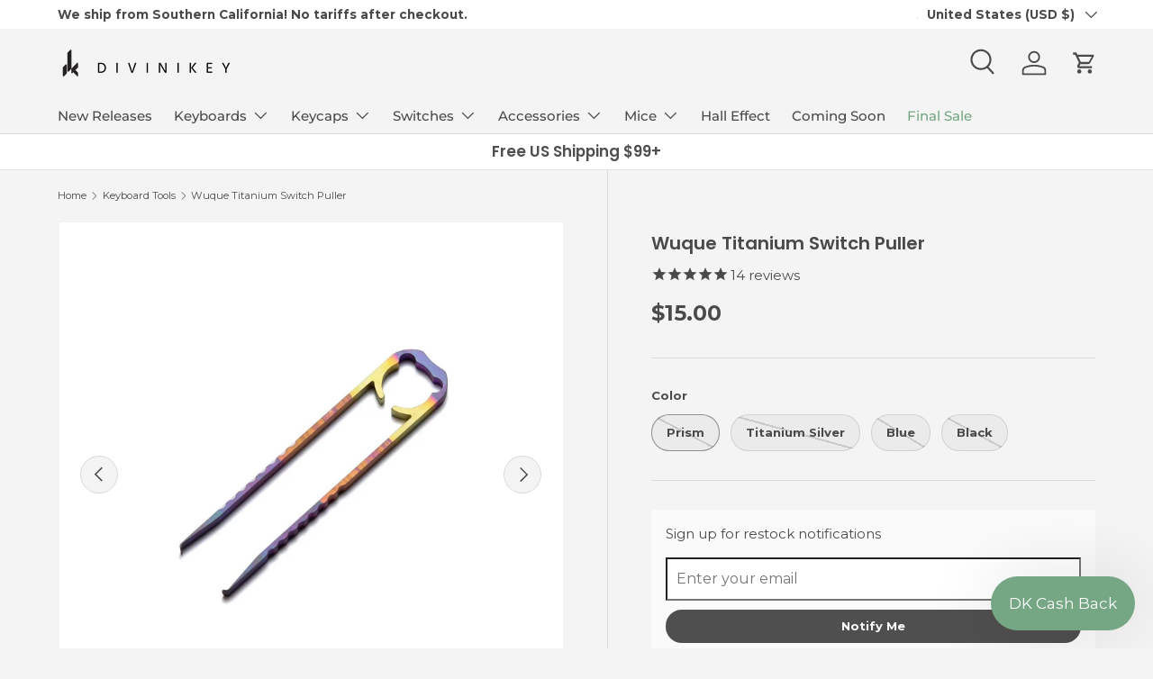

--- FILE ---
content_type: text/html; charset=utf-8
request_url: https://divinikey.com/collections/keyboard-tools/products/wuque-titanium-switch-puller?rfsn=5753789.4746ee
body_size: 58184
content:
<!doctype html>
<html class="no-js" lang="en" dir="ltr">
<head>
<!-- Google tag (gtag.js) -->
<script async src="https://www.googletagmanager.com/gtag/js?id=GT-5MRPR86"></script>
<script>
  window.dataLayer = window.dataLayer || [];
  function gtag(){dataLayer.push(arguments);}
  gtag('js', new Date());

  gtag('config', 'GT-5MRPR86');
</script><meta charset="utf-8">
<meta name="viewport" content="width=device-width,initial-scale=1">
<title>Wuque Titanium Switch Puller &ndash; Divinikey</title><link rel="canonical" href="https://divinikey.com/products/wuque-titanium-switch-puller"><link rel="icon" href="//divinikey.com/cdn/shop/files/favi.png?crop=center&height=48&v=1616886340&width=48" type="image/png">
  <link rel="apple-touch-icon" href="//divinikey.com/cdn/shop/files/favi.png?crop=center&height=180&v=1616886340&width=180"><meta name="description" content="Wuque Titanium Switch Pullers offer a light yet durable puller through their titanium alloy. This allows for optimal thin legs which are resistant to bending and deforming. Wuque Titanium Switch Puller Features: Titanium Alloy Material Long, Thin Legs Short Claws Available In: Prism Titanium Silver Blue Black Includes:"><meta property="og:site_name" content="Divinikey">
<meta property="og:url" content="https://divinikey.com/products/wuque-titanium-switch-puller">
<meta property="og:title" content="Wuque Titanium Switch Puller">
<meta property="og:type" content="product">
<meta property="og:description" content="Wuque Titanium Switch Pullers offer a light yet durable puller through their titanium alloy. This allows for optimal thin legs which are resistant to bending and deforming. Wuque Titanium Switch Puller Features: Titanium Alloy Material Long, Thin Legs Short Claws Available In: Prism Titanium Silver Blue Black Includes:"><meta property="og:image" content="http://divinikey.com/cdn/shop/products/wuque-titanium-switch-puller-732195.webp?crop=center&height=1200&v=1671204147&width=1200">
  <meta property="og:image:secure_url" content="https://divinikey.com/cdn/shop/products/wuque-titanium-switch-puller-732195.webp?crop=center&height=1200&v=1671204147&width=1200">
  <meta property="og:image:width" content="1200">
  <meta property="og:image:height" content="1200"><meta property="og:price:amount" content="15.00">
  <meta property="og:price:currency" content="USD"><meta name="twitter:card" content="summary_large_image">
<meta name="twitter:title" content="Wuque Titanium Switch Puller">
<meta name="twitter:description" content="Wuque Titanium Switch Pullers offer a light yet durable puller through their titanium alloy. This allows for optimal thin legs which are resistant to bending and deforming. Wuque Titanium Switch Puller Features: Titanium Alloy Material Long, Thin Legs Short Claws Available In: Prism Titanium Silver Blue Black Includes:">
<link rel="preload" href="//divinikey.com/cdn/shop/t/84/assets/main.css?v=27158137637402045581730411317" as="style"><style data-shopify>
@font-face {
  font-family: Montserrat;
  font-weight: 400;
  font-style: normal;
  font-display: swap;
  src: url("//divinikey.com/cdn/fonts/montserrat/montserrat_n4.81949fa0ac9fd2021e16436151e8eaa539321637.woff2") format("woff2"),
       url("//divinikey.com/cdn/fonts/montserrat/montserrat_n4.a6c632ca7b62da89c3594789ba828388aac693fe.woff") format("woff");
}
@font-face {
  font-family: Montserrat;
  font-weight: 700;
  font-style: normal;
  font-display: swap;
  src: url("//divinikey.com/cdn/fonts/montserrat/montserrat_n7.3c434e22befd5c18a6b4afadb1e3d77c128c7939.woff2") format("woff2"),
       url("//divinikey.com/cdn/fonts/montserrat/montserrat_n7.5d9fa6e2cae713c8fb539a9876489d86207fe957.woff") format("woff");
}
@font-face {
  font-family: Montserrat;
  font-weight: 400;
  font-style: italic;
  font-display: swap;
  src: url("//divinikey.com/cdn/fonts/montserrat/montserrat_i4.5a4ea298b4789e064f62a29aafc18d41f09ae59b.woff2") format("woff2"),
       url("//divinikey.com/cdn/fonts/montserrat/montserrat_i4.072b5869c5e0ed5b9d2021e4c2af132e16681ad2.woff") format("woff");
}
@font-face {
  font-family: Montserrat;
  font-weight: 700;
  font-style: italic;
  font-display: swap;
  src: url("//divinikey.com/cdn/fonts/montserrat/montserrat_i7.a0d4a463df4f146567d871890ffb3c80408e7732.woff2") format("woff2"),
       url("//divinikey.com/cdn/fonts/montserrat/montserrat_i7.f6ec9f2a0681acc6f8152c40921d2a4d2e1a2c78.woff") format("woff");
}
@font-face {
  font-family: Poppins;
  font-weight: 600;
  font-style: normal;
  font-display: swap;
  src: url("//divinikey.com/cdn/fonts/poppins/poppins_n6.aa29d4918bc243723d56b59572e18228ed0786f6.woff2") format("woff2"),
       url("//divinikey.com/cdn/fonts/poppins/poppins_n6.5f815d845fe073750885d5b7e619ee00e8111208.woff") format("woff");
}
@font-face {
  font-family: Montserrat;
  font-weight: 500;
  font-style: normal;
  font-display: swap;
  src: url("//divinikey.com/cdn/fonts/montserrat/montserrat_n5.07ef3781d9c78c8b93c98419da7ad4fbeebb6635.woff2") format("woff2"),
       url("//divinikey.com/cdn/fonts/montserrat/montserrat_n5.adf9b4bd8b0e4f55a0b203cdd84512667e0d5e4d.woff") format("woff");
}
:root {
      --bg-color: 244 244 244 / 1.0;
      --bg-color-og: 244 244 244 / 1.0;
      --heading-color: 74 74 74;
      --text-color: 74 74 74;
      --text-color-og: 74 74 74;
      --scrollbar-color: 74 74 74;
      --link-color: 117 167 132;
      --link-color-og: 117 167 132;
      --star-color: 74 74 74;--color-scheme-1-bg: 255 255 255 / 1.0;
      --color-scheme-1-grad: ;
      --color-scheme-1-heading: 79 79 79;
      --color-scheme-1-text: 79 79 79;
      --color-scheme-1-btn-bg: 79 79 79;
      --color-scheme-1-btn-text: 245 244 244;
      --color-scheme-1-btn-bg-hover: 112 112 112;--color-scheme-2-bg: 244 244 244 / 1.0;
      --color-scheme-2-grad: ;
      --color-scheme-2-heading: 74 74 74;
      --color-scheme-2-text: 74 74 74;
      --color-scheme-2-btn-bg: 79 79 79;
      --color-scheme-2-btn-text: 245 244 244;
      --color-scheme-2-btn-bg-hover: 112 112 112;--color-scheme-3-bg: 74 74 74 / 1.0;
      --color-scheme-3-grad: ;
      --color-scheme-3-heading: 245 244 244;
      --color-scheme-3-text: 245 244 244;
      --color-scheme-3-btn-bg: 245 244 244;
      --color-scheme-3-btn-text: 74 74 74;
      --color-scheme-3-btn-bg-hover: 227 227 227;

      --drawer-bg-color: 255 255 255 / 1.0;
      --drawer-text-color: 79 79 79;

      --panel-bg-color: 244 244 244 / 1.0;
      --panel-heading-color: 79 79 79;
      --panel-text-color: 79 79 79;

      --in-stock-text-color: 44 126 63;
      --low-stock-text-color: 210 134 26;
      --very-low-stock-text-color: 180 12 28;
      --no-stock-text-color: 119 119 119;
      --no-stock-backordered-text-color: 119 119 119;

      --error-bg-color: 252 237 238;
      --error-text-color: 180 12 28;
      --success-bg-color: 232 246 234;
      --success-text-color: 44 126 63;
      --info-bg-color: 228 237 250;
      --info-text-color: 26 102 210;

      --heading-font-family: Poppins, sans-serif;
      --heading-font-style: normal;
      --heading-font-weight: 600;
      --heading-scale-start: 2;

      --navigation-font-family: Montserrat, sans-serif;
      --navigation-font-style: normal;
      --navigation-font-weight: 500;--heading-text-transform: none;
--subheading-text-transform: none;
      --body-font-family: Montserrat, sans-serif;
      --body-font-style: normal;
      --body-font-weight: 400;
      --body-font-size: 15;

      --section-gap: 32;
      --heading-gap: calc(8 * var(--space-unit));--heading-gap: calc(6 * var(--space-unit));--grid-column-gap: 20px;--btn-bg-color: 79 79 79;
      --btn-bg-hover-color: 112 112 112;
      --btn-text-color: 245 244 244;
      --btn-bg-color-og: 79 79 79;
      --btn-text-color-og: 245 244 244;
      --btn-alt-bg-color: 245 244 244;
      --btn-alt-bg-alpha: 1.0;
      --btn-alt-text-color: 79 79 79;
      --btn-border-width: 1px;
      --btn-padding-y: 12px;

      
      --btn-border-radius: 25px;
      

      --btn-lg-border-radius: 50%;
      --btn-icon-border-radius: 50%;
      --input-with-btn-inner-radius: var(--btn-border-radius);

      --input-bg-color: 244 244 244 / 1.0;
      --input-text-color: 74 74 74;
      --input-border-width: 1px;
      --input-border-radius: 24px;
      --textarea-border-radius: 12px;
      --input-border-radius: 25px;
      --input-bg-color-diff-3: #ececec;
      --input-bg-color-diff-6: #e5e5e5;

      --modal-border-radius: 4px;
      --modal-overlay-color: 0 0 0;
      --modal-overlay-opacity: 0.4;
      --drawer-border-radius: 4px;
      --overlay-border-radius: 4px;--custom-label-bg-color: 180 12 28;
      --custom-label-text-color: 255 255 255;--sale-label-bg-color: 255 255 255;
      --sale-label-text-color: 180 12 28;--sold-out-label-bg-color: 149 149 149;
      --sold-out-label-text-color: 255 255 255;--new-label-bg-color: 117 167 132;
      --new-label-text-color: 255 255 255;--preorder-label-bg-color: 25 71 135;
      --preorder-label-text-color: 255 255 255;

      --page-width: 1350px;
      --gutter-sm: 20px;
      --gutter-md: 32px;
      --gutter-lg: 64px;

      --payment-terms-bg-color: #f4f4f4;

      --coll-card-bg-color: #f7f7f7;
      --coll-card-border-color: rgba(0,0,0,0);--card-bg-color: #ffffff;
      --card-text-color: 74 74 74;
      --card-border-color: #f7f7f7;
        
          --aos-animate-duration: 0.6s;
        

        
          --aos-min-width: 0px;
        
      

      --reading-width: 48em;
    }

    @media (max-width: 769px) {
      :root {
        --reading-width: 36em;
      }
    }
  </style><link rel="stylesheet" href="//divinikey.com/cdn/shop/t/84/assets/main.css?v=27158137637402045581730411317">
  <script src="//divinikey.com/cdn/shop/t/84/assets/main.js?v=47275864244975482431730411317" defer="defer"></script><link rel="preload" href="//divinikey.com/cdn/fonts/montserrat/montserrat_n4.81949fa0ac9fd2021e16436151e8eaa539321637.woff2" as="font" type="font/woff2" crossorigin fetchpriority="high"><link rel="preload" href="//divinikey.com/cdn/fonts/poppins/poppins_n6.aa29d4918bc243723d56b59572e18228ed0786f6.woff2" as="font" type="font/woff2" crossorigin fetchpriority="high"><script>window.performance && window.performance.mark && window.performance.mark('shopify.content_for_header.start');</script><meta name="facebook-domain-verification" content="e91y5nv5ayk7p556ax74toabbu9wgv">
<meta name="facebook-domain-verification" content="739wsglajsvj3aauxv2eyg2luc92s7">
<meta name="google-site-verification" content="tTLXe1Hm6b-wnLt0yk_vHjaIKAn9zcRJUAjE34nqM0c">
<meta id="shopify-digital-wallet" name="shopify-digital-wallet" content="/27536490561/digital_wallets/dialog">
<meta name="shopify-checkout-api-token" content="a3decea06da36a08e756e688ec25bc4c">
<meta id="in-context-paypal-metadata" data-shop-id="27536490561" data-venmo-supported="false" data-environment="production" data-locale="en_US" data-paypal-v4="true" data-currency="USD">
<link rel="alternate" type="application/json+oembed" href="https://divinikey.com/products/wuque-titanium-switch-puller.oembed">
<script async="async" src="/checkouts/internal/preloads.js?locale=en-US"></script>
<link rel="preconnect" href="https://shop.app" crossorigin="anonymous">
<script async="async" src="https://shop.app/checkouts/internal/preloads.js?locale=en-US&shop_id=27536490561" crossorigin="anonymous"></script>
<script id="apple-pay-shop-capabilities" type="application/json">{"shopId":27536490561,"countryCode":"US","currencyCode":"USD","merchantCapabilities":["supports3DS"],"merchantId":"gid:\/\/shopify\/Shop\/27536490561","merchantName":"Divinikey","requiredBillingContactFields":["postalAddress","email","phone"],"requiredShippingContactFields":["postalAddress","email","phone"],"shippingType":"shipping","supportedNetworks":["visa","masterCard","amex","discover","elo","jcb"],"total":{"type":"pending","label":"Divinikey","amount":"1.00"},"shopifyPaymentsEnabled":true,"supportsSubscriptions":true}</script>
<script id="shopify-features" type="application/json">{"accessToken":"a3decea06da36a08e756e688ec25bc4c","betas":["rich-media-storefront-analytics"],"domain":"divinikey.com","predictiveSearch":true,"shopId":27536490561,"locale":"en"}</script>
<script>var Shopify = Shopify || {};
Shopify.shop = "divinikey.myshopify.com";
Shopify.locale = "en";
Shopify.currency = {"active":"USD","rate":"1.0"};
Shopify.country = "US";
Shopify.theme = {"name":"Enterprise Live","id":132504879169,"schema_name":"Enterprise","schema_version":"1.4.0","theme_store_id":1657,"role":"main"};
Shopify.theme.handle = "null";
Shopify.theme.style = {"id":null,"handle":null};
Shopify.cdnHost = "divinikey.com/cdn";
Shopify.routes = Shopify.routes || {};
Shopify.routes.root = "/";</script>
<script type="module">!function(o){(o.Shopify=o.Shopify||{}).modules=!0}(window);</script>
<script>!function(o){function n(){var o=[];function n(){o.push(Array.prototype.slice.apply(arguments))}return n.q=o,n}var t=o.Shopify=o.Shopify||{};t.loadFeatures=n(),t.autoloadFeatures=n()}(window);</script>
<script>
  window.ShopifyPay = window.ShopifyPay || {};
  window.ShopifyPay.apiHost = "shop.app\/pay";
  window.ShopifyPay.redirectState = null;
</script>
<script id="shop-js-analytics" type="application/json">{"pageType":"product"}</script>
<script defer="defer" async type="module" src="//divinikey.com/cdn/shopifycloud/shop-js/modules/v2/client.init-shop-cart-sync_WVOgQShq.en.esm.js"></script>
<script defer="defer" async type="module" src="//divinikey.com/cdn/shopifycloud/shop-js/modules/v2/chunk.common_C_13GLB1.esm.js"></script>
<script defer="defer" async type="module" src="//divinikey.com/cdn/shopifycloud/shop-js/modules/v2/chunk.modal_CLfMGd0m.esm.js"></script>
<script type="module">
  await import("//divinikey.com/cdn/shopifycloud/shop-js/modules/v2/client.init-shop-cart-sync_WVOgQShq.en.esm.js");
await import("//divinikey.com/cdn/shopifycloud/shop-js/modules/v2/chunk.common_C_13GLB1.esm.js");
await import("//divinikey.com/cdn/shopifycloud/shop-js/modules/v2/chunk.modal_CLfMGd0m.esm.js");

  window.Shopify.SignInWithShop?.initShopCartSync?.({"fedCMEnabled":true,"windoidEnabled":true});

</script>
<script defer="defer" async type="module" src="//divinikey.com/cdn/shopifycloud/shop-js/modules/v2/client.payment-terms_BWmiNN46.en.esm.js"></script>
<script defer="defer" async type="module" src="//divinikey.com/cdn/shopifycloud/shop-js/modules/v2/chunk.common_C_13GLB1.esm.js"></script>
<script defer="defer" async type="module" src="//divinikey.com/cdn/shopifycloud/shop-js/modules/v2/chunk.modal_CLfMGd0m.esm.js"></script>
<script type="module">
  await import("//divinikey.com/cdn/shopifycloud/shop-js/modules/v2/client.payment-terms_BWmiNN46.en.esm.js");
await import("//divinikey.com/cdn/shopifycloud/shop-js/modules/v2/chunk.common_C_13GLB1.esm.js");
await import("//divinikey.com/cdn/shopifycloud/shop-js/modules/v2/chunk.modal_CLfMGd0m.esm.js");

  
</script>
<script>
  window.Shopify = window.Shopify || {};
  if (!window.Shopify.featureAssets) window.Shopify.featureAssets = {};
  window.Shopify.featureAssets['shop-js'] = {"shop-cart-sync":["modules/v2/client.shop-cart-sync_DuR37GeY.en.esm.js","modules/v2/chunk.common_C_13GLB1.esm.js","modules/v2/chunk.modal_CLfMGd0m.esm.js"],"init-fed-cm":["modules/v2/client.init-fed-cm_BucUoe6W.en.esm.js","modules/v2/chunk.common_C_13GLB1.esm.js","modules/v2/chunk.modal_CLfMGd0m.esm.js"],"shop-toast-manager":["modules/v2/client.shop-toast-manager_B0JfrpKj.en.esm.js","modules/v2/chunk.common_C_13GLB1.esm.js","modules/v2/chunk.modal_CLfMGd0m.esm.js"],"init-shop-cart-sync":["modules/v2/client.init-shop-cart-sync_WVOgQShq.en.esm.js","modules/v2/chunk.common_C_13GLB1.esm.js","modules/v2/chunk.modal_CLfMGd0m.esm.js"],"shop-button":["modules/v2/client.shop-button_B_U3bv27.en.esm.js","modules/v2/chunk.common_C_13GLB1.esm.js","modules/v2/chunk.modal_CLfMGd0m.esm.js"],"init-windoid":["modules/v2/client.init-windoid_DuP9q_di.en.esm.js","modules/v2/chunk.common_C_13GLB1.esm.js","modules/v2/chunk.modal_CLfMGd0m.esm.js"],"shop-cash-offers":["modules/v2/client.shop-cash-offers_BmULhtno.en.esm.js","modules/v2/chunk.common_C_13GLB1.esm.js","modules/v2/chunk.modal_CLfMGd0m.esm.js"],"pay-button":["modules/v2/client.pay-button_CrPSEbOK.en.esm.js","modules/v2/chunk.common_C_13GLB1.esm.js","modules/v2/chunk.modal_CLfMGd0m.esm.js"],"init-customer-accounts":["modules/v2/client.init-customer-accounts_jNk9cPYQ.en.esm.js","modules/v2/client.shop-login-button_DJ5ldayH.en.esm.js","modules/v2/chunk.common_C_13GLB1.esm.js","modules/v2/chunk.modal_CLfMGd0m.esm.js"],"avatar":["modules/v2/client.avatar_BTnouDA3.en.esm.js"],"checkout-modal":["modules/v2/client.checkout-modal_pBPyh9w8.en.esm.js","modules/v2/chunk.common_C_13GLB1.esm.js","modules/v2/chunk.modal_CLfMGd0m.esm.js"],"init-shop-for-new-customer-accounts":["modules/v2/client.init-shop-for-new-customer-accounts_BUoCy7a5.en.esm.js","modules/v2/client.shop-login-button_DJ5ldayH.en.esm.js","modules/v2/chunk.common_C_13GLB1.esm.js","modules/v2/chunk.modal_CLfMGd0m.esm.js"],"init-customer-accounts-sign-up":["modules/v2/client.init-customer-accounts-sign-up_CnczCz9H.en.esm.js","modules/v2/client.shop-login-button_DJ5ldayH.en.esm.js","modules/v2/chunk.common_C_13GLB1.esm.js","modules/v2/chunk.modal_CLfMGd0m.esm.js"],"init-shop-email-lookup-coordinator":["modules/v2/client.init-shop-email-lookup-coordinator_CzjY5t9o.en.esm.js","modules/v2/chunk.common_C_13GLB1.esm.js","modules/v2/chunk.modal_CLfMGd0m.esm.js"],"shop-follow-button":["modules/v2/client.shop-follow-button_CsYC63q7.en.esm.js","modules/v2/chunk.common_C_13GLB1.esm.js","modules/v2/chunk.modal_CLfMGd0m.esm.js"],"shop-login-button":["modules/v2/client.shop-login-button_DJ5ldayH.en.esm.js","modules/v2/chunk.common_C_13GLB1.esm.js","modules/v2/chunk.modal_CLfMGd0m.esm.js"],"shop-login":["modules/v2/client.shop-login_B9ccPdmx.en.esm.js","modules/v2/chunk.common_C_13GLB1.esm.js","modules/v2/chunk.modal_CLfMGd0m.esm.js"],"lead-capture":["modules/v2/client.lead-capture_D0K_KgYb.en.esm.js","modules/v2/chunk.common_C_13GLB1.esm.js","modules/v2/chunk.modal_CLfMGd0m.esm.js"],"payment-terms":["modules/v2/client.payment-terms_BWmiNN46.en.esm.js","modules/v2/chunk.common_C_13GLB1.esm.js","modules/v2/chunk.modal_CLfMGd0m.esm.js"]};
</script>
<script>(function() {
  var isLoaded = false;
  function asyncLoad() {
    if (isLoaded) return;
    isLoaded = true;
    var urls = ["https:\/\/s3-us-west-2.amazonaws.com\/da-restock\/da-restock.js?shop=divinikey.myshopify.com","https:\/\/cdn1.stamped.io\/files\/widget.min.js?shop=divinikey.myshopify.com","https:\/\/str.rise-ai.com\/?shop=divinikey.myshopify.com","https:\/\/strn.rise-ai.com\/?shop=divinikey.myshopify.com","https:\/\/image-optimizer.salessquad.co.uk\/scripts\/tiny_img_not_found_notifier_cfe81ad894f3e78813a794152dde044a.js?shop=divinikey.myshopify.com","https:\/\/hello.zonos.com\/shop-duty-tax\/hello.js?1657823323617\u0026shop=divinikey.myshopify.com","https:\/\/crossborder-integration.global-e.com\/resources\/js\/app?shop=divinikey.myshopify.com","\/\/cdn.shopify.com\/proxy\/0a7598f80164c993852a00da236234ff68b9db4f077825ab164b2541b85f3cea\/web.global-e.com\/merchant\/storefrontattributes?merchantid=10001384\u0026shop=divinikey.myshopify.com\u0026sp-cache-control=cHVibGljLCBtYXgtYWdlPTkwMA","https:\/\/cdn.refersion.com\/shop.js?key=pub_fab3dedc952d17a8a9a7\u0026check_token=true\u0026shop=divinikey.myshopify.com","\/\/cdn.shopify.com\/proxy\/e5c5f5e2d2e2cfd659ee07110d386df701956a42f679d7ffbd8373a49f2a3182\/api.goaffpro.com\/loader.js?shop=divinikey.myshopify.com\u0026sp-cache-control=cHVibGljLCBtYXgtYWdlPTkwMA"];
    for (var i = 0; i < urls.length; i++) {
      var s = document.createElement('script');
      s.type = 'text/javascript';
      s.async = true;
      s.src = urls[i];
      var x = document.getElementsByTagName('script')[0];
      x.parentNode.insertBefore(s, x);
    }
  };
  if(window.attachEvent) {
    window.attachEvent('onload', asyncLoad);
  } else {
    window.addEventListener('load', asyncLoad, false);
  }
})();</script>
<script id="__st">var __st={"a":27536490561,"offset":-28800,"reqid":"a0d66a40-d3c3-4601-b1e3-16214420bd66-1769702431","pageurl":"divinikey.com\/collections\/keyboard-tools\/products\/wuque-titanium-switch-puller?rfsn=5753789.4746ee","u":"3df31bd38de6","p":"product","rtyp":"product","rid":6880371736641};</script>
<script>window.ShopifyPaypalV4VisibilityTracking = true;</script>
<script id="captcha-bootstrap">!function(){'use strict';const t='contact',e='account',n='new_comment',o=[[t,t],['blogs',n],['comments',n],[t,'customer']],c=[[e,'customer_login'],[e,'guest_login'],[e,'recover_customer_password'],[e,'create_customer']],r=t=>t.map((([t,e])=>`form[action*='/${t}']:not([data-nocaptcha='true']) input[name='form_type'][value='${e}']`)).join(','),a=t=>()=>t?[...document.querySelectorAll(t)].map((t=>t.form)):[];function s(){const t=[...o],e=r(t);return a(e)}const i='password',u='form_key',d=['recaptcha-v3-token','g-recaptcha-response','h-captcha-response',i],f=()=>{try{return window.sessionStorage}catch{return}},m='__shopify_v',_=t=>t.elements[u];function p(t,e,n=!1){try{const o=window.sessionStorage,c=JSON.parse(o.getItem(e)),{data:r}=function(t){const{data:e,action:n}=t;return t[m]||n?{data:e,action:n}:{data:t,action:n}}(c);for(const[e,n]of Object.entries(r))t.elements[e]&&(t.elements[e].value=n);n&&o.removeItem(e)}catch(o){console.error('form repopulation failed',{error:o})}}const l='form_type',E='cptcha';function T(t){t.dataset[E]=!0}const w=window,h=w.document,L='Shopify',v='ce_forms',y='captcha';let A=!1;((t,e)=>{const n=(g='f06e6c50-85a8-45c8-87d0-21a2b65856fe',I='https://cdn.shopify.com/shopifycloud/storefront-forms-hcaptcha/ce_storefront_forms_captcha_hcaptcha.v1.5.2.iife.js',D={infoText:'Protected by hCaptcha',privacyText:'Privacy',termsText:'Terms'},(t,e,n)=>{const o=w[L][v],c=o.bindForm;if(c)return c(t,g,e,D).then(n);var r;o.q.push([[t,g,e,D],n]),r=I,A||(h.body.append(Object.assign(h.createElement('script'),{id:'captcha-provider',async:!0,src:r})),A=!0)});var g,I,D;w[L]=w[L]||{},w[L][v]=w[L][v]||{},w[L][v].q=[],w[L][y]=w[L][y]||{},w[L][y].protect=function(t,e){n(t,void 0,e),T(t)},Object.freeze(w[L][y]),function(t,e,n,w,h,L){const[v,y,A,g]=function(t,e,n){const i=e?o:[],u=t?c:[],d=[...i,...u],f=r(d),m=r(i),_=r(d.filter((([t,e])=>n.includes(e))));return[a(f),a(m),a(_),s()]}(w,h,L),I=t=>{const e=t.target;return e instanceof HTMLFormElement?e:e&&e.form},D=t=>v().includes(t);t.addEventListener('submit',(t=>{const e=I(t);if(!e)return;const n=D(e)&&!e.dataset.hcaptchaBound&&!e.dataset.recaptchaBound,o=_(e),c=g().includes(e)&&(!o||!o.value);(n||c)&&t.preventDefault(),c&&!n&&(function(t){try{if(!f())return;!function(t){const e=f();if(!e)return;const n=_(t);if(!n)return;const o=n.value;o&&e.removeItem(o)}(t);const e=Array.from(Array(32),(()=>Math.random().toString(36)[2])).join('');!function(t,e){_(t)||t.append(Object.assign(document.createElement('input'),{type:'hidden',name:u})),t.elements[u].value=e}(t,e),function(t,e){const n=f();if(!n)return;const o=[...t.querySelectorAll(`input[type='${i}']`)].map((({name:t})=>t)),c=[...d,...o],r={};for(const[a,s]of new FormData(t).entries())c.includes(a)||(r[a]=s);n.setItem(e,JSON.stringify({[m]:1,action:t.action,data:r}))}(t,e)}catch(e){console.error('failed to persist form',e)}}(e),e.submit())}));const S=(t,e)=>{t&&!t.dataset[E]&&(n(t,e.some((e=>e===t))),T(t))};for(const o of['focusin','change'])t.addEventListener(o,(t=>{const e=I(t);D(e)&&S(e,y())}));const B=e.get('form_key'),M=e.get(l),P=B&&M;t.addEventListener('DOMContentLoaded',(()=>{const t=y();if(P)for(const e of t)e.elements[l].value===M&&p(e,B);[...new Set([...A(),...v().filter((t=>'true'===t.dataset.shopifyCaptcha))])].forEach((e=>S(e,t)))}))}(h,new URLSearchParams(w.location.search),n,t,e,['guest_login'])})(!0,!0)}();</script>
<script integrity="sha256-4kQ18oKyAcykRKYeNunJcIwy7WH5gtpwJnB7kiuLZ1E=" data-source-attribution="shopify.loadfeatures" defer="defer" src="//divinikey.com/cdn/shopifycloud/storefront/assets/storefront/load_feature-a0a9edcb.js" crossorigin="anonymous"></script>
<script crossorigin="anonymous" defer="defer" src="//divinikey.com/cdn/shopifycloud/storefront/assets/shopify_pay/storefront-65b4c6d7.js?v=20250812"></script>
<script data-source-attribution="shopify.dynamic_checkout.dynamic.init">var Shopify=Shopify||{};Shopify.PaymentButton=Shopify.PaymentButton||{isStorefrontPortableWallets:!0,init:function(){window.Shopify.PaymentButton.init=function(){};var t=document.createElement("script");t.src="https://divinikey.com/cdn/shopifycloud/portable-wallets/latest/portable-wallets.en.js",t.type="module",document.head.appendChild(t)}};
</script>
<script data-source-attribution="shopify.dynamic_checkout.buyer_consent">
  function portableWalletsHideBuyerConsent(e){var t=document.getElementById("shopify-buyer-consent"),n=document.getElementById("shopify-subscription-policy-button");t&&n&&(t.classList.add("hidden"),t.setAttribute("aria-hidden","true"),n.removeEventListener("click",e))}function portableWalletsShowBuyerConsent(e){var t=document.getElementById("shopify-buyer-consent"),n=document.getElementById("shopify-subscription-policy-button");t&&n&&(t.classList.remove("hidden"),t.removeAttribute("aria-hidden"),n.addEventListener("click",e))}window.Shopify?.PaymentButton&&(window.Shopify.PaymentButton.hideBuyerConsent=portableWalletsHideBuyerConsent,window.Shopify.PaymentButton.showBuyerConsent=portableWalletsShowBuyerConsent);
</script>
<script data-source-attribution="shopify.dynamic_checkout.cart.bootstrap">document.addEventListener("DOMContentLoaded",(function(){function t(){return document.querySelector("shopify-accelerated-checkout-cart, shopify-accelerated-checkout")}if(t())Shopify.PaymentButton.init();else{new MutationObserver((function(e,n){t()&&(Shopify.PaymentButton.init(),n.disconnect())})).observe(document.body,{childList:!0,subtree:!0})}}));
</script>
<link id="shopify-accelerated-checkout-styles" rel="stylesheet" media="screen" href="https://divinikey.com/cdn/shopifycloud/portable-wallets/latest/accelerated-checkout-backwards-compat.css" crossorigin="anonymous">
<style id="shopify-accelerated-checkout-cart">
        #shopify-buyer-consent {
  margin-top: 1em;
  display: inline-block;
  width: 100%;
}

#shopify-buyer-consent.hidden {
  display: none;
}

#shopify-subscription-policy-button {
  background: none;
  border: none;
  padding: 0;
  text-decoration: underline;
  font-size: inherit;
  cursor: pointer;
}

#shopify-subscription-policy-button::before {
  box-shadow: none;
}

      </style>
<script id="sections-script" data-sections="header,footer" defer="defer" src="//divinikey.com/cdn/shop/t/84/compiled_assets/scripts.js?v=6866"></script>
<script>window.performance && window.performance.mark && window.performance.mark('shopify.content_for_header.end');</script>

    <script src="//divinikey.com/cdn/shop/t/84/assets/animate-on-scroll.js?v=15249566486942820451730411317" defer="defer"></script>
    <link rel="stylesheet" href="//divinikey.com/cdn/shop/t/84/assets/animate-on-scroll.css?v=116194678796051782541730411317">
  

  <script>document.documentElement.className = document.documentElement.className.replace('no-js', 'js');</script><!-- CC Custom Head Start --><!-- CC Custom Head End -->

<link rel="stylesheet" type="text/css" href="https://crossborder-integration.global-e.com/resources/css/10001384/US"/>
<script>
    GLBE_PARAMS = {
        appUrl: "https://crossborder-integration.global-e.com/",
        pixelUrl: "https://utils.global-e.com",
        pixelEnabled: true,
        geAppUrl: "https://web.global-e.com/",
        env: "Production",
        geCDNUrl: "https://webservices.global-e.com/",
        apiUrl: "https://api.global-e.com/",
        emi: "s5snk",
        mid: "10001384",
        hiddenElements: ".ge-hide,.afterpay-paragraph,form[action='https://payments.amazon.com/checkout/signin']",
        countryCode: "US",
        countryName: "United States",
        currencyCode: "USD",
        currencyName: "United States Dollar",
        locale: "en",
        operatedCountries: ["AD","AE","AG","AI","AL","AM","AO","AR","AT","AU","AW","AZ","BA","BB","BD","BE","BF","BG","BH","BI","BJ","BL","BM","BN","BO","BQ","BR","BS","BT","BW","BZ","CA","CD","CG","CH","CI","CK","CL","CM","CN","CO","CR","CV","CW","CY","CZ","DE","DJ","DK","DM","DO","DZ","EC","EE","EG","ES","ET","FI","FJ","FK","FO","FR","GA","GB","GD","GE","GF","GG","GH","GI","GL","GM","GN","GP","GQ","GR","GT","GW","GY","HK","HN","HR","HT","HU","ID","IE","IL","IN","IS","IT","JE","JM","JO","JP","KE","KG","KH","KI","KM","KN","KR","KW","KY","KZ","LA","LB","LC","LI","LK","LR","LS","LT","LU","LV","MA","MC","MD","ME","MG","MK","ML","MM","MN","MO","MQ","MR","MS","MT","MU","MV","MW","MX","MY","MZ","NA","NC","NE","NG","NI","NL","NO","NP","NR","NU","NZ","OM","PA","PE","PF","PG","PH","PK","PL","PT","PY","QA","RE","RO","RS","RW","SA","SB","SC","SD","SE","SG","SH","SI","SK","SL","SM","SO","SR","ST","SV","SX","SZ","TC","TD","TG","TH","TL","TN","TO","TR","TT","TV","TW","TZ","UG","UY","UZ","VA","VC","VE","VG","VN","VU","WS","YT","ZA","ZM","ZW"],
        allowedCountries: [{ code: 'AF', name: 'Afghanistan' }, { code: 'AX', name: 'Åland Islands' }, { code: 'AL', name: 'Albania' }, { code: 'DZ', name: 'Algeria' }, { code: 'AD', name: 'Andorra' }, { code: 'AO', name: 'Angola' }, { code: 'AI', name: 'Anguilla' }, { code: 'AG', name: 'Antigua &amp; Barbuda' }, { code: 'AR', name: 'Argentina' }, { code: 'AM', name: 'Armenia' }, { code: 'AW', name: 'Aruba' }, { code: 'AC', name: 'Ascension Island' }, { code: 'AU', name: 'Australia' }, { code: 'AT', name: 'Austria' }, { code: 'AZ', name: 'Azerbaijan' }, { code: 'BS', name: 'Bahamas' }, { code: 'BH', name: 'Bahrain' }, { code: 'BD', name: 'Bangladesh' }, { code: 'BB', name: 'Barbados' }, { code: 'BY', name: 'Belarus' }, { code: 'BE', name: 'Belgium' }, { code: 'BZ', name: 'Belize' }, { code: 'BJ', name: 'Benin' }, { code: 'BM', name: 'Bermuda' }, { code: 'BT', name: 'Bhutan' }, { code: 'BO', name: 'Bolivia' }, { code: 'BA', name: 'Bosnia &amp; Herzegovina' }, { code: 'BW', name: 'Botswana' }, { code: 'BR', name: 'Brazil' }, { code: 'IO', name: 'British Indian Ocean Territory' }, { code: 'VG', name: 'British Virgin Islands' }, { code: 'BN', name: 'Brunei' }, { code: 'BG', name: 'Bulgaria' }, { code: 'BF', name: 'Burkina Faso' }, { code: 'BI', name: 'Burundi' }, { code: 'KH', name: 'Cambodia' }, { code: 'CM', name: 'Cameroon' }, { code: 'CA', name: 'Canada' }, { code: 'CV', name: 'Cape Verde' }, { code: 'BQ', name: 'Caribbean Netherlands' }, { code: 'KY', name: 'Cayman Islands' }, { code: 'CF', name: 'Central African Republic' }, { code: 'TD', name: 'Chad' }, { code: 'CL', name: 'Chile' }, { code: 'CN', name: 'China' }, { code: 'CX', name: 'Christmas Island' }, { code: 'CC', name: 'Cocos (Keeling) Islands' }, { code: 'CO', name: 'Colombia' }, { code: 'KM', name: 'Comoros' }, { code: 'CG', name: 'Congo - Brazzaville' }, { code: 'CD', name: 'Congo - Kinshasa' }, { code: 'CK', name: 'Cook Islands' }, { code: 'CR', name: 'Costa Rica' }, { code: 'CI', name: 'Côte d’Ivoire' }, { code: 'HR', name: 'Croatia' }, { code: 'CW', name: 'Curaçao' }, { code: 'CY', name: 'Cyprus' }, { code: 'CZ', name: 'Czechia' }, { code: 'DK', name: 'Denmark' }, { code: 'DJ', name: 'Djibouti' }, { code: 'DM', name: 'Dominica' }, { code: 'DO', name: 'Dominican Republic' }, { code: 'EC', name: 'Ecuador' }, { code: 'EG', name: 'Egypt' }, { code: 'SV', name: 'El Salvador' }, { code: 'GQ', name: 'Equatorial Guinea' }, { code: 'ER', name: 'Eritrea' }, { code: 'EE', name: 'Estonia' }, { code: 'SZ', name: 'Eswatini' }, { code: 'ET', name: 'Ethiopia' }, { code: 'FK', name: 'Falkland Islands' }, { code: 'FO', name: 'Faroe Islands' }, { code: 'FJ', name: 'Fiji' }, { code: 'FI', name: 'Finland' }, { code: 'FR', name: 'France' }, { code: 'GF', name: 'French Guiana' }, { code: 'PF', name: 'French Polynesia' }, { code: 'TF', name: 'French Southern Territories' }, { code: 'GA', name: 'Gabon' }, { code: 'GM', name: 'Gambia' }, { code: 'GE', name: 'Georgia' }, { code: 'DE', name: 'Germany' }, { code: 'GH', name: 'Ghana' }, { code: 'GI', name: 'Gibraltar' }, { code: 'GR', name: 'Greece' }, { code: 'GL', name: 'Greenland' }, { code: 'GD', name: 'Grenada' }, { code: 'GP', name: 'Guadeloupe' }, { code: 'GT', name: 'Guatemala' }, { code: 'GG', name: 'Guernsey' }, { code: 'GN', name: 'Guinea' }, { code: 'GW', name: 'Guinea-Bissau' }, { code: 'GY', name: 'Guyana' }, { code: 'HT', name: 'Haiti' }, { code: 'HN', name: 'Honduras' }, { code: 'HK', name: 'Hong Kong SAR' }, { code: 'HU', name: 'Hungary' }, { code: 'IS', name: 'Iceland' }, { code: 'IN', name: 'India' }, { code: 'ID', name: 'Indonesia' }, { code: 'IQ', name: 'Iraq' }, { code: 'IE', name: 'Ireland' }, { code: 'IM', name: 'Isle of Man' }, { code: 'IL', name: 'Israel' }, { code: 'IT', name: 'Italy' }, { code: 'JM', name: 'Jamaica' }, { code: 'JP', name: 'Japan' }, { code: 'JE', name: 'Jersey' }, { code: 'JO', name: 'Jordan' }, { code: 'KZ', name: 'Kazakhstan' }, { code: 'KE', name: 'Kenya' }, { code: 'KI', name: 'Kiribati' }, { code: 'XK', name: 'Kosovo' }, { code: 'KW', name: 'Kuwait' }, { code: 'KG', name: 'Kyrgyzstan' }, { code: 'LA', name: 'Laos' }, { code: 'LV', name: 'Latvia' }, { code: 'LB', name: 'Lebanon' }, { code: 'LS', name: 'Lesotho' }, { code: 'LR', name: 'Liberia' }, { code: 'LY', name: 'Libya' }, { code: 'LI', name: 'Liechtenstein' }, { code: 'LT', name: 'Lithuania' }, { code: 'LU', name: 'Luxembourg' }, { code: 'MO', name: 'Macao SAR' }, { code: 'MG', name: 'Madagascar' }, { code: 'MW', name: 'Malawi' }, { code: 'MY', name: 'Malaysia' }, { code: 'MV', name: 'Maldives' }, { code: 'ML', name: 'Mali' }, { code: 'MT', name: 'Malta' }, { code: 'MQ', name: 'Martinique' }, { code: 'MR', name: 'Mauritania' }, { code: 'MU', name: 'Mauritius' }, { code: 'YT', name: 'Mayotte' }, { code: 'MX', name: 'Mexico' }, { code: 'MD', name: 'Moldova' }, { code: 'MC', name: 'Monaco' }, { code: 'MN', name: 'Mongolia' }, { code: 'ME', name: 'Montenegro' }, { code: 'MS', name: 'Montserrat' }, { code: 'MA', name: 'Morocco' }, { code: 'MZ', name: 'Mozambique' }, { code: 'MM', name: 'Myanmar (Burma)' }, { code: 'NA', name: 'Namibia' }, { code: 'NR', name: 'Nauru' }, { code: 'NP', name: 'Nepal' }, { code: 'NL', name: 'Netherlands' }, { code: 'NC', name: 'New Caledonia' }, { code: 'NZ', name: 'New Zealand' }, { code: 'NI', name: 'Nicaragua' }, { code: 'NE', name: 'Niger' }, { code: 'NG', name: 'Nigeria' }, { code: 'NU', name: 'Niue' }, { code: 'NF', name: 'Norfolk Island' }, { code: 'MK', name: 'North Macedonia' }, { code: 'NO', name: 'Norway' }, { code: 'OM', name: 'Oman' }, { code: 'PK', name: 'Pakistan' }, { code: 'PS', name: 'Palestinian Territories' }, { code: 'PA', name: 'Panama' }, { code: 'PG', name: 'Papua New Guinea' }, { code: 'PY', name: 'Paraguay' }, { code: 'PE', name: 'Peru' }, { code: 'PH', name: 'Philippines' }, { code: 'PN', name: 'Pitcairn Islands' }, { code: 'PL', name: 'Poland' }, { code: 'PT', name: 'Portugal' }, { code: 'QA', name: 'Qatar' }, { code: 'RE', name: 'Réunion' }, { code: 'RO', name: 'Romania' }, { code: 'RU', name: 'Russia' }, { code: 'RW', name: 'Rwanda' }, { code: 'WS', name: 'Samoa' }, { code: 'SM', name: 'San Marino' }, { code: 'ST', name: 'São Tomé &amp; Príncipe' }, { code: 'SA', name: 'Saudi Arabia' }, { code: 'SN', name: 'Senegal' }, { code: 'RS', name: 'Serbia' }, { code: 'SC', name: 'Seychelles' }, { code: 'SL', name: 'Sierra Leone' }, { code: 'SG', name: 'Singapore' }, { code: 'SX', name: 'Sint Maarten' }, { code: 'SK', name: 'Slovakia' }, { code: 'SI', name: 'Slovenia' }, { code: 'SB', name: 'Solomon Islands' }, { code: 'SO', name: 'Somalia' }, { code: 'ZA', name: 'South Africa' }, { code: 'GS', name: 'South Georgia &amp; South Sandwich Islands' }, { code: 'KR', name: 'South Korea' }, { code: 'SS', name: 'South Sudan' }, { code: 'ES', name: 'Spain' }, { code: 'LK', name: 'Sri Lanka' }, { code: 'BL', name: 'St. Barthélemy' }, { code: 'SH', name: 'St. Helena' }, { code: 'KN', name: 'St. Kitts &amp; Nevis' }, { code: 'LC', name: 'St. Lucia' }, { code: 'MF', name: 'St. Martin' }, { code: 'PM', name: 'St. Pierre &amp; Miquelon' }, { code: 'VC', name: 'St. Vincent &amp; Grenadines' }, { code: 'SD', name: 'Sudan' }, { code: 'SR', name: 'Suriname' }, { code: 'SJ', name: 'Svalbard &amp; Jan Mayen' }, { code: 'SE', name: 'Sweden' }, { code: 'CH', name: 'Switzerland' }, { code: 'TW', name: 'Taiwan' }, { code: 'TJ', name: 'Tajikistan' }, { code: 'TZ', name: 'Tanzania' }, { code: 'TH', name: 'Thailand' }, { code: 'TL', name: 'Timor-Leste' }, { code: 'TG', name: 'Togo' }, { code: 'TK', name: 'Tokelau' }, { code: 'TO', name: 'Tonga' }, { code: 'TT', name: 'Trinidad &amp; Tobago' }, { code: 'TA', name: 'Tristan da Cunha' }, { code: 'TN', name: 'Tunisia' }, { code: 'TM', name: 'Turkmenistan' }, { code: 'TC', name: 'Turks &amp; Caicos Islands' }, { code: 'TV', name: 'Tuvalu' }, { code: 'UM', name: 'U.S. Outlying Islands' }, { code: 'UG', name: 'Uganda' }, { code: 'UA', name: 'Ukraine' }, { code: 'AE', name: 'United Arab Emirates' }, { code: 'GB', name: 'United Kingdom' }, { code: 'US', name: 'United States' }, { code: 'UY', name: 'Uruguay' }, { code: 'UZ', name: 'Uzbekistan' }, { code: 'VU', name: 'Vanuatu' }, { code: 'VA', name: 'Vatican City' }, { code: 'VE', name: 'Venezuela' }, { code: 'VN', name: 'Vietnam' }, { code: 'WF', name: 'Wallis &amp; Futuna' }, { code: 'EH', name: 'Western Sahara' }, { code: 'YE', name: 'Yemen' }, { code: 'ZM', name: 'Zambia' }, { code: 'ZW', name: 'Zimbabwe' }, ],
        c1Enabled:"False",
        siteId: "7ce243a1e1a2",
        isTokenEnabled: "true",
};
</script>

<!-- BEGIN app block: shopify://apps/linkedoption/blocks/app-embed/564f3d71-fe5e-48d7-a0de-284b76666f1e --><!-- BEGIN app snippet: config --><script>
  window.kingLinkedOptionConfig = window.kingLinkedOptionConfig || {};
  kingLinkedOptionConfig.version = "v1";
  kingLinkedOptionConfig.enabled = true;
  kingLinkedOptionConfig.featuredProductEnabled = false;
  kingLinkedOptionConfig.shop = "divinikey.myshopify.com";
  kingLinkedOptionConfig.country = "US";
  kingLinkedOptionConfig.language = "en";
  kingLinkedOptionConfig.currency = "USD";
  kingLinkedOptionConfig.shopDomain = "divinikey.com";
  kingLinkedOptionConfig.pageType = "product";
  kingLinkedOptionConfig.moneyFormat = "${{amount}}";
  kingLinkedOptionConfig.moneyFormatWithCurrency = "${{amount}} USD";
  kingLinkedOptionConfig.prefix = "";
  kingLinkedOptionConfig.namespace = "app--20802568193--king-linked-options";
  kingLinkedOptionConfig.hide = true;
  kingLinkedOptionConfig.remove = false;
  kingLinkedOptionConfig.storefrontAccessToken = "abf8e2eb4033f20c1076bbab82c5d8c1";
  kingLinkedOptionConfig.cartAttributeEnabled = false;
  kingLinkedOptionConfig.cartAttributeSelector = "";
  kingLinkedOptionConfig.hideDuplicateOption = false;
  kingLinkedOptionConfig.hideDuplicate = false;
  kingLinkedOptionConfig.subcategoryInCardMode = "FULL_OPTION";
  kingLinkedOptionConfig.enableSeamlessOptionSwitching = false;
  kingLinkedOptionConfig.seamlessSectionIds = [];
  kingLinkedOptionConfig.themeConfigV2 = {"liveThemeId":"132504879169","themes":[{"themeIds":["81237213249","120502583361","121744916545","121769787457","121982713921","122220380225","122372882497","122617167937","122617331777","122617593921","122626441281","123238875201","123592802369","123627896897","124023472193","124149563457","124149628993","124303999041","124329590849","124332572737","124371107905","124377530433","124414033985","124463054913","124604514369","124628992065","124750725185","124798730305","124798795841","124798894145","124798926913","124834512961","125206364225","125360078913","125744087105","125951737921","128371654721"],"themeStoreId":"732","themeName":"Canopy","product":{"points":[],"variant":{"id":"","option":{"id":"","name":{"id":"legend","type":"text"}}},"exclude":"","hide":""},"productCard":{"item":{"card":"","link":"","price":"","title":"","image_1":"","image_2":"","image_1_type":"","image_2_type":"","compareAtPrice":""},"points":[],"quickAddForm":{"product":{"id":"","type":"value"},"variant":{"id":"","type":"value"}},"exclude":"","hide":""},"quickView":{"points":[],"trigger":"","variant":"","container":"","productId":{"id":"","type":""}}},{"themeIds":["124861939777"],"themeStoreId":"739","themeName":"Pipeline","product":{"points":[],"variant":{"id":"","option":{"id":"","name":{"id":"legend","type":"text"}}},"exclude":"","hide":""},"productCard":{"item":{"card":"","link":"","price":"","title":"","image_1":"","image_2":"","image_1_type":"","image_2_type":"","compareAtPrice":""},"points":[],"quickAddForm":{"product":{"id":"","type":"value"},"variant":{"id":"","type":"value"}},"exclude":"","hide":""},"quickView":{"points":[],"trigger":"","variant":"","container":"","productId":{"id":"","type":""}}},{"themeIds":["124869705793"],"themeStoreId":"868","themeName":"Broadcast","product":{"points":[],"variant":{"id":".product__selectors","option":{"id":".selector-wrapper"}},"container":".product__page .product__content","exclude":"","hide":""},"productCard":{"item":{"card":".product-item","link":"a","price":".product-item__price .new-price","title":".product-item__title","image_1":".product-item__image img:nth-child(1)","image_2":".product-item__image img:nth-child(2)","image_1_type":"image","image_2_type":"image","compareAtPrice":".product-item__price .old-price"},"points":[],"exclude":"","hide":""},"quickView":{"type":"global","option":".selector-wrapper","points":[{"id":".product__block:has(.product__selectors)","pos":"BEFORE"},{"id":"product__block--buttons","pos":"BEFORE"}],"trigger":".quick-add__button","variant":"product__selectors","container":".drawer.product-quick-add","productId":{"id":".product-quick-add","type":"dataset","value":"product-id"}}},{"themeIds":["124798599233"],"themeStoreId":"887","themeName":"Dawn","product":{"points":[],"variant":{"id":".product__info-container variant-selects","option":{"id":"fieldset","name":{"id":"legend","type":"text"}}},"container":".product__info-container","exclude":"","hide":""},"productCard":{"item":{"card":".product-card-wrapper","link":"a","price":".card>.card__content .card-information .price__regular .price-item--regular","title":".card>.card__content .card__heading a","image_1":".card--media .media img:nth-child(1)","image_2":"","image_1_type":"image","image_2_type":"image","compareAtPrice":".card>.card__content .card-information .price__sale .price-item--sale"},"points":[],"exclude":"","hide":""},"quickView":{"points":[],"trigger":"","variant":"","container":"","productId":{"id":"","type":""}}},{"themeIds":["124870787137"],"themeStoreId":"1651","themeName":"Local","product":{"points":[],"variant":{"id":"","option":{"id":"","name":{"id":"legend","type":"text"}}},"exclude":"","hide":""},"productCard":{"item":{"card":"","link":"","price":"","title":"","image_1":"","image_2":"","image_1_type":"","image_2_type":"","compareAtPrice":""},"points":[],"quickAddForm":{"product":{"id":"","type":"value"},"variant":{"id":"","type":"value"}},"exclude":"","hide":""},"quickView":{"points":[],"trigger":"","variant":"","container":"","productId":{"id":"","type":""}}},{"themeIds":["132504879169","124870819905","124904865857","125650567233","125650632769","126100766785","126515413057","128101122113","128370180161","129656062017","129790476353","129924792385","130061107265","130372370497","130453930049","130456649793","130724823105","132194730049","132365353025","132750934081","133016027201","133485527105","137852485697","138654613569","138824908865","138895949889","141179617345","141207863361","141207863361","142385643585","142385643585","142419361857","142419361857"],"themeStoreId":"1657","themeName":"Enterprise","product":{"points":[],"variant":{"id":".product-info variant-picker","option":{"id":"fieldset","name":{"id":"legend","type":"text"}}},"container":".product-info","exclude":"","hide":""},"productCard":{"item":{"card":"product-card","link":"a","price":".price .price__current","title":"a.card-link","image_1":".media img:nth-child(1)","image_2":".media img:nth-child(2)","image_1_type":"image","image_2_type":"image","compareAtPrice":".price .price__was"},"points":[],"exclude":"","hide":""},"quickView":{"option":"fieldset","points":[{"id":"variant-picker","pos":"BEFORE"},{"id":".quick-add__product-details","pos":"INSIDE"}],"trigger":".card__info-container .card__quick-add .js-quick-add","variant":"variant-picker","container":".quick-add-drawer","productId":{"id":"form#product-form-quickadd input[name='product-id']","type":"value"}}}]};
  kingLinkedOptionConfig.product = {
    id: 6880371736641,
    active: true,
    groupType: "",
    autoScroll: false,
    anchor: "",
    options: ["Color"],
    trans: {}
  };
  kingLinkedOptionConfig.productCard = {
    enabled: false,
    multiOptionEnabled: false,
    hideOptions: "",
    applyPages: [],
    customize: {"align":"LEFT","customCss":"","marginTop":10,"imageAlign":"CENTER","buttonLimit":5,"buttonStyle":"SQUARE","dropdownIcon":1,"marginBottom":0,"buttonPadding":4,"twoColorStyle":"bottom right","colorSwatchSize":24,"dropdownPadding":6,"imageSwatchSize":24,"colorSwatchLimit":5,"colorSwatchStyle":"ROUND","imageSwatchLimit":5,"imageSwatchStyle":"ROUND","buttonBorderWidth":1,"buttonColorActive":"#fff","buttonColorNormal":"#fff","dropdownTextColor":"#5f6772","colorSwatchPadding":2,"imageSwatchPadding":2,"dropdownBorderColor":"#5f6772","dropdownBorderWidth":1,"buttonTextColorActive":"#000","buttonTextColorNormal":"#000","buttonUnavailableStyle":"CROSS","colorSwatchBorderWidth":1,"imageSwatchBorderWidth":1,"buttonBorderColorActive":"#4f5354","buttonBorderColorNormal":"#babfc3","dropdownBackgroundColor":"#ffffff","dropdownUnavailableStyle":"NONE","buttonHideUnmatchedVariant":false,"colorSwatchUnavailableStyle":"CROSS","imageSwatchUnavailableStyle":"CROSS","colorSwatchBorderColorActive":"#5f6772","colorSwatchBorderColorNormal":"transparent","dropdownHideUnmatchedVariant":false,"imageSwatchBorderColorActive":"#5f6772","imageSwatchBorderColorNormal":"#d4d4d4","colorSwatchHideUnmatchedVariant":false,"imageSwatchHideUnmatchedVariant":false},
    clickBehavior: "REDIRECT",
  };
  kingLinkedOptionConfig.appTranslations = {};
</script>
<!-- END app snippet -->
<style
  id="king-linked-options-custom-css"
>
  .lv-option-button:hover {
 box-shadow: 0 1px 3px 0 rgba(0,0,0,0.24);

}

.lv-option-button {
 font-size: 13px;
 font-weight: bold;
}
  {}
</style>
<!-- BEGIN app snippet: template -->
  

<!-- END app snippet -->










<!-- END app block --><!-- BEGIN app block: shopify://apps/klaviyo-email-marketing-sms/blocks/klaviyo-onsite-embed/2632fe16-c075-4321-a88b-50b567f42507 -->












  <script async src="https://static.klaviyo.com/onsite/js/VyfxWi/klaviyo.js?company_id=VyfxWi"></script>
  <script>!function(){if(!window.klaviyo){window._klOnsite=window._klOnsite||[];try{window.klaviyo=new Proxy({},{get:function(n,i){return"push"===i?function(){var n;(n=window._klOnsite).push.apply(n,arguments)}:function(){for(var n=arguments.length,o=new Array(n),w=0;w<n;w++)o[w]=arguments[w];var t="function"==typeof o[o.length-1]?o.pop():void 0,e=new Promise((function(n){window._klOnsite.push([i].concat(o,[function(i){t&&t(i),n(i)}]))}));return e}}})}catch(n){window.klaviyo=window.klaviyo||[],window.klaviyo.push=function(){var n;(n=window._klOnsite).push.apply(n,arguments)}}}}();</script>

  
    <script id="viewed_product">
      if (item == null) {
        var _learnq = _learnq || [];

        var MetafieldReviews = null
        var MetafieldYotpoRating = null
        var MetafieldYotpoCount = null
        var MetafieldLooxRating = null
        var MetafieldLooxCount = null
        var okendoProduct = null
        var okendoProductReviewCount = null
        var okendoProductReviewAverageValue = null
        try {
          // The following fields are used for Customer Hub recently viewed in order to add reviews.
          // This information is not part of __kla_viewed. Instead, it is part of __kla_viewed_reviewed_items
          MetafieldReviews = {"rating":{"scale_min":"1.0","scale_max":"5.0","value":"4.818181818"},"rating_count":11};
          MetafieldYotpoRating = null
          MetafieldYotpoCount = null
          MetafieldLooxRating = null
          MetafieldLooxCount = null

          okendoProduct = null
          // If the okendo metafield is not legacy, it will error, which then requires the new json formatted data
          if (okendoProduct && 'error' in okendoProduct) {
            okendoProduct = null
          }
          okendoProductReviewCount = okendoProduct ? okendoProduct.reviewCount : null
          okendoProductReviewAverageValue = okendoProduct ? okendoProduct.reviewAverageValue : null
        } catch (error) {
          console.error('Error in Klaviyo onsite reviews tracking:', error);
        }

        var item = {
          Name: "Wuque Titanium Switch Puller",
          ProductID: 6880371736641,
          Categories: ["Accessories","Home page","Keyboard Tools"],
          ImageURL: "https://divinikey.com/cdn/shop/products/wuque-titanium-switch-puller-732195_grande.webp?v=1671204147",
          URL: "https://divinikey.com/products/wuque-titanium-switch-puller",
          Brand: "Wuque Studio",
          Price: "$15.00",
          Value: "15.00",
          CompareAtPrice: "$0.00"
        };
        _learnq.push(['track', 'Viewed Product', item]);
        _learnq.push(['trackViewedItem', {
          Title: item.Name,
          ItemId: item.ProductID,
          Categories: item.Categories,
          ImageUrl: item.ImageURL,
          Url: item.URL,
          Metadata: {
            Brand: item.Brand,
            Price: item.Price,
            Value: item.Value,
            CompareAtPrice: item.CompareAtPrice
          },
          metafields:{
            reviews: MetafieldReviews,
            yotpo:{
              rating: MetafieldYotpoRating,
              count: MetafieldYotpoCount,
            },
            loox:{
              rating: MetafieldLooxRating,
              count: MetafieldLooxCount,
            },
            okendo: {
              rating: okendoProductReviewAverageValue,
              count: okendoProductReviewCount,
            }
          }
        }]);
      }
    </script>
  




  <script>
    window.klaviyoReviewsProductDesignMode = false
  </script>







<!-- END app block --><script src="https://cdn.shopify.com/extensions/019be919-ef78-75d8-823d-8a9cb3398aef/linked-options-368/assets/linked_options_variants.min.js" type="text/javascript" defer="defer"></script>
<link href="https://cdn.shopify.com/extensions/019be919-ef78-75d8-823d-8a9cb3398aef/linked-options-368/assets/product.min.css" rel="stylesheet" type="text/css" media="all">
<script src="https://cdn.shopify.com/extensions/8a73ca8c-e52c-403e-a285-960b1a039a01/alert-me-restock-alerts-18/assets/da-restock.js" type="text/javascript" defer="defer"></script>
<link href="https://cdn.shopify.com/extensions/8a73ca8c-e52c-403e-a285-960b1a039a01/alert-me-restock-alerts-18/assets/da-restock.css" rel="stylesheet" type="text/css" media="all">
<script src="https://cdn.shopify.com/extensions/019b92df-1966-750c-943d-a8ced4b05ac2/option-cli3-369/assets/gpomain.js" type="text/javascript" defer="defer"></script>
<link href="https://monorail-edge.shopifysvc.com" rel="dns-prefetch">
<script>(function(){if ("sendBeacon" in navigator && "performance" in window) {try {var session_token_from_headers = performance.getEntriesByType('navigation')[0].serverTiming.find(x => x.name == '_s').description;} catch {var session_token_from_headers = undefined;}var session_cookie_matches = document.cookie.match(/_shopify_s=([^;]*)/);var session_token_from_cookie = session_cookie_matches && session_cookie_matches.length === 2 ? session_cookie_matches[1] : "";var session_token = session_token_from_headers || session_token_from_cookie || "";function handle_abandonment_event(e) {var entries = performance.getEntries().filter(function(entry) {return /monorail-edge.shopifysvc.com/.test(entry.name);});if (!window.abandonment_tracked && entries.length === 0) {window.abandonment_tracked = true;var currentMs = Date.now();var navigation_start = performance.timing.navigationStart;var payload = {shop_id: 27536490561,url: window.location.href,navigation_start,duration: currentMs - navigation_start,session_token,page_type: "product"};window.navigator.sendBeacon("https://monorail-edge.shopifysvc.com/v1/produce", JSON.stringify({schema_id: "online_store_buyer_site_abandonment/1.1",payload: payload,metadata: {event_created_at_ms: currentMs,event_sent_at_ms: currentMs}}));}}window.addEventListener('pagehide', handle_abandonment_event);}}());</script>
<script id="web-pixels-manager-setup">(function e(e,d,r,n,o){if(void 0===o&&(o={}),!Boolean(null===(a=null===(i=window.Shopify)||void 0===i?void 0:i.analytics)||void 0===a?void 0:a.replayQueue)){var i,a;window.Shopify=window.Shopify||{};var t=window.Shopify;t.analytics=t.analytics||{};var s=t.analytics;s.replayQueue=[],s.publish=function(e,d,r){return s.replayQueue.push([e,d,r]),!0};try{self.performance.mark("wpm:start")}catch(e){}var l=function(){var e={modern:/Edge?\/(1{2}[4-9]|1[2-9]\d|[2-9]\d{2}|\d{4,})\.\d+(\.\d+|)|Firefox\/(1{2}[4-9]|1[2-9]\d|[2-9]\d{2}|\d{4,})\.\d+(\.\d+|)|Chrom(ium|e)\/(9{2}|\d{3,})\.\d+(\.\d+|)|(Maci|X1{2}).+ Version\/(15\.\d+|(1[6-9]|[2-9]\d|\d{3,})\.\d+)([,.]\d+|)( \(\w+\)|)( Mobile\/\w+|) Safari\/|Chrome.+OPR\/(9{2}|\d{3,})\.\d+\.\d+|(CPU[ +]OS|iPhone[ +]OS|CPU[ +]iPhone|CPU IPhone OS|CPU iPad OS)[ +]+(15[._]\d+|(1[6-9]|[2-9]\d|\d{3,})[._]\d+)([._]\d+|)|Android:?[ /-](13[3-9]|1[4-9]\d|[2-9]\d{2}|\d{4,})(\.\d+|)(\.\d+|)|Android.+Firefox\/(13[5-9]|1[4-9]\d|[2-9]\d{2}|\d{4,})\.\d+(\.\d+|)|Android.+Chrom(ium|e)\/(13[3-9]|1[4-9]\d|[2-9]\d{2}|\d{4,})\.\d+(\.\d+|)|SamsungBrowser\/([2-9]\d|\d{3,})\.\d+/,legacy:/Edge?\/(1[6-9]|[2-9]\d|\d{3,})\.\d+(\.\d+|)|Firefox\/(5[4-9]|[6-9]\d|\d{3,})\.\d+(\.\d+|)|Chrom(ium|e)\/(5[1-9]|[6-9]\d|\d{3,})\.\d+(\.\d+|)([\d.]+$|.*Safari\/(?![\d.]+ Edge\/[\d.]+$))|(Maci|X1{2}).+ Version\/(10\.\d+|(1[1-9]|[2-9]\d|\d{3,})\.\d+)([,.]\d+|)( \(\w+\)|)( Mobile\/\w+|) Safari\/|Chrome.+OPR\/(3[89]|[4-9]\d|\d{3,})\.\d+\.\d+|(CPU[ +]OS|iPhone[ +]OS|CPU[ +]iPhone|CPU IPhone OS|CPU iPad OS)[ +]+(10[._]\d+|(1[1-9]|[2-9]\d|\d{3,})[._]\d+)([._]\d+|)|Android:?[ /-](13[3-9]|1[4-9]\d|[2-9]\d{2}|\d{4,})(\.\d+|)(\.\d+|)|Mobile Safari.+OPR\/([89]\d|\d{3,})\.\d+\.\d+|Android.+Firefox\/(13[5-9]|1[4-9]\d|[2-9]\d{2}|\d{4,})\.\d+(\.\d+|)|Android.+Chrom(ium|e)\/(13[3-9]|1[4-9]\d|[2-9]\d{2}|\d{4,})\.\d+(\.\d+|)|Android.+(UC? ?Browser|UCWEB|U3)[ /]?(15\.([5-9]|\d{2,})|(1[6-9]|[2-9]\d|\d{3,})\.\d+)\.\d+|SamsungBrowser\/(5\.\d+|([6-9]|\d{2,})\.\d+)|Android.+MQ{2}Browser\/(14(\.(9|\d{2,})|)|(1[5-9]|[2-9]\d|\d{3,})(\.\d+|))(\.\d+|)|K[Aa][Ii]OS\/(3\.\d+|([4-9]|\d{2,})\.\d+)(\.\d+|)/},d=e.modern,r=e.legacy,n=navigator.userAgent;return n.match(d)?"modern":n.match(r)?"legacy":"unknown"}(),u="modern"===l?"modern":"legacy",c=(null!=n?n:{modern:"",legacy:""})[u],f=function(e){return[e.baseUrl,"/wpm","/b",e.hashVersion,"modern"===e.buildTarget?"m":"l",".js"].join("")}({baseUrl:d,hashVersion:r,buildTarget:u}),m=function(e){var d=e.version,r=e.bundleTarget,n=e.surface,o=e.pageUrl,i=e.monorailEndpoint;return{emit:function(e){var a=e.status,t=e.errorMsg,s=(new Date).getTime(),l=JSON.stringify({metadata:{event_sent_at_ms:s},events:[{schema_id:"web_pixels_manager_load/3.1",payload:{version:d,bundle_target:r,page_url:o,status:a,surface:n,error_msg:t},metadata:{event_created_at_ms:s}}]});if(!i)return console&&console.warn&&console.warn("[Web Pixels Manager] No Monorail endpoint provided, skipping logging."),!1;try{return self.navigator.sendBeacon.bind(self.navigator)(i,l)}catch(e){}var u=new XMLHttpRequest;try{return u.open("POST",i,!0),u.setRequestHeader("Content-Type","text/plain"),u.send(l),!0}catch(e){return console&&console.warn&&console.warn("[Web Pixels Manager] Got an unhandled error while logging to Monorail."),!1}}}}({version:r,bundleTarget:l,surface:e.surface,pageUrl:self.location.href,monorailEndpoint:e.monorailEndpoint});try{o.browserTarget=l,function(e){var d=e.src,r=e.async,n=void 0===r||r,o=e.onload,i=e.onerror,a=e.sri,t=e.scriptDataAttributes,s=void 0===t?{}:t,l=document.createElement("script"),u=document.querySelector("head"),c=document.querySelector("body");if(l.async=n,l.src=d,a&&(l.integrity=a,l.crossOrigin="anonymous"),s)for(var f in s)if(Object.prototype.hasOwnProperty.call(s,f))try{l.dataset[f]=s[f]}catch(e){}if(o&&l.addEventListener("load",o),i&&l.addEventListener("error",i),u)u.appendChild(l);else{if(!c)throw new Error("Did not find a head or body element to append the script");c.appendChild(l)}}({src:f,async:!0,onload:function(){if(!function(){var e,d;return Boolean(null===(d=null===(e=window.Shopify)||void 0===e?void 0:e.analytics)||void 0===d?void 0:d.initialized)}()){var d=window.webPixelsManager.init(e)||void 0;if(d){var r=window.Shopify.analytics;r.replayQueue.forEach((function(e){var r=e[0],n=e[1],o=e[2];d.publishCustomEvent(r,n,o)})),r.replayQueue=[],r.publish=d.publishCustomEvent,r.visitor=d.visitor,r.initialized=!0}}},onerror:function(){return m.emit({status:"failed",errorMsg:"".concat(f," has failed to load")})},sri:function(e){var d=/^sha384-[A-Za-z0-9+/=]+$/;return"string"==typeof e&&d.test(e)}(c)?c:"",scriptDataAttributes:o}),m.emit({status:"loading"})}catch(e){m.emit({status:"failed",errorMsg:(null==e?void 0:e.message)||"Unknown error"})}}})({shopId: 27536490561,storefrontBaseUrl: "https://divinikey.com",extensionsBaseUrl: "https://extensions.shopifycdn.com/cdn/shopifycloud/web-pixels-manager",monorailEndpoint: "https://monorail-edge.shopifysvc.com/unstable/produce_batch",surface: "storefront-renderer",enabledBetaFlags: ["2dca8a86"],webPixelsConfigList: [{"id":"1588559937","configuration":"{\"accountID\":\"VyfxWi\",\"webPixelConfig\":\"eyJlbmFibGVBZGRlZFRvQ2FydEV2ZW50cyI6IHRydWV9\"}","eventPayloadVersion":"v1","runtimeContext":"STRICT","scriptVersion":"524f6c1ee37bacdca7657a665bdca589","type":"APP","apiClientId":123074,"privacyPurposes":["ANALYTICS","MARKETING"],"dataSharingAdjustments":{"protectedCustomerApprovalScopes":["read_customer_address","read_customer_email","read_customer_name","read_customer_personal_data","read_customer_phone"]}},{"id":"966361153","configuration":"{\"shop\":\"divinikey.myshopify.com\",\"cookie_duration\":\"2592000\"}","eventPayloadVersion":"v1","runtimeContext":"STRICT","scriptVersion":"a2e7513c3708f34b1f617d7ce88f9697","type":"APP","apiClientId":2744533,"privacyPurposes":["ANALYTICS","MARKETING"],"dataSharingAdjustments":{"protectedCustomerApprovalScopes":["read_customer_address","read_customer_email","read_customer_name","read_customer_personal_data","read_customer_phone"]}},{"id":"380305473","configuration":"{\"config\":\"{\\\"google_tag_ids\\\":[\\\"GT-5MRPR86\\\"],\\\"target_country\\\":\\\"US\\\",\\\"gtag_events\\\":[{\\\"type\\\":\\\"view_item\\\",\\\"action_label\\\":\\\"MC-H3PENH68CQ\\\"},{\\\"type\\\":\\\"purchase\\\",\\\"action_label\\\":\\\"MC-H3PENH68CQ\\\"},{\\\"type\\\":\\\"page_view\\\",\\\"action_label\\\":\\\"MC-H3PENH68CQ\\\"}],\\\"enable_monitoring_mode\\\":false}\"}","eventPayloadVersion":"v1","runtimeContext":"OPEN","scriptVersion":"b2a88bafab3e21179ed38636efcd8a93","type":"APP","apiClientId":1780363,"privacyPurposes":[],"dataSharingAdjustments":{"protectedCustomerApprovalScopes":["read_customer_address","read_customer_email","read_customer_name","read_customer_personal_data","read_customer_phone"]}},{"id":"183894081","configuration":"{\"accountId\":\"Global-e\",\"merchantId\":\"10001384\",\"baseApiUrl\":\"https:\/\/checkout-service.global-e.com\/api\/v1\",\"siteId\":\"7ce243a1e1a2\",\"BorderfreeMetaCAPIEnabled\":\"False\",\"FT_IsLegacyAnalyticsSDKEnabled\":\"True\",\"FT_IsAnalyticsSDKEnabled\":\"False\",\"CDNUrl\":\"https:\/\/webservices.global-e.com\/\",\"BfGoogleAdsEnabled\":\"false\"}","eventPayloadVersion":"v1","runtimeContext":"STRICT","scriptVersion":"07f17466e0885c524b92de369a41e2cd","type":"APP","apiClientId":5806573,"privacyPurposes":["SALE_OF_DATA"],"dataSharingAdjustments":{"protectedCustomerApprovalScopes":["read_customer_address","read_customer_email","read_customer_name","read_customer_personal_data","read_customer_phone"]}},{"id":"132939841","configuration":"{\"pixel_id\":\"372432094897130\",\"pixel_type\":\"facebook_pixel\",\"metaapp_system_user_token\":\"-\"}","eventPayloadVersion":"v1","runtimeContext":"OPEN","scriptVersion":"ca16bc87fe92b6042fbaa3acc2fbdaa6","type":"APP","apiClientId":2329312,"privacyPurposes":["ANALYTICS","MARKETING","SALE_OF_DATA"],"dataSharingAdjustments":{"protectedCustomerApprovalScopes":["read_customer_address","read_customer_email","read_customer_name","read_customer_personal_data","read_customer_phone"]}},{"id":"76546113","eventPayloadVersion":"v1","runtimeContext":"LAX","scriptVersion":"1","type":"CUSTOM","privacyPurposes":["ANALYTICS"],"name":"Google Analytics tag (migrated)"},{"id":"shopify-app-pixel","configuration":"{}","eventPayloadVersion":"v1","runtimeContext":"STRICT","scriptVersion":"0450","apiClientId":"shopify-pixel","type":"APP","privacyPurposes":["ANALYTICS","MARKETING"]},{"id":"shopify-custom-pixel","eventPayloadVersion":"v1","runtimeContext":"LAX","scriptVersion":"0450","apiClientId":"shopify-pixel","type":"CUSTOM","privacyPurposes":["ANALYTICS","MARKETING"]}],isMerchantRequest: false,initData: {"shop":{"name":"Divinikey","paymentSettings":{"currencyCode":"USD"},"myshopifyDomain":"divinikey.myshopify.com","countryCode":"US","storefrontUrl":"https:\/\/divinikey.com"},"customer":null,"cart":null,"checkout":null,"productVariants":[{"price":{"amount":15.0,"currencyCode":"USD"},"product":{"title":"Wuque Titanium Switch Puller","vendor":"Wuque Studio","id":"6880371736641","untranslatedTitle":"Wuque Titanium Switch Puller","url":"\/products\/wuque-titanium-switch-puller","type":"Accessories"},"id":"40159600771137","image":{"src":"\/\/divinikey.com\/cdn\/shop\/products\/wuque-titanium-switch-puller-885003.webp?v=1671204147"},"sku":"DK000547","title":"Prism","untranslatedTitle":"Prism"},{"price":{"amount":15.0,"currencyCode":"USD"},"product":{"title":"Wuque Titanium Switch Puller","vendor":"Wuque Studio","id":"6880371736641","untranslatedTitle":"Wuque Titanium Switch Puller","url":"\/products\/wuque-titanium-switch-puller","type":"Accessories"},"id":"40162465284161","image":{"src":"\/\/divinikey.com\/cdn\/shop\/products\/wuque-titanium-switch-puller-328368.webp?v=1671204147"},"sku":"DK000548","title":"Titanium Silver","untranslatedTitle":"Titanium Silver"},{"price":{"amount":15.0,"currencyCode":"USD"},"product":{"title":"Wuque Titanium Switch Puller","vendor":"Wuque Studio","id":"6880371736641","untranslatedTitle":"Wuque Titanium Switch Puller","url":"\/products\/wuque-titanium-switch-puller","type":"Accessories"},"id":"40162465316929","image":{"src":"\/\/divinikey.com\/cdn\/shop\/products\/wuque-titanium-switch-puller-189566.webp?v=1671204147"},"sku":"DK000549","title":"Blue","untranslatedTitle":"Blue"},{"price":{"amount":15.0,"currencyCode":"USD"},"product":{"title":"Wuque Titanium Switch Puller","vendor":"Wuque Studio","id":"6880371736641","untranslatedTitle":"Wuque Titanium Switch Puller","url":"\/products\/wuque-titanium-switch-puller","type":"Accessories"},"id":"40162465349697","image":{"src":"\/\/divinikey.com\/cdn\/shop\/products\/wuque-titanium-switch-puller-791892.webp?v=1671204147"},"sku":"DK000550","title":"Black","untranslatedTitle":"Black"}],"purchasingCompany":null},},"https://divinikey.com/cdn","1d2a099fw23dfb22ep557258f5m7a2edbae",{"modern":"","legacy":""},{"shopId":"27536490561","storefrontBaseUrl":"https:\/\/divinikey.com","extensionBaseUrl":"https:\/\/extensions.shopifycdn.com\/cdn\/shopifycloud\/web-pixels-manager","surface":"storefront-renderer","enabledBetaFlags":"[\"2dca8a86\"]","isMerchantRequest":"false","hashVersion":"1d2a099fw23dfb22ep557258f5m7a2edbae","publish":"custom","events":"[[\"page_viewed\",{}],[\"product_viewed\",{\"productVariant\":{\"price\":{\"amount\":15.0,\"currencyCode\":\"USD\"},\"product\":{\"title\":\"Wuque Titanium Switch Puller\",\"vendor\":\"Wuque Studio\",\"id\":\"6880371736641\",\"untranslatedTitle\":\"Wuque Titanium Switch Puller\",\"url\":\"\/products\/wuque-titanium-switch-puller\",\"type\":\"Accessories\"},\"id\":\"40159600771137\",\"image\":{\"src\":\"\/\/divinikey.com\/cdn\/shop\/products\/wuque-titanium-switch-puller-885003.webp?v=1671204147\"},\"sku\":\"DK000547\",\"title\":\"Prism\",\"untranslatedTitle\":\"Prism\"}}]]"});</script><script>
  window.ShopifyAnalytics = window.ShopifyAnalytics || {};
  window.ShopifyAnalytics.meta = window.ShopifyAnalytics.meta || {};
  window.ShopifyAnalytics.meta.currency = 'USD';
  var meta = {"product":{"id":6880371736641,"gid":"gid:\/\/shopify\/Product\/6880371736641","vendor":"Wuque Studio","type":"Accessories","handle":"wuque-titanium-switch-puller","variants":[{"id":40159600771137,"price":1500,"name":"Wuque Titanium Switch Puller - Prism","public_title":"Prism","sku":"DK000547"},{"id":40162465284161,"price":1500,"name":"Wuque Titanium Switch Puller - Titanium Silver","public_title":"Titanium Silver","sku":"DK000548"},{"id":40162465316929,"price":1500,"name":"Wuque Titanium Switch Puller - Blue","public_title":"Blue","sku":"DK000549"},{"id":40162465349697,"price":1500,"name":"Wuque Titanium Switch Puller - Black","public_title":"Black","sku":"DK000550"}],"remote":false},"page":{"pageType":"product","resourceType":"product","resourceId":6880371736641,"requestId":"a0d66a40-d3c3-4601-b1e3-16214420bd66-1769702431"}};
  for (var attr in meta) {
    window.ShopifyAnalytics.meta[attr] = meta[attr];
  }
</script>
<script class="analytics">
  (function () {
    var customDocumentWrite = function(content) {
      var jquery = null;

      if (window.jQuery) {
        jquery = window.jQuery;
      } else if (window.Checkout && window.Checkout.$) {
        jquery = window.Checkout.$;
      }

      if (jquery) {
        jquery('body').append(content);
      }
    };

    var hasLoggedConversion = function(token) {
      if (token) {
        return document.cookie.indexOf('loggedConversion=' + token) !== -1;
      }
      return false;
    }

    var setCookieIfConversion = function(token) {
      if (token) {
        var twoMonthsFromNow = new Date(Date.now());
        twoMonthsFromNow.setMonth(twoMonthsFromNow.getMonth() + 2);

        document.cookie = 'loggedConversion=' + token + '; expires=' + twoMonthsFromNow;
      }
    }

    var trekkie = window.ShopifyAnalytics.lib = window.trekkie = window.trekkie || [];
    if (trekkie.integrations) {
      return;
    }
    trekkie.methods = [
      'identify',
      'page',
      'ready',
      'track',
      'trackForm',
      'trackLink'
    ];
    trekkie.factory = function(method) {
      return function() {
        var args = Array.prototype.slice.call(arguments);
        args.unshift(method);
        trekkie.push(args);
        return trekkie;
      };
    };
    for (var i = 0; i < trekkie.methods.length; i++) {
      var key = trekkie.methods[i];
      trekkie[key] = trekkie.factory(key);
    }
    trekkie.load = function(config) {
      trekkie.config = config || {};
      trekkie.config.initialDocumentCookie = document.cookie;
      var first = document.getElementsByTagName('script')[0];
      var script = document.createElement('script');
      script.type = 'text/javascript';
      script.onerror = function(e) {
        var scriptFallback = document.createElement('script');
        scriptFallback.type = 'text/javascript';
        scriptFallback.onerror = function(error) {
                var Monorail = {
      produce: function produce(monorailDomain, schemaId, payload) {
        var currentMs = new Date().getTime();
        var event = {
          schema_id: schemaId,
          payload: payload,
          metadata: {
            event_created_at_ms: currentMs,
            event_sent_at_ms: currentMs
          }
        };
        return Monorail.sendRequest("https://" + monorailDomain + "/v1/produce", JSON.stringify(event));
      },
      sendRequest: function sendRequest(endpointUrl, payload) {
        // Try the sendBeacon API
        if (window && window.navigator && typeof window.navigator.sendBeacon === 'function' && typeof window.Blob === 'function' && !Monorail.isIos12()) {
          var blobData = new window.Blob([payload], {
            type: 'text/plain'
          });

          if (window.navigator.sendBeacon(endpointUrl, blobData)) {
            return true;
          } // sendBeacon was not successful

        } // XHR beacon

        var xhr = new XMLHttpRequest();

        try {
          xhr.open('POST', endpointUrl);
          xhr.setRequestHeader('Content-Type', 'text/plain');
          xhr.send(payload);
        } catch (e) {
          console.log(e);
        }

        return false;
      },
      isIos12: function isIos12() {
        return window.navigator.userAgent.lastIndexOf('iPhone; CPU iPhone OS 12_') !== -1 || window.navigator.userAgent.lastIndexOf('iPad; CPU OS 12_') !== -1;
      }
    };
    Monorail.produce('monorail-edge.shopifysvc.com',
      'trekkie_storefront_load_errors/1.1',
      {shop_id: 27536490561,
      theme_id: 132504879169,
      app_name: "storefront",
      context_url: window.location.href,
      source_url: "//divinikey.com/cdn/s/trekkie.storefront.a804e9514e4efded663580eddd6991fcc12b5451.min.js"});

        };
        scriptFallback.async = true;
        scriptFallback.src = '//divinikey.com/cdn/s/trekkie.storefront.a804e9514e4efded663580eddd6991fcc12b5451.min.js';
        first.parentNode.insertBefore(scriptFallback, first);
      };
      script.async = true;
      script.src = '//divinikey.com/cdn/s/trekkie.storefront.a804e9514e4efded663580eddd6991fcc12b5451.min.js';
      first.parentNode.insertBefore(script, first);
    };
    trekkie.load(
      {"Trekkie":{"appName":"storefront","development":false,"defaultAttributes":{"shopId":27536490561,"isMerchantRequest":null,"themeId":132504879169,"themeCityHash":"11069136347767627161","contentLanguage":"en","currency":"USD"},"isServerSideCookieWritingEnabled":true,"monorailRegion":"shop_domain","enabledBetaFlags":["65f19447","b5387b81"]},"Session Attribution":{},"S2S":{"facebookCapiEnabled":true,"source":"trekkie-storefront-renderer","apiClientId":580111}}
    );

    var loaded = false;
    trekkie.ready(function() {
      if (loaded) return;
      loaded = true;

      window.ShopifyAnalytics.lib = window.trekkie;

      var originalDocumentWrite = document.write;
      document.write = customDocumentWrite;
      try { window.ShopifyAnalytics.merchantGoogleAnalytics.call(this); } catch(error) {};
      document.write = originalDocumentWrite;

      window.ShopifyAnalytics.lib.page(null,{"pageType":"product","resourceType":"product","resourceId":6880371736641,"requestId":"a0d66a40-d3c3-4601-b1e3-16214420bd66-1769702431","shopifyEmitted":true});

      var match = window.location.pathname.match(/checkouts\/(.+)\/(thank_you|post_purchase)/)
      var token = match? match[1]: undefined;
      if (!hasLoggedConversion(token)) {
        setCookieIfConversion(token);
        window.ShopifyAnalytics.lib.track("Viewed Product",{"currency":"USD","variantId":40159600771137,"productId":6880371736641,"productGid":"gid:\/\/shopify\/Product\/6880371736641","name":"Wuque Titanium Switch Puller - Prism","price":"15.00","sku":"DK000547","brand":"Wuque Studio","variant":"Prism","category":"Accessories","nonInteraction":true,"remote":false},undefined,undefined,{"shopifyEmitted":true});
      window.ShopifyAnalytics.lib.track("monorail:\/\/trekkie_storefront_viewed_product\/1.1",{"currency":"USD","variantId":40159600771137,"productId":6880371736641,"productGid":"gid:\/\/shopify\/Product\/6880371736641","name":"Wuque Titanium Switch Puller - Prism","price":"15.00","sku":"DK000547","brand":"Wuque Studio","variant":"Prism","category":"Accessories","nonInteraction":true,"remote":false,"referer":"https:\/\/divinikey.com\/collections\/keyboard-tools\/products\/wuque-titanium-switch-puller?rfsn=5753789.4746ee"});
      }
    });


        var eventsListenerScript = document.createElement('script');
        eventsListenerScript.async = true;
        eventsListenerScript.src = "//divinikey.com/cdn/shopifycloud/storefront/assets/shop_events_listener-3da45d37.js";
        document.getElementsByTagName('head')[0].appendChild(eventsListenerScript);

})();</script>
  <script>
  if (!window.ga || (window.ga && typeof window.ga !== 'function')) {
    window.ga = function ga() {
      (window.ga.q = window.ga.q || []).push(arguments);
      if (window.Shopify && window.Shopify.analytics && typeof window.Shopify.analytics.publish === 'function') {
        window.Shopify.analytics.publish("ga_stub_called", {}, {sendTo: "google_osp_migration"});
      }
      console.error("Shopify's Google Analytics stub called with:", Array.from(arguments), "\nSee https://help.shopify.com/manual/promoting-marketing/pixels/pixel-migration#google for more information.");
    };
    if (window.Shopify && window.Shopify.analytics && typeof window.Shopify.analytics.publish === 'function') {
      window.Shopify.analytics.publish("ga_stub_initialized", {}, {sendTo: "google_osp_migration"});
    }
  }
</script>
<script
  defer
  src="https://divinikey.com/cdn/shopifycloud/perf-kit/shopify-perf-kit-3.1.0.min.js"
  data-application="storefront-renderer"
  data-shop-id="27536490561"
  data-render-region="gcp-us-east1"
  data-page-type="product"
  data-theme-instance-id="132504879169"
  data-theme-name="Enterprise"
  data-theme-version="1.4.0"
  data-monorail-region="shop_domain"
  data-resource-timing-sampling-rate="10"
  data-shs="true"
  data-shs-beacon="true"
  data-shs-export-with-fetch="true"
  data-shs-logs-sample-rate="1"
  data-shs-beacon-endpoint="https://divinikey.com/api/collect"
></script>
</head>

<body class="cc-animate-enabled">
  <a class="skip-link btn btn--primary visually-hidden" href="#main-content">Skip to content</a><!-- BEGIN sections: header-group -->
<div id="shopify-section-sections--16511823216705__announcement" class="shopify-section shopify-section-group-header-group cc-announcement">
<link href="//divinikey.com/cdn/shop/t/84/assets/announcement.css?v=64767389152932430921730411317" rel="stylesheet" type="text/css" media="all" />
  <script src="//divinikey.com/cdn/shop/t/84/assets/announcement.js?v=104149175048479582391730411317" defer="defer"></script><style data-shopify>.announcement {
      --announcement-text-color: 74 74 74;
      background-color: #ffffff;
    }</style><script src="//divinikey.com/cdn/shop/t/84/assets/custom-select.js?v=58588404616066706311730411317" defer="defer"></script><announcement-bar class="announcement block text-body-small" data-slide-delay="6000">
    <div class="container">
      <div class="flex">
        <div class="announcement__col--left announcement__col--align-left announcement__slider" aria-roledescription="carousel" aria-live="off"><div class="announcement__text flex items-center m-0"  aria-roledescription="slide">
              <div class="rte"><p><strong>We ship from Southern California! No tariffs after checkout.</strong></p></div>
            </div><div class="announcement__text flex items-center m-0"  aria-roledescription="slide">
              <div class="rte"><p><a href="https://discord.gg/bV3XPVh?ref=uztsqbs9" target="_blank" title="https://discord.gg/bV3XPVh?ref=uztsqbs9"><strong>Join our Divinikey Community Discord!</strong></a></p></div>
            </div></div>

        
          <div class="announcement__col--right hidden md:flex md:items-center"><div class="announcement__localization">
                <form method="post" action="/localization" id="nav-localization" accept-charset="UTF-8" class="form localization no-js-hidden" enctype="multipart/form-data"><input type="hidden" name="form_type" value="localization" /><input type="hidden" name="utf8" value="✓" /><input type="hidden" name="_method" value="put" /><input type="hidden" name="return_to" value="/collections/keyboard-tools/products/wuque-titanium-switch-puller?rfsn=5753789.4746ee" /><div class="localization__grid"><div class="localization__selector">
        <input type="hidden" name="country_code" value="US">
<country-selector><label class="label visually-hidden no-js-hidden" id="nav-localization-country-label">Country/Region</label><div class="custom-select relative w-full no-js-hidden"><button class="custom-select__btn input items-center" type="button"
            aria-expanded="false" aria-haspopup="listbox" aria-labelledby="nav-localization-country-label"
            >
      <span class="text-start">United States (USD&nbsp;$)</span>
      <svg width="20" height="20" viewBox="0 0 24 24" class="icon" role="presentation" focusable="false" aria-hidden="true">
        <path d="M20 8.5 12.5 16 5 8.5" stroke="currentColor" stroke-width="1.5" fill="none"/>
      </svg>
    </button>
    <ul class="custom-select__listbox absolute invisible" role="listbox" tabindex="-1"
        aria-hidden="true" hidden aria-activedescendant="nav-localization-country-opt-0"><li class="custom-select__option flex items-center js-option" id="nav-localization-country-opt-0" role="option"
            data-value="US"
            
             aria-selected="true">
          <span class="pointer-events-none">United States (USD&nbsp;$)</span>
        </li></ul>
  </div></country-selector></div></div><script>
      customElements.whenDefined('custom-select').then(() => {
        if (!customElements.get('country-selector')) {
          class CountrySelector extends customElements.get('custom-select') {
            constructor() {
              super();
              this.loaded = false;
            }

            async showListbox() {
              if (this.loaded) {
                super.showListbox();
                return;
              }

              this.button.classList.add('is-loading');
              this.button.setAttribute('aria-disabled', 'true');

              try {
                const response = await fetch('?section_id=country-selector');
                if (!response.ok) throw new Error(response.status);

                const tmpl = document.createElement('template');
                tmpl.innerHTML = await response.text();

                const el = tmpl.content.querySelector('.custom-select__listbox');
                this.listbox.innerHTML = el.innerHTML;

                this.options = this.querySelectorAll('.custom-select__option');
                this.loaded = true;
              } catch {
                this.listbox.innerHTML = '<li>Error fetching countries, please try again.</li>';
              } finally {
                super.showListbox();
                this.button.classList.remove('is-loading');
                this.button.setAttribute('aria-disabled', 'false');
              }
            }

            setButtonWidth() {
              return;
            }
          }

          customElements.define('country-selector', CountrySelector);
        }
      });
    </script><script>
    document.getElementById('nav-localization').addEventListener('change', (evt) => {
      const input = evt.target.previousElementSibling;
      if (input && input.tagName === 'INPUT') {
        input.value = evt.detail.selectedValue;
        evt.currentTarget.submit();
      }
    });
  </script></form>
              </div></div></div>
    </div>
  </announcement-bar>
</div><div id="shopify-section-sections--16511823216705__header" class="shopify-section shopify-section-group-header-group cc-header">
<style data-shopify>.header {
  --bg-color: 244 244 244 / 1.0;
  --text-color: 74 74 74;
  --nav-bg-color: 244 244 244;
  --nav-text-color: 74 74 74;
  --nav-child-bg-color:  244 244 244;
  --nav-child-text-color: 74 74 74;
  --header-accent-color: 117 167 132;
  --search-bg-color: #e3e3e3;
  
  
  }</style><store-header class="header bg-theme-bg text-theme-text has-motion search-is-collapsed"data-is-search-minimised="true"style="--header-transition-speed: 300ms">
  <header class="header__grid header__grid--left-logo container flex flex-wrap items-center">
    <div class="header__logo logo flex js-closes-menu"><a class="logo__link inline-block" href="/"><span class="flex" style="max-width: 200px;">
              <img srcset="//divinikey.com/cdn/shop/files/Type-2-V2-4.png?v=1692717222&width=200, //divinikey.com/cdn/shop/files/Type-2-V2-4.png?v=1692717222&width=400 2x" src="//divinikey.com/cdn/shop/files/Type-2-V2-4.png?v=1692717222&width=400"
           style="object-position: 50.0% 50.0%" loading="eager"
           width="400"
           height="68"
           alt="Divinikey">
            </span></a></div><link rel="stylesheet" href="//divinikey.com/cdn/shop/t/84/assets/predictive-search.css?v=33632668381892787391730411317" media="print" onload="this.media='all'">
        <script src="//divinikey.com/cdn/shop/t/84/assets/predictive-search.js?v=98056962779492199991730411317" defer="defer"></script>
        <script src="//divinikey.com/cdn/shop/t/84/assets/tabs.js?v=135558236254064818051730411317" defer="defer"></script><div class="header__search header__search--collapsible-mob header__search--collapsible-desktop js-search-bar relative js-closes-menu" id="search-bar"><link rel="stylesheet" href="//divinikey.com/cdn/shop/t/84/assets/search-suggestions.css?v=42785600753809748511730411317" media="print" onload="this.media='all'"><predictive-search class="block" data-loading-text="Loading..."><form class="search relative search--speech" role="search" action="/search" method="get">
    <label class="label visually-hidden" for="header-search">Search</label>
    <script src="//divinikey.com/cdn/shop/t/84/assets/search-form.js?v=43677551656194261111730411317" defer="defer"></script>
    <search-form class="search__form block">
      <input type="hidden" name="type" value="product,">
      <input type="hidden" name="options[prefix]" value="last">
      <input type="search"
             class="search__input w-full input js-search-input"
             id="header-search"
             name="q"
             placeholder="Search for products"
             
               data-placeholder-one="Search for products"
             
             
               data-placeholder-two="Search for articles"
             
             
               data-placeholder-three="Search for collections"
             
             data-placeholder-prompts-mob="false"
             
               data-typing-speed="100"
               data-deleting-speed="60"
               data-delay-after-deleting="500"
               data-delay-before-first-delete="2000"
               data-delay-after-word-typed="2400"
             
             role="combobox"
               autocomplete="off"
               aria-autocomplete="list"
               aria-controls="predictive-search-results"
               aria-owns="predictive-search-results"
               aria-haspopup="listbox"
               aria-expanded="false"
               spellcheck="false"><button class="search__submit text-current absolute focus-inset start"><span class="visually-hidden">Search</span><svg width="21" height="23" viewBox="0 0 21 23" fill="currentColor" aria-hidden="true" focusable="false" role="presentation" class="icon"><path d="M14.398 14.483 19 19.514l-1.186 1.014-4.59-5.017a8.317 8.317 0 0 1-4.888 1.578C3.732 17.089 0 13.369 0 8.779S3.732.472 8.336.472c4.603 0 8.335 3.72 8.335 8.307a8.265 8.265 0 0 1-2.273 5.704ZM8.336 15.53c3.74 0 6.772-3.022 6.772-6.75 0-3.729-3.031-6.75-6.772-6.75S1.563 5.051 1.563 8.78c0 3.728 3.032 6.75 6.773 6.75Z"/></svg>
</button>
<button type="button" class="search__reset text-current vertical-center absolute focus-inset js-search-reset" hidden>
        <span class="visually-hidden">Reset</span>
        <svg width="24" height="24" viewBox="0 0 24 24" stroke="currentColor" stroke-width="1.5" fill="none" fill-rule="evenodd" stroke-linejoin="round" aria-hidden="true" focusable="false" role="presentation" class="icon"><path d="M5 19 19 5M5 5l14 14"/></svg>
      </button><speech-search-button class="search__speech focus-inset end hidden" tabindex="0" title="Search by voice"
          style="--speech-icon-color: #ff580d">
          <svg width="24" height="24" viewBox="0 0 24 24" aria-hidden="true" focusable="false" role="presentation" class="icon"><path fill="currentColor" d="M17.3 11c0 3-2.54 5.1-5.3 5.1S6.7 14 6.7 11H5c0 3.41 2.72 6.23 6 6.72V21h2v-3.28c3.28-.49 6-3.31 6-6.72m-8.2-6.1c0-.66.54-1.2 1.2-1.2.66 0 1.2.54 1.2 1.2l-.01 6.2c0 .66-.53 1.2-1.19 1.2-.66 0-1.2-.54-1.2-1.2M12 14a3 3 0 0 0 3-3V5a3 3 0 0 0-3-3 3 3 0 0 0-3 3v6a3 3 0 0 0 3 3Z"/></svg>
        </speech-search-button>

        <link href="//divinikey.com/cdn/shop/t/84/assets/speech-search.css?v=47207760375520952331730411317" rel="stylesheet" type="text/css" media="all" />
        <script src="//divinikey.com/cdn/shop/t/84/assets/speech-search.js?v=106462966657620737681730411317" defer="defer"></script></search-form><div class="js-search-results" tabindex="-1" data-predictive-search></div>
      <span class="js-search-status visually-hidden" role="status" aria-hidden="true"></span></form>
  <div class="overlay fixed top-0 right-0 bottom-0 left-0 js-search-overlay"></div></predictive-search>
      </div><div class="header__icons flex justify-end mis-auto js-closes-menu"><a class="header__icon  js-show-search" href="/search" aria-controls="search-bar">
            <svg width="21" height="23" viewBox="0 0 21 23" fill="currentColor" aria-hidden="true" focusable="false" role="presentation" class="icon"><path d="M14.398 14.483 19 19.514l-1.186 1.014-4.59-5.017a8.317 8.317 0 0 1-4.888 1.578C3.732 17.089 0 13.369 0 8.779S3.732.472 8.336.472c4.603 0 8.335 3.72 8.335 8.307a8.265 8.265 0 0 1-2.273 5.704ZM8.336 15.53c3.74 0 6.772-3.022 6.772-6.75 0-3.729-3.031-6.75-6.772-6.75S1.563 5.051 1.563 8.78c0 3.728 3.032 6.75 6.773 6.75Z"/></svg>
            <span class="visually-hidden">Search</span>
          </a><a class="header__icon text-current" href="/account/login">
            <svg width="24" height="24" viewBox="0 0 24 24" fill="currentColor" aria-hidden="true" focusable="false" role="presentation" class="icon"><path d="M12 2a5 5 0 1 1 0 10 5 5 0 0 1 0-10zm0 1.429a3.571 3.571 0 1 0 0 7.142 3.571 3.571 0 0 0 0-7.142zm0 10c2.558 0 5.114.471 7.664 1.411A3.571 3.571 0 0 1 22 18.19v3.096c0 .394-.32.714-.714.714H2.714A.714.714 0 0 1 2 21.286V18.19c0-1.495.933-2.833 2.336-3.35 2.55-.94 5.106-1.411 7.664-1.411zm0 1.428c-2.387 0-4.775.44-7.17 1.324a2.143 2.143 0 0 0-1.401 2.01v2.38H20.57v-2.38c0-.898-.56-1.7-1.401-2.01-2.395-.885-4.783-1.324-7.17-1.324z"/></svg>
            <span class="visually-hidden">Log in</span>
          </a><a class="header__icon relative text-current" id="cart-icon" href="/cart" data-no-instant><svg width="24" height="24" viewBox="0 0 24 24" class="icon icon--cart" aria-hidden="true" focusable="false" role="presentation"><path fill="currentColor" d="M17 18a2 2 0 0 1 2 2 2 2 0 0 1-2 2 2 2 0 0 1-2-2c0-1.11.89-2 2-2M1 2h3.27l.94 2H20a1 1 0 0 1 1 1c0 .17-.05.34-.12.5l-3.58 6.47c-.34.61-1 1.03-1.75 1.03H8.1l-.9 1.63-.03.12a.25.25 0 0 0 .25.25H19v2H7a2 2 0 0 1-2-2c0-.35.09-.68.24-.96l1.36-2.45L3 4H1V2m6 16a2 2 0 0 1 2 2 2 2 0 0 1-2 2 2 2 0 0 1-2-2c0-1.11.89-2 2-2m9-7 2.78-5H6.14l2.36 5H16Z"/></svg><span class="visually-hidden">Cart</span><div id="cart-icon-bubble"></div>
      </a>
    </div><main-menu class="main-menu main-menu--left-mob" data-menu-sensitivity="200">
        <details class="main-menu__disclosure" open>
          <summary class="main-menu__toggle md:hidden">
            <span class="main-menu__toggle-icon" aria-hidden="true"></span>
            <span class="visually-hidden">Menu</span>
          </summary>
          <div class="main-menu__content has-motion justify-between">
            <nav aria-label="Primary">
              <ul class="main-nav"><li><a class="main-nav__item main-nav__item--primary" href="/collections/new-arrivals">New Releases</a></li><li><details class="js-mega-nav" >
                        <summary class="main-nav__item--toggle relative js-nav-hover js-toggle">
                          <a class="main-nav__item main-nav__item--primary main-nav__item-content" href="/collections/keyboard-kits">
                            Keyboards<svg width="24" height="24" viewBox="0 0 24 24" aria-hidden="true" focusable="false" role="presentation" class="icon"><path d="M20 8.5 12.5 16 5 8.5" stroke="currentColor" stroke-width="1.5" fill="none"/></svg>
                          </a>
                        </summary><div class="main-nav__child mega-nav mega-nav--columns has-motion">
                          <div class="container mega-nav--promos-right">
                            <ul class="child-nav md:grid md:nav-gap-x-16 md:nav-gap-y-4 md:grid-cols-3 self-start xl:grid-cols-4">
                              <li class="md:hidden">
                                <button type="button" class="main-nav__item main-nav__item--back relative js-back">
                                  <div class="main-nav__item-content text-start">
                                    <svg width="24" height="24" viewBox="0 0 24 24" fill="currentColor" aria-hidden="true" focusable="false" role="presentation" class="icon"><path d="m6.797 11.625 8.03-8.03 1.06 1.06-6.97 6.97 6.97 6.97-1.06 1.06z"/></svg> Back</div>
                                </button>
                              </li>

                              <li class="md:hidden">
                                <a href="/collections/keyboard-kits" class="main-nav__item child-nav__item large-text main-nav__item-header">Keyboards</a>
                              </li><li><nav-menu class="js-mega-nav">
                                      <details open>
                                        <summary class="child-nav__item--toggle main-nav__item--toggle relative js-no-toggle-md">
                                          <div class="main-nav__item-content"><a class="child-nav__item main-nav__item main-nav__item-content" href="#" data-no-instant>Featured<svg width="24" height="24" viewBox="0 0 24 24" aria-hidden="true" focusable="false" role="presentation" class="icon"><path d="M20 8.5 12.5 16 5 8.5" stroke="currentColor" stroke-width="1.5" fill="none"/></svg>
                                            </a>
                                          </div>
                                        </summary>

                                        <div class="disclosure__panel has-motion"><ul class="main-nav__grandchild has-motion  " role="list" style=""><li><a class="grandchild-nav__item main-nav__item" href="/products/kbdfans-tofu60-3-0-keyboard">TOFU60 3.0</a>
                                              </li><li><a class="grandchild-nav__item main-nav__item" href="/products/nuxroskb-84-keyboard">Nuxros +84</a>
                                              </li><li><a class="grandchild-nav__item main-nav__item" href="/products/qwertykeys-neo80-cu-keyboard">Neo80 Cu</a>
                                              </li><li><a class="grandchild-nav__item main-nav__item" href="/products/qwertykeys-neo65-core-plus-keyboard">Neo65 Core Plus</a>
                                              </li><li><a class="grandchild-nav__item main-nav__item" href="/products/evoworks-evo75-keyboard">Evo75</a>
                                              </li><li><a class="grandchild-nav__item main-nav__item" href="/collections/qwertykeys-qk-alice-duo-keyboard-and-accessories">QK Alice Duo</a>
                                              </li><li><a class="grandchild-nav__item main-nav__item" href="/collections/shortcut-studio-bridge75">Bridge75</a>
                                              </li><li><a class="grandchild-nav__item main-nav__item" href="/collections/fully-built-keyboards">Fully Built Keyboards</a>
                                              </li></ul>
                                        </div>
                                      </details>
                                    </nav-menu></li><li><nav-menu class="js-mega-nav">
                                      <details open>
                                        <summary class="child-nav__item--toggle main-nav__item--toggle relative js-no-toggle-md">
                                          <div class="main-nav__item-content"><a class="child-nav__item main-nav__item main-nav__item-content" href="#" data-no-instant>Brands<svg width="24" height="24" viewBox="0 0 24 24" aria-hidden="true" focusable="false" role="presentation" class="icon"><path d="M20 8.5 12.5 16 5 8.5" stroke="currentColor" stroke-width="1.5" fill="none"/></svg>
                                            </a>
                                          </div>
                                        </summary>

                                        <div class="disclosure__panel has-motion"><ul class="main-nav__grandchild has-motion  " role="list" style=""><li><a class="grandchild-nav__item main-nav__item" href="/collections/chilkey-keyboards">Chilkey</a>
                                              </li><li><a class="grandchild-nav__item main-nav__item" href="/collections/daringrun-keyboards">DaringRun</a>
                                              </li><li><a class="grandchild-nav__item main-nav__item" href="/collections/evoworks-keyboards">Evoworks</a>
                                              </li><li><a class="grandchild-nav__item main-nav__item" href="/collections/geon-f1-8x-v2-kit-and-add-ons">Geon</a>
                                              </li><li><a class="grandchild-nav__item main-nav__item" href="/collections/hibi-keyboards">HIBI</a>
                                              </li><li><a class="grandchild-nav__item main-nav__item" href="/collections/kbdfans-keyboards">KBDfans</a>
                                              </li><li><a class="grandchild-nav__item main-nav__item" href="/collections/keychron">Keychron</a>
                                              </li><li><a class="grandchild-nav__item main-nav__item" href="/collections/luminkey-keyboards">Luminkey</a>
                                              </li><li><a class="grandchild-nav__item main-nav__item" href="/collections/mm-studio-class-0413-keyboard-and-components">MM Studio</a>
                                              </li><li><a class="grandchild-nav__item main-nav__item" href="/products/monokei-systems-low-profile-keyboard">Monokei</a>
                                              </li><li><a class="grandchild-nav__item main-nav__item" href="/collections/monsgeek-keyboards">Monsgeek</a>
                                              </li><li><a class="grandchild-nav__item main-nav__item" href="/collections/neo-keyboards">Neo</a>
                                              </li><li><a class="grandchild-nav__item main-nav__item" href="/collections/shortcut-studio-bridge75">Shortcut Studio</a>
                                              </li><li><a class="grandchild-nav__item main-nav__item" href="/collections/wind-studio-keyboards">Wind Studio</a>
                                              </li><li><a class="grandchild-nav__item main-nav__item" href="/products/wobkey-rainy75-keyboard-kit">WOBKEY</a>
                                              </li></ul>
                                        </div>
                                      </details>
                                    </nav-menu></li><li><nav-menu class="js-mega-nav">
                                      <details open>
                                        <summary class="child-nav__item--toggle main-nav__item--toggle relative js-no-toggle-md">
                                          <div class="main-nav__item-content"><a class="child-nav__item main-nav__item main-nav__item-content" href="/collections/neo-keyboards" data-no-instant>Neo / QK<svg width="24" height="24" viewBox="0 0 24 24" aria-hidden="true" focusable="false" role="presentation" class="icon"><path d="M20 8.5 12.5 16 5 8.5" stroke="currentColor" stroke-width="1.5" fill="none"/></svg>
                                            </a>
                                          </div>
                                        </summary>

                                        <div class="disclosure__panel has-motion"><ul class="main-nav__grandchild has-motion  " role="list" style=""><li><a class="grandchild-nav__item main-nav__item" href="/products/qwertykeys-neo65-core-plus-keyboard">Neo65 Core Plus</a>
                                              </li><li><a class="grandchild-nav__item main-nav__item" href="/collections/qwertykeys-neo60-cu-keyboard-and-accessories">Neo60 Cu</a>
                                              </li><li><a class="grandchild-nav__item main-nav__item" href="/collections/qwertykeys-neo65-cu-keyboard-and-accessories">Neo65 Cu</a>
                                              </li><li><a class="grandchild-nav__item main-nav__item" href="/collections/qwertykeys-neo60-core-keyboard-and-accessories">Neo60 Core</a>
                                              </li><li><a class="grandchild-nav__item main-nav__item" href="/collections/qwertykeys-qk-alice-duo-keyboard-and-accessories">QK Alice Duo</a>
                                              </li><li><a class="grandchild-nav__item main-nav__item" href="/collections/qwertykeys-qk101-keyboard-and-accessories">QK101</a>
                                              </li><li><a class="grandchild-nav__item main-nav__item" href="/collections/qwertykeys-qk80-mk2-keyboard-and-accessories">QK80 MK2</a>
                                              </li><li><a class="grandchild-nav__item main-nav__item" href="/collections/neo75-cu-keyboard-kit-and-accessories">Neo75 Cu</a>
                                              </li><li><a class="grandchild-nav__item main-nav__item" href="/collections/neo-ergo-keyboard-kit-and-components">Neo Ergo</a>
                                              </li><li><a class="grandchild-nav__item main-nav__item" href="/collections/neo80-keyboard-kit-and-components">Neo80</a>
                                              </li><li><a class="grandchild-nav__item main-nav__item" href="/collections/neo65-keyboard-kit-and-components">Neo65 Parts</a>
                                              </li><li><a class="grandchild-nav__item main-nav__item" href="/collections/neo-keyboards">Shop All Neo</a>
                                              </li><li><a class="grandchild-nav__item main-nav__item" href="/collections/qwertykey-keyboards">Shop All QK</a>
                                              </li><li class="col-start-1 col-end-3">
                                                <a href="/collections/neo-keyboards" class="main-nav__item--go">Go to Neo / QK<svg width="24" height="24" viewBox="0 0 24 24" aria-hidden="true" focusable="false" role="presentation" class="icon"><path d="m9.693 4.5 7.5 7.5-7.5 7.5" stroke="currentColor" stroke-width="1.5" fill="none"/></svg>
                                                </a>
                                              </li></ul>
                                        </div>
                                      </details>
                                    </nav-menu></li><li><nav-menu class="js-mega-nav">
                                      <details open>
                                        <summary class="child-nav__item--toggle main-nav__item--toggle relative js-no-toggle-md">
                                          <div class="main-nav__item-content"><a class="child-nav__item main-nav__item main-nav__item-content" href="#" data-no-instant>Components<svg width="24" height="24" viewBox="0 0 24 24" aria-hidden="true" focusable="false" role="presentation" class="icon"><path d="M20 8.5 12.5 16 5 8.5" stroke="currentColor" stroke-width="1.5" fill="none"/></svg>
                                            </a>
                                          </div>
                                        </summary>

                                        <div class="disclosure__panel has-motion"><ul class="main-nav__grandchild has-motion  " role="list" style=""><li><a class="grandchild-nav__item main-nav__item" href="/collections/keyboard-kits">Keyboard Kits</a>
                                              </li><li><a class="grandchild-nav__item main-nav__item" href="/collections/keyboard-cases">Cases</a>
                                              </li><li><a class="grandchild-nav__item main-nav__item" href="/collections/keyboard-plates">Plates</a>
                                              </li><li><a class="grandchild-nav__item main-nav__item" href="/collections/pcb">PCB</a>
                                              </li></ul>
                                        </div>
                                      </details>
                                    </nav-menu></li></ul><div class="child-promos" data-promo-count="3">
                                <div class="main-nav__promos mt-12 md:nav-mt-4 sm:nav-gap-x-6 sm:grid sm:nav-grid-cols-3 lg:block"
                                  style="--promo-text-color:#ffffff;--promo-min-height:200px;--promo-overlay-color: rgba(0, 0, 0, 0.0);"><a href="/collections/fully-built-keyboards" class="promo hover:grow-media overflow-hidden relative flex p-6 justify-start items-end"><div class="media absolute top-0 left-0 w-full h-full">
                                          <img data-srcset="//divinikey.com/cdn/shop/files/SB_2_Swagkeys_Bridge75.webp?v=1717539228&width=400, //divinikey.com/cdn/shop/files/SB_2_Swagkeys_Bridge75.webp?v=1717539228&width=800 2x" data-src="//divinikey.com/cdn/shop/files/SB_2_Swagkeys_Bridge75.webp?v=1717539228&width=800"
           class="img-fit no-js-hidden" style="object-position: 49.2918% 10.7783%" loading="lazy"
           width="800"
           height="1152"
           alt=""><noscript>
      <img src="//divinikey.com/cdn/shop/files/SB_2_Swagkeys_Bridge75.webp?v=1717539228&width=800"
           loading="lazy"
           class="img-fit" style="object-position: 49.2918% 10.7783%" width="800"
           height="1152"
           alt="">
    </noscript>
                                        </div><div class="promo__content relative" style="--font-size: 20px; max-width: 100%;">
                                          <div class="rte rte--inherit-heading-color"><p><strong>Fully Built Keyboards</strong></p></div>
                                        </div></a><a href="/collections/chilkey-keyboards" class="promo hover:grow-media overflow-hidden relative flex p-6 justify-start items-end"><div class="media absolute top-0 left-0 w-full h-full">
                                          <img data-srcset="//divinikey.com/cdn/shop/files/Chillkey_ND_TKL_3.webp?v=1736894029&width=400, //divinikey.com/cdn/shop/files/Chillkey_ND_TKL_3.webp?v=1736894029&width=800 2x" data-src="//divinikey.com/cdn/shop/files/Chillkey_ND_TKL_3.webp?v=1736894029&width=800"
           class="img-fit no-js-hidden" style="object-position: 50.0% 50.0%" loading="lazy"
           width="800"
           height="522"
           alt=""><noscript>
      <img src="//divinikey.com/cdn/shop/files/Chillkey_ND_TKL_3.webp?v=1736894029&width=800"
           loading="lazy"
           class="img-fit" style="object-position: 50.0% 50.0%" width="800"
           height="522"
           alt="">
    </noscript>
                                        </div><div class="promo__content relative" style="--font-size: 20px; max-width: 100%;">
                                          <div class="rte rte--inherit-heading-color"><p><strong>Chilkey</strong></p></div>
                                        </div></a><a href="/collections/neo-keyboards" class="promo hover:grow-media overflow-hidden relative flex p-6 justify-start items-end"><div class="media absolute top-0 left-0 w-full h-full">
                                          <img data-srcset="//divinikey.com/cdn/shop/files/MB_5_Neo_Ergo_Alice_Keyboard.webp?v=1717433978&width=400, //divinikey.com/cdn/shop/files/MB_5_Neo_Ergo_Alice_Keyboard.webp?v=1717433978&width=800 2x" data-src="//divinikey.com/cdn/shop/files/MB_5_Neo_Ergo_Alice_Keyboard.webp?v=1717433978&width=800"
           class="img-fit no-js-hidden" style="object-position: 50.0% 50.0%" loading="lazy"
           width="800"
           height="356"
           alt=""><noscript>
      <img src="//divinikey.com/cdn/shop/files/MB_5_Neo_Ergo_Alice_Keyboard.webp?v=1717433978&width=800"
           loading="lazy"
           class="img-fit" style="object-position: 50.0% 50.0%" width="800"
           height="356"
           alt="">
    </noscript>
                                        </div><div class="promo__content relative" style="--font-size: 20px; max-width: 100%;">
                                          <div class="rte rte--inherit-heading-color"><p><strong>NEO Keyboards</strong></p></div>
                                        </div></a></div>
                              </div></div></div>
                      </details></li><li><details class="js-mega-nav" >
                        <summary class="main-nav__item--toggle relative js-nav-hover js-toggle">
                          <a class="main-nav__item main-nav__item--primary main-nav__item-content" href="/collections/keycap-sets">
                            Keycaps<svg width="24" height="24" viewBox="0 0 24 24" aria-hidden="true" focusable="false" role="presentation" class="icon"><path d="M20 8.5 12.5 16 5 8.5" stroke="currentColor" stroke-width="1.5" fill="none"/></svg>
                          </a>
                        </summary><div class="main-nav__child mega-nav mega-nav--columns has-motion">
                          <div class="container mega-nav--promos-right">
                            <ul class="child-nav md:flex md:nav-gap-x-16">
                              <li class="md:hidden">
                                <button type="button" class="main-nav__item main-nav__item--back relative js-back">
                                  <div class="main-nav__item-content text-start">
                                    <svg width="24" height="24" viewBox="0 0 24 24" fill="currentColor" aria-hidden="true" focusable="false" role="presentation" class="icon"><path d="m6.797 11.625 8.03-8.03 1.06 1.06-6.97 6.97 6.97 6.97-1.06 1.06z"/></svg> Back</div>
                                </button>
                              </li>

                              <li class="md:hidden">
                                <a href="/collections/keycap-sets" class="main-nav__item child-nav__item large-text main-nav__item-header">Keycaps</a>
                              </li><li class="flex-auto"><nav-menu class="js-mega-nav">
                                      <details open>
                                        <summary class="child-nav__item--toggle main-nav__item--toggle relative js-no-toggle-md">
                                          <div class="main-nav__item-content"><a class="child-nav__item main-nav__item main-nav__item-content" href="#" data-no-instant>Featured<svg width="24" height="24" viewBox="0 0 24 24" aria-hidden="true" focusable="false" role="presentation" class="icon"><path d="M20 8.5 12.5 16 5 8.5" stroke="currentColor" stroke-width="1.5" fill="none"/></svg>
                                            </a>
                                          </div>
                                        </summary>

                                        <div class="disclosure__panel has-motion"><ul class="main-nav__grandchild has-motion  " role="list" style=""><li><a class="grandchild-nav__item main-nav__item" href="/collections/new-keycaps">New Keycaps</a>
                                              </li><li><a class="grandchild-nav__item main-nav__item" href="/collections/doubleshot-abs-keycaps">ABS Keycaps</a>
                                              </li><li><a class="grandchild-nav__item main-nav__item" href="/collections/pbt-keycaps">PBT Keycaps</a>
                                              </li><li><a class="grandchild-nav__item main-nav__item" href="/collections/blank-keycaps">Blank Keycaps</a>
                                              </li></ul>
                                        </div>
                                      </details>
                                    </nav-menu></li><li class="flex-auto"><nav-menu class="js-mega-nav">
                                      <details open>
                                        <summary class="child-nav__item--toggle main-nav__item--toggle relative js-no-toggle-md">
                                          <div class="main-nav__item-content"><a class="child-nav__item main-nav__item main-nav__item-content" href="#" data-no-instant>Brands<svg width="24" height="24" viewBox="0 0 24 24" aria-hidden="true" focusable="false" role="presentation" class="icon"><path d="M20 8.5 12.5 16 5 8.5" stroke="currentColor" stroke-width="1.5" fill="none"/></svg>
                                            </a>
                                          </div>
                                        </summary>

                                        <div class="disclosure__panel has-motion"><ul class="main-nav__grandchild has-motion  " role="list" style=""><li><a class="grandchild-nav__item main-nav__item" href="/collections/alohakb-keycaps">AlohaKB</a>
                                              </li><li><a class="grandchild-nav__item main-nav__item" href="/collections/enjoypbt-keycaps">EnjoyPBT</a>
                                              </li><li><a class="grandchild-nav__item main-nav__item" href="/collections/gmk-keycaps">GMK</a>
                                              </li><li><a class="grandchild-nav__item main-nav__item" href="/collections/gomaster-keycaps">GoMaster</a>
                                              </li><li><a class="grandchild-nav__item main-nav__item" href="/collections/jc-studio-keycaps">JC Studio</a>
                                              </li><li><a class="grandchild-nav__item main-nav__item" href="/collections/jtk-keycaps">JTK</a>
                                              </li><li><a class="grandchild-nav__item main-nav__item" href="/collections/kbdfans-keycaps">KBDfans</a>
                                              </li><li><a class="grandchild-nav__item main-nav__item" href="/collections/keyboard-science-keycaps">Keyboard Science</a>
                                              </li><li><a class="grandchild-nav__item main-nav__item" href="/collections/keykobo">Keykobo</a>
                                              </li><li><a class="grandchild-nav__item main-nav__item" href="/products/lelelab-hokkaido-white-keycaps">Lelelab</a>
                                              </li><li><a class="grandchild-nav__item main-nav__item" href="/collections/milkyway-keys-keycaps">Milkyway</a>
                                              </li><li><a class="grandchild-nav__item main-nav__item" href="/collections/pbtfans-keycaps">PBTfans</a>
                                              </li><li><a class="grandchild-nav__item main-nav__item" href="/collections/signature-plastics-keycaps">Signature Plastic</a>
                                              </li><li><a class="grandchild-nav__item main-nav__item" href="/collections/switchlabs-keycaps">Switchlab</a>
                                              </li></ul>
                                        </div>
                                      </details>
                                    </nav-menu></li></ul><div class="child-promos" data-promo-count="3">
                                <div class="main-nav__promos mt-12 md:nav-mt-4 sm:nav-gap-x-6 sm:grid sm:nav-grid-cols-3 lg:block"
                                  style="--promo-text-color:#ffffff;--promo-min-height:200px;--promo-overlay-color: rgba(0, 0, 0, 0.0);"><a href="/collections/pbtfans-keycaps" class="promo hover:grow-media overflow-hidden relative flex p-6 justify-start items-end"><div class="media absolute top-0 left-0 w-full h-full">
                                          <img data-srcset="//divinikey.com/cdn/shop/files/Media1_PBTFans_X-Ray_1_0436092b-4840-43b1-96d2-0f2895bd4326.webp?v=1725056888&width=400, //divinikey.com/cdn/shop/files/Media1_PBTFans_X-Ray_1_0436092b-4840-43b1-96d2-0f2895bd4326.webp?v=1725056888&width=800 2x" data-src="//divinikey.com/cdn/shop/files/Media1_PBTFans_X-Ray_1_0436092b-4840-43b1-96d2-0f2895bd4326.webp?v=1725056888&width=800"
           class="img-fit no-js-hidden" style="object-position: 48.1752% 68.2735%" loading="lazy"
           width="800"
           height="800"
           alt=""><noscript>
      <img src="//divinikey.com/cdn/shop/files/Media1_PBTFans_X-Ray_1_0436092b-4840-43b1-96d2-0f2895bd4326.webp?v=1725056888&width=800"
           loading="lazy"
           class="img-fit" style="object-position: 48.1752% 68.2735%" width="800"
           height="800"
           alt="">
    </noscript>
                                        </div><div class="promo__content relative" style="--font-size: 20px; max-width: 100%;">
                                          <div class="rte rte--inherit-heading-color"><p><strong>PBTfans </strong></p></div>
                                        </div></a><a href="/collections/gmk-keycaps" class="promo hover:grow-media overflow-hidden relative flex p-6 justify-start items-end"><div class="media absolute top-0 left-0 w-full h-full">
                                          <img data-srcset="//divinikey.com/cdn/shop/files/GMK_CYL_Black_and_Gold_34.webp?v=1740077277&width=400, //divinikey.com/cdn/shop/files/GMK_CYL_Black_and_Gold_34.webp?v=1740077277&width=800 2x" data-src="//divinikey.com/cdn/shop/files/GMK_CYL_Black_and_Gold_34.webp?v=1740077277&width=800"
           class="img-fit no-js-hidden" style="object-position: 50.0% 50.0%" loading="lazy"
           width="800"
           height="522"
           alt=""><noscript>
      <img src="//divinikey.com/cdn/shop/files/GMK_CYL_Black_and_Gold_34.webp?v=1740077277&width=800"
           loading="lazy"
           class="img-fit" style="object-position: 50.0% 50.0%" width="800"
           height="522"
           alt="">
    </noscript>
                                        </div><div class="promo__content relative" style="--font-size: 20px; max-width: 100%;">
                                          <div class="rte rte--inherit-heading-color"><p><strong>GMK</strong></p></div>
                                        </div></a><a href="/collections/keykobo" class="promo hover:grow-media overflow-hidden relative flex p-6 justify-start items-end"><div class="media absolute top-0 left-0 w-full h-full">
                                          <img data-srcset="//divinikey.com/cdn/shop/files/Keykobo_Soju_Keycaps_10.webp?v=1740695349&width=400, //divinikey.com/cdn/shop/files/Keykobo_Soju_Keycaps_10.webp?v=1740695349&width=800 2x" data-src="//divinikey.com/cdn/shop/files/Keykobo_Soju_Keycaps_10.webp?v=1740695349&width=800"
           class="img-fit no-js-hidden" style="object-position: 50.0% 50.0%" loading="lazy"
           width="800"
           height="522"
           alt=""><noscript>
      <img src="//divinikey.com/cdn/shop/files/Keykobo_Soju_Keycaps_10.webp?v=1740695349&width=800"
           loading="lazy"
           class="img-fit" style="object-position: 50.0% 50.0%" width="800"
           height="522"
           alt="">
    </noscript>
                                        </div><div class="promo__content relative" style="--font-size: 20px; max-width: 100%;">
                                          <div class="rte rte--inherit-heading-color"><p><strong>Keykobo</strong></p></div>
                                        </div></a></div>
                              </div></div></div>
                      </details></li><li><details class="js-mega-nav" >
                        <summary class="main-nav__item--toggle relative js-nav-hover js-toggle">
                          <a class="main-nav__item main-nav__item--primary main-nav__item-content" href="/collections/switches">
                            Switches<svg width="24" height="24" viewBox="0 0 24 24" aria-hidden="true" focusable="false" role="presentation" class="icon"><path d="M20 8.5 12.5 16 5 8.5" stroke="currentColor" stroke-width="1.5" fill="none"/></svg>
                          </a>
                        </summary><div class="main-nav__child mega-nav mega-nav--columns has-motion">
                          <div class="container">
                            <ul class="child-nav md:grid md:nav-gap-x-16 md:nav-gap-y-4 md:grid-cols-3 lg:grid-cols-4">
                              <li class="md:hidden">
                                <button type="button" class="main-nav__item main-nav__item--back relative js-back">
                                  <div class="main-nav__item-content text-start">
                                    <svg width="24" height="24" viewBox="0 0 24 24" fill="currentColor" aria-hidden="true" focusable="false" role="presentation" class="icon"><path d="m6.797 11.625 8.03-8.03 1.06 1.06-6.97 6.97 6.97 6.97-1.06 1.06z"/></svg> Back</div>
                                </button>
                              </li>

                              <li class="md:hidden">
                                <a href="/collections/switches" class="main-nav__item child-nav__item large-text main-nav__item-header">Switches</a>
                              </li><li><nav-menu class="js-mega-nav">
                                      <details open>
                                        <summary class="child-nav__item--toggle main-nav__item--toggle relative js-no-toggle-md">
                                          <div class="main-nav__item-content"><a class="child-nav__item main-nav__item main-nav__item-content" href="#" data-no-instant>Featured<svg width="24" height="24" viewBox="0 0 24 24" aria-hidden="true" focusable="false" role="presentation" class="icon"><path d="M20 8.5 12.5 16 5 8.5" stroke="currentColor" stroke-width="1.5" fill="none"/></svg>
                                            </a>
                                          </div>
                                        </summary>

                                        <div class="disclosure__panel has-motion"><ul class="main-nav__grandchild has-motion  " role="list" style=""><li><a class="grandchild-nav__item main-nav__item" href="/collections/new-keyboard-switches">New Switches</a>
                                              </li><li><a class="grandchild-nav__item main-nav__item" href="/collections/keyboard-switches-sale">On Sale</a>
                                              </li></ul>
                                        </div>
                                      </details>
                                    </nav-menu></li><li><nav-menu class="js-mega-nav">
                                      <details open>
                                        <summary class="child-nav__item--toggle main-nav__item--toggle relative js-no-toggle-md">
                                          <div class="main-nav__item-content"><a class="child-nav__item main-nav__item main-nav__item-content" href="#" data-no-instant>Switch Type<svg width="24" height="24" viewBox="0 0 24 24" aria-hidden="true" focusable="false" role="presentation" class="icon"><path d="M20 8.5 12.5 16 5 8.5" stroke="currentColor" stroke-width="1.5" fill="none"/></svg>
                                            </a>
                                          </div>
                                        </summary>

                                        <div class="disclosure__panel has-motion"><ul class="main-nav__grandchild has-motion  " role="list" style=""><li><a class="grandchild-nav__item main-nav__item" href="/collections/linear-switches">Linear Switches</a>
                                              </li><li><a class="grandchild-nav__item main-nav__item" href="/collections/tactile-switches">Tactile Switches</a>
                                              </li><li><a class="grandchild-nav__item main-nav__item" href="/collections/clicky-switches">Clicky Switches</a>
                                              </li><li><a class="grandchild-nav__item main-nav__item" href="/collections/silent-switches">Silent Switches</a>
                                              </li><li><a class="grandchild-nav__item main-nav__item" href="/collections/hall-effect-switches">Magnetic Switches</a>
                                              </li></ul>
                                        </div>
                                      </details>
                                    </nav-menu></li><li><nav-menu class="js-mega-nav">
                                      <details open>
                                        <summary class="child-nav__item--toggle main-nav__item--toggle relative js-no-toggle-md">
                                          <div class="main-nav__item-content"><a class="child-nav__item main-nav__item main-nav__item-content" href="#" data-no-instant>Brands<svg width="24" height="24" viewBox="0 0 24 24" aria-hidden="true" focusable="false" role="presentation" class="icon"><path d="M20 8.5 12.5 16 5 8.5" stroke="currentColor" stroke-width="1.5" fill="none"/></svg>
                                            </a>
                                          </div>
                                        </summary>

                                        <div class="disclosure__panel has-motion"><ul class="main-nav__grandchild has-motion  " role="list" style=""><li><a class="grandchild-nav__item main-nav__item" href="/collections/43-studio-switches">43 Studio</a>
                                              </li><li><a class="grandchild-nav__item main-nav__item" href="/collections/aeboards-switches">AEBoards</a>
                                              </li><li><a class="grandchild-nav__item main-nav__item" href="/collections/bsun-switches">BSUN</a>
                                              </li><li><a class="grandchild-nav__item main-nav__item" href="/collections/cherry-switches">Cherry</a>
                                              </li><li><a class="grandchild-nav__item main-nav__item" href="/collections/divinikey-switches">Divinikey</a>
                                              </li><li><a class="grandchild-nav__item main-nav__item" href="/collections/gateron-switches">Gateron</a>
                                              </li><li><a class="grandchild-nav__item main-nav__item" href="/collections/geon-switches">Geon</a>
                                              </li><li><a class="grandchild-nav__item main-nav__item" href="/collections/hmx-switches">HMX</a>
                                              </li><li><a class="grandchild-nav__item main-nav__item" href="/collections/jwk-durock-switches">JWK Durock</a>
                                              </li><li><a class="grandchild-nav__item main-nav__item" href="/collections/owlab-switches">Owlab</a>
                                              </li><li><a class="grandchild-nav__item main-nav__item" href="/collections/tecsee-switches">Tecsee</a>
                                              </li><li><a class="grandchild-nav__item main-nav__item" href="/collections/wuque-switches">Wuque Studio</a>
                                              </li></ul>
                                        </div>
                                      </details>
                                    </nav-menu></li></ul></div></div>
                      </details></li><li><details>
                        <summary class="main-nav__item--toggle relative js-nav-hover js-toggle">
                          <a class="main-nav__item main-nav__item--primary main-nav__item-content" href="/collections/accessories">
                            Accessories<svg width="24" height="24" viewBox="0 0 24 24" aria-hidden="true" focusable="false" role="presentation" class="icon"><path d="M20 8.5 12.5 16 5 8.5" stroke="currentColor" stroke-width="1.5" fill="none"/></svg>
                          </a>
                        </summary><div class="main-nav__child has-motion">
                          
                            <ul class="child-nav child-nav--dropdown">
                              <li class="md:hidden">
                                <button type="button" class="main-nav__item main-nav__item--back relative js-back">
                                  <div class="main-nav__item-content text-start">
                                    <svg width="24" height="24" viewBox="0 0 24 24" fill="currentColor" aria-hidden="true" focusable="false" role="presentation" class="icon"><path d="m6.797 11.625 8.03-8.03 1.06 1.06-6.97 6.97 6.97 6.97-1.06 1.06z"/></svg> Back</div>
                                </button>
                              </li>

                              <li class="md:hidden">
                                <a href="/collections/accessories" class="main-nav__item child-nav__item large-text main-nav__item-header">Accessories</a>
                              </li><li><a class="main-nav__item child-nav__item"
                                         href="/collections/lubricant">Lubricant
                                      </a></li><li><a class="main-nav__item child-nav__item"
                                         href="/collections/deskmat">Deskmats
                                      </a></li><li><a class="main-nav__item child-nav__item"
                                         href="/collections/springs">Springs
                                      </a></li><li><a class="main-nav__item child-nav__item"
                                         href="/collections/keyboard-stabilizers">Stabilizers
                                      </a></li><li><a class="main-nav__item child-nav__item"
                                         href="/collections/switch-films">Switch Films
                                      </a></li><li><a class="main-nav__item child-nav__item"
                                         href="/collections/keyboard-tools">Tools
                                      </a></li><li><a class="main-nav__item child-nav__item"
                                         href="/collections/keyboard-and-keycap-storage">Storage
                                      </a></li><li><a class="main-nav__item child-nav__item"
                                         href="/collections/wrist-rests">Wrist Rests
                                      </a></li><li><a class="main-nav__item child-nav__item"
                                         href="/collections/apparel">Apparel
                                      </a></li><li><a class="main-nav__item child-nav__item"
                                         href="/products/divinikey-gift-card">Gift Card
                                      </a></li><li><a class="main-nav__item child-nav__item"
                                         href="/collections/accessories">Shop All
                                      </a></li></ul></div>
                      </details></li><li><details>
                        <summary class="main-nav__item--toggle relative js-nav-hover js-toggle">
                          <a class="main-nav__item main-nav__item--primary main-nav__item-content" href="/collections/mice-accessories">
                            Mice<svg width="24" height="24" viewBox="0 0 24 24" aria-hidden="true" focusable="false" role="presentation" class="icon"><path d="M20 8.5 12.5 16 5 8.5" stroke="currentColor" stroke-width="1.5" fill="none"/></svg>
                          </a>
                        </summary><div class="main-nav__child has-motion">
                          
                            <ul class="child-nav child-nav--dropdown">
                              <li class="md:hidden">
                                <button type="button" class="main-nav__item main-nav__item--back relative js-back">
                                  <div class="main-nav__item-content text-start">
                                    <svg width="24" height="24" viewBox="0 0 24 24" fill="currentColor" aria-hidden="true" focusable="false" role="presentation" class="icon"><path d="m6.797 11.625 8.03-8.03 1.06 1.06-6.97 6.97 6.97 6.97-1.06 1.06z"/></svg> Back</div>
                                </button>
                              </li>

                              <li class="md:hidden">
                                <a href="/collections/mice-accessories" class="main-nav__item child-nav__item large-text main-nav__item-header">Mice</a>
                              </li><li><nav-menu >
                                      <details open>
                                        <summary class="child-nav__item--toggle main-nav__item--toggle relative">
                                          <div class="main-nav__item-content child-nav__collection-image w-full"><a class="child-nav__item main-nav__item main-nav__item-content" href="#" data-no-instant>Brands<svg width="24" height="24" viewBox="0 0 24 24" aria-hidden="true" focusable="false" role="presentation" class="icon"><path d="M20 8.5 12.5 16 5 8.5" stroke="currentColor" stroke-width="1.5" fill="none"/></svg>
                                            </a>
                                          </div>
                                        </summary>

                                        <div class="disclosure__panel has-motion"><ul class="main-nav__grandchild has-motion  " role="list" style=""><li><a class="grandchild-nav__item main-nav__item" href="/collections/lamzu">Lamzu</a>
                                              </li><li><a class="grandchild-nav__item main-nav__item" href="/collections/pulsar">Pulsar</a>
                                              </li><li><a class="grandchild-nav__item main-nav__item" href="/collections/ninjutso">Ninjutso</a>
                                              </li><li><a class="grandchild-nav__item main-nav__item" href="/collections/x-raypads">X-raypads</a>
                                              </li></ul>
                                        </div>
                                      </details>
                                    </nav-menu></li><li><a class="main-nav__item child-nav__item"
                                         href="/collections/mice">Mice
                                      </a></li><li><a class="main-nav__item child-nav__item"
                                         href="/collections/mouse-pads">Mouse Pads
                                      </a></li><li><a class="main-nav__item child-nav__item"
                                         href="/collections/mouse-skates">Mouse Skates
                                      </a></li><li><a class="main-nav__item child-nav__item"
                                         href="/collections/mouse-grips">Mouse Grips
                                      </a></li><li><a class="main-nav__item child-nav__item"
                                         href="/collections/mice-accessories">Shop All
                                      </a></li></ul></div>
                      </details></li><li><a class="main-nav__item main-nav__item--primary" href="/collections/hall-effect">Hall Effect</a></li><li><a class="main-nav__item main-nav__item--primary" href="/collections/coming-soon">Coming Soon</a></li><li><a class="main-nav__item main-nav__item--primary main-nav__link--featured" href="/collections/clearance">Final Sale</a></li></ul>
            </nav></div>
        </details>
      </main-menu></header>
</store-header><link rel="stylesheet" href="//divinikey.com/cdn/shop/t/84/assets/navigation-mega-columns.css?v=114165660574285433691730411317" media="print" onload="this.media='all'"><link rel="stylesheet" href="//divinikey.com/cdn/shop/t/84/assets/promos.css?v=127548740392444850871730411317" media="print" onload="this.media='all'">
  <link rel="stylesheet" href="//divinikey.com/cdn/shop/t/84/assets/navigation-promos.css?v=43827163382767200201730411317" media="print" onload="this.media='all'">

<script type="application/ld+json">
  {
    "@context": "http://schema.org",
    "@type": "Organization",
    "name": "Divinikey",
      "logo": "https:\/\/divinikey.com\/cdn\/shop\/files\/Type-2-V2-4.png?v=1692717222\u0026width=750",
    
    "sameAs": [
      
"https:\/\/www.instagram.com\/divinikeys\/","https:\/\/www.tiktok.com\/@divinikey","https:\/\/www.youtube.com\/channel\/UCkmpgui-uc4aPoco0RmiBDA"
    ],
    "url": "https:\/\/divinikey.com"
  }
</script>


</div><div id="shopify-section-sections--16511823216705__promo-strip" class="shopify-section shopify-section-group-header-group cc-promo-strip">
<link href="//divinikey.com/cdn/shop/t/84/assets/promo-strip.css?v=119985197315178739061730411317" rel="stylesheet" type="text/css" media="all" />
<div class="section section--full-width border-bottom section--padded-xsmall color-scheme color-scheme--1" id="sections--16511823216705__promo-strip">
    <div class="container text-center flex-wrap flex-auto items-center justify-center gap-x-theme promo-strip__container" data-cc-animate><h2 class="section__block promo-strip__heading shrink-0 h6" >
                Free US Shipping $99+
              </h2></div>
  </div>


</div>
<!-- END sections: header-group --><main id="main-content"><div class="container product-breadcrumbs"><script type="application/ld+json">
    {
      "@context": "https://schema.org",
      "@type": "BreadcrumbList",
      "itemListElement": [
        {
          "@type": "ListItem",
          "position": 1,
          "name": "Home",
          "item": "https:\/\/divinikey.com\/"
        },{
              "@type": "ListItem",
              "position": 2,
              "name": "Keyboard Tools",
              "item": "https:\/\/divinikey.com\/collections\/keyboard-tools"
            },{
            "@type": "ListItem",
            "position": 3,
            "name": "Wuque Titanium Switch Puller",
            "item": "https:\/\/divinikey.com\/products\/wuque-titanium-switch-puller"
          }]
    }
  </script>
<nav class="breadcrumbs flex justify-between w-full" aria-label="Breadcrumbs">
    <ol class="breadcrumbs-list flex has-ltr-icon">
      <li class="flex items-center">
        <a class="breadcrumbs-list__link" href="/">Home</a> <svg width="24" height="24" viewBox="0 0 24 24" aria-hidden="true" focusable="false" role="presentation" class="icon"><path d="m9.693 4.5 7.5 7.5-7.5 7.5" stroke="currentColor" stroke-width="1.5" fill="none"/></svg>
      </li><li class="flex items-center">
            <a class="breadcrumbs-list__link" href="/collections/keyboard-tools">Keyboard Tools</a> <svg width="24" height="24" viewBox="0 0 24 24" aria-hidden="true" focusable="false" role="presentation" class="icon"><path d="m9.693 4.5 7.5 7.5-7.5 7.5" stroke="currentColor" stroke-width="1.5" fill="none"/></svg>
          </li><li class="flex items-center">
          <a class="breadcrumbs-list__link" href="/products/wuque-titanium-switch-puller" aria-current="page">Wuque Titanium Switch Puller</a>
        </li></ol></nav>

      </div><div id="shopify-section-template--16511828983873__main" class="shopify-section cc-main-product product-main"><link href="//divinikey.com/cdn/shop/t/84/assets/product.css?v=137317464126414734231730411317" rel="stylesheet" type="text/css" media="all" />
<link href="//divinikey.com/cdn/shop/t/84/assets/product-page.css?v=12089014245925354721730411317" rel="stylesheet" type="text/css" media="all" />
<script src="//divinikey.com/cdn/shop/t/84/assets/product-message.js?v=109559992369320503431730411317" defer="defer"></script>
  <link href="//divinikey.com/cdn/shop/t/84/assets/product-message.css?v=64872734686806679821730411317" rel="stylesheet" type="text/css" media="all" />
<link rel="stylesheet" href="//divinikey.com/cdn/shop/t/84/assets/media-gallery.css?v=113955433480227947841730411317"><script>
    document.addEventListener('DOMContentLoaded', () => {
      if (document.getElementById('shopify-product-reviews')) {
        const link = document.createElement('link');
        link.rel = "stylesheet";
        link.href = "//divinikey.com/cdn/shop/t/84/assets/reviews.css?v=175567639767801740941730411317";
        document.body.appendChild(link);
      }
    }, { once: true });
  </script><script src="//divinikey.com/cdn/shop/t/84/assets/product-form.js?v=180606225650645550491730411317" defer="defer"></script><style data-shopify>.media-gallery__main .media-xr-button { display: none; }
    .active .media-xr-button:not([data-shopify-xr-hidden]) { display: block; }</style><div class="container">
  <div class="product js-product" data-section="template--16511828983873__main">
    <div id="product-media" class="product-media product-media--slider"><script src="//divinikey.com/cdn/shop/t/84/assets/media-gallery.js?v=46185889428595610521730411317" defer="defer"></script><media-gallery
    class="media-gallery"
    role="region"
    
    data-layout="slider"
    
    
    aria-label="Gallery Viewer"
    style="--gallery-bg-color:#f4f4f4;--gallery-border-color:#f4f4f4;">
  <div class="media-gallery__status visually-hidden" role="status"></div>

  <div class="media-gallery__viewer relative">
    <ul class="media-viewer flex" id="gallery-viewer" role="list" tabindex="0"><li class="media-viewer__item" data-media-id="23174126075969" data-media-type="image">
          <div class="media relative" style="padding-top: 100%;"><a href="//divinikey.com/cdn/shop/products/wuque-titanium-switch-puller-732195.webp?v=1671204147&width=1500" rel="nofollow" class="media--cover media--zoom media--zoom-not-loaded inline-flex overflow-hidden absolute top-0 left-0 w-full h-full js-zoom-link" target="_blank"><picture>
      <source srcset="//divinikey.com/cdn/shop/products/wuque-titanium-switch-puller-732195.webp?v=1671204147&width=690 690w, //divinikey.com/cdn/shop/products/wuque-titanium-switch-puller-732195.webp?v=1671204147&width=800 800w"
              media="(max-width: 600px)"
              width="800"
              height="800"><img srcset="//divinikey.com/cdn/shop/products/wuque-titanium-switch-puller-732195.webp?v=1671204147&width=800 640w, //divinikey.com/cdn/shop/products/wuque-titanium-switch-puller-732195.webp?v=1671204147&width=1125 900w" sizes="(min-width: 1478px) 800px, (min-width: 1280px) calc(50vw), (min-width: 1024px) calc(50vw), (min-width: 769px) calc(50vw - 64px), (min-width: 600px) calc(100vw - 64px), calc(100vw - 40px)" src="//divinikey.com/cdn/shop/products/wuque-titanium-switch-puller-732195.webp?v=1671204147&width=1214"
           class="product-image img-fit img-fit--contain w-full" loading="eager"
           width="1125.0"
           height="1125"
           alt="Wuque Titanium Switch Puller - Divinikey"></picture>
<img class="zoom-image zoom-image--contain top-0 absolute left-0 right-0 pointer-events-none js-zoom-image no-js-hidden"
             src="data:image/svg+xml,%3Csvg%20xmlns='http://www.w3.org/2000/svg'%20viewBox='0%200%201500%201500'%3E%3C/svg%3E" loading="lazy"
             data-src="//divinikey.com/cdn/shop/products/wuque-titanium-switch-puller-732195.webp?v=1671204147&width=1500" width="1500" height="1500"
             data-original-width="1200" data-original-height="1200">
      </a></div>
        </li><li class="media-viewer__item" data-media-id="23174126108737" data-media-type="image">
          <div class="media relative" style="padding-top: 100%;"><a href="//divinikey.com/cdn/shop/products/wuque-titanium-switch-puller-547728.webp?v=1671204147&width=1500" rel="nofollow" class="media--cover media--zoom media--zoom-not-loaded inline-flex overflow-hidden absolute top-0 left-0 w-full h-full js-zoom-link" target="_blank"><picture>
      <source data-srcset="//divinikey.com/cdn/shop/products/wuque-titanium-switch-puller-547728.webp?v=1671204147&width=690 690w, //divinikey.com/cdn/shop/products/wuque-titanium-switch-puller-547728.webp?v=1671204147&width=800 800w"
              media="(max-width: 600px)"
              width="800"
              height="800"><img data-srcset="//divinikey.com/cdn/shop/products/wuque-titanium-switch-puller-547728.webp?v=1671204147&width=800 640w, //divinikey.com/cdn/shop/products/wuque-titanium-switch-puller-547728.webp?v=1671204147&width=1125 900w" sizes="(min-width: 1478px) 800px, (min-width: 1280px) calc(50vw), (min-width: 1024px) calc(50vw), (min-width: 769px) calc(50vw - 64px), (min-width: 600px) calc(100vw - 64px), calc(100vw - 40px)" data-src="//divinikey.com/cdn/shop/products/wuque-titanium-switch-puller-547728.webp?v=1671204147&width=1214"
           class="product-image img-fit img-fit--contain w-full no-js-hidden" loading="lazy"
           width="1125.0"
           height="1125"
           alt="Wuque Titanium Switch Puller - Divinikey"></picture><noscript>
      <img src="//divinikey.com/cdn/shop/products/wuque-titanium-switch-puller-547728.webp?v=1671204147&width=1214"
           loading="lazy"
           class="product-image img-fit img-fit--contain w-full" width="1125.0"
           height="1125"
           alt="Wuque Titanium Switch Puller - Divinikey">
    </noscript>
<img class="zoom-image zoom-image--contain top-0 absolute left-0 right-0 pointer-events-none js-zoom-image no-js-hidden"
             src="data:image/svg+xml,%3Csvg%20xmlns='http://www.w3.org/2000/svg'%20viewBox='0%200%201500%201500'%3E%3C/svg%3E" loading="lazy"
             data-src="//divinikey.com/cdn/shop/products/wuque-titanium-switch-puller-547728.webp?v=1671204147&width=1500" width="1500" height="1500"
             data-original-width="1200" data-original-height="1200">
      </a></div>
        </li><li class="media-viewer__item" data-media-id="23174126141505" data-media-type="image">
          <div class="media relative" style="padding-top: 100%;"><a href="//divinikey.com/cdn/shop/products/wuque-titanium-switch-puller-607998.webp?v=1671204147&width=1500" rel="nofollow" class="media--cover media--zoom media--zoom-not-loaded inline-flex overflow-hidden absolute top-0 left-0 w-full h-full js-zoom-link" target="_blank"><picture>
      <source data-srcset="//divinikey.com/cdn/shop/products/wuque-titanium-switch-puller-607998.webp?v=1671204147&width=690 690w, //divinikey.com/cdn/shop/products/wuque-titanium-switch-puller-607998.webp?v=1671204147&width=800 800w"
              media="(max-width: 600px)"
              width="800"
              height="800"><img data-srcset="//divinikey.com/cdn/shop/products/wuque-titanium-switch-puller-607998.webp?v=1671204147&width=800 640w, //divinikey.com/cdn/shop/products/wuque-titanium-switch-puller-607998.webp?v=1671204147&width=1125 900w" sizes="(min-width: 1478px) 800px, (min-width: 1280px) calc(50vw), (min-width: 1024px) calc(50vw), (min-width: 769px) calc(50vw - 64px), (min-width: 600px) calc(100vw - 64px), calc(100vw - 40px)" data-src="//divinikey.com/cdn/shop/products/wuque-titanium-switch-puller-607998.webp?v=1671204147&width=1214"
           class="product-image img-fit img-fit--contain w-full no-js-hidden" loading="lazy"
           width="1125.0"
           height="1125"
           alt="Wuque Titanium Switch Puller - Divinikey"></picture><noscript>
      <img src="//divinikey.com/cdn/shop/products/wuque-titanium-switch-puller-607998.webp?v=1671204147&width=1214"
           loading="lazy"
           class="product-image img-fit img-fit--contain w-full" width="1125.0"
           height="1125"
           alt="Wuque Titanium Switch Puller - Divinikey">
    </noscript>
<img class="zoom-image zoom-image--contain top-0 absolute left-0 right-0 pointer-events-none js-zoom-image no-js-hidden"
             src="data:image/svg+xml,%3Csvg%20xmlns='http://www.w3.org/2000/svg'%20viewBox='0%200%201500%201500'%3E%3C/svg%3E" loading="lazy"
             data-src="//divinikey.com/cdn/shop/products/wuque-titanium-switch-puller-607998.webp?v=1671204147&width=1500" width="1500" height="1500"
             data-original-width="1200" data-original-height="1200">
      </a></div>
        </li><li class="media-viewer__item is-current-variant" data-media-id="23174126174273" data-media-type="image">
          <div class="media relative" style="padding-top: 100%;"><a href="//divinikey.com/cdn/shop/products/wuque-titanium-switch-puller-885003.webp?v=1671204147&width=1500" rel="nofollow" class="media--cover media--zoom media--zoom-not-loaded inline-flex overflow-hidden absolute top-0 left-0 w-full h-full js-zoom-link" target="_blank"><picture>
      <source data-srcset="//divinikey.com/cdn/shop/products/wuque-titanium-switch-puller-885003.webp?v=1671204147&width=690 690w, //divinikey.com/cdn/shop/products/wuque-titanium-switch-puller-885003.webp?v=1671204147&width=800 800w"
              media="(max-width: 600px)"
              width="800"
              height="800"><img data-srcset="//divinikey.com/cdn/shop/products/wuque-titanium-switch-puller-885003.webp?v=1671204147&width=800 640w, //divinikey.com/cdn/shop/products/wuque-titanium-switch-puller-885003.webp?v=1671204147&width=1125 900w" sizes="(min-width: 1478px) 800px, (min-width: 1280px) calc(50vw), (min-width: 1024px) calc(50vw), (min-width: 769px) calc(50vw - 64px), (min-width: 600px) calc(100vw - 64px), calc(100vw - 40px)" data-src="//divinikey.com/cdn/shop/products/wuque-titanium-switch-puller-885003.webp?v=1671204147&width=1214"
           class="product-image img-fit img-fit--contain w-full no-js-hidden" loading="lazy"
           width="1125.0"
           height="1125"
           alt="Wuque Titanium Switch Puller - Divinikey"></picture><noscript>
      <img src="//divinikey.com/cdn/shop/products/wuque-titanium-switch-puller-885003.webp?v=1671204147&width=1214"
           loading="lazy"
           class="product-image img-fit img-fit--contain w-full" width="1125.0"
           height="1125"
           alt="Wuque Titanium Switch Puller - Divinikey">
    </noscript>
<img class="zoom-image zoom-image--contain top-0 absolute left-0 right-0 pointer-events-none js-zoom-image no-js-hidden"
             src="data:image/svg+xml,%3Csvg%20xmlns='http://www.w3.org/2000/svg'%20viewBox='0%200%201500%201500'%3E%3C/svg%3E" loading="lazy"
             data-src="//divinikey.com/cdn/shop/products/wuque-titanium-switch-puller-885003.webp?v=1671204147&width=1500" width="1500" height="1500"
             data-original-width="1200" data-original-height="1200">
      </a></div>
        </li><li class="media-viewer__item" data-media-id="23174126239809" data-media-type="image">
          <div class="media relative" style="padding-top: 100%;"><a href="//divinikey.com/cdn/shop/products/wuque-titanium-switch-puller-328368.webp?v=1671204147&width=1500" rel="nofollow" class="media--cover media--zoom media--zoom-not-loaded inline-flex overflow-hidden absolute top-0 left-0 w-full h-full js-zoom-link" target="_blank"><picture>
      <source data-srcset="//divinikey.com/cdn/shop/products/wuque-titanium-switch-puller-328368.webp?v=1671204147&width=690 690w, //divinikey.com/cdn/shop/products/wuque-titanium-switch-puller-328368.webp?v=1671204147&width=800 800w"
              media="(max-width: 600px)"
              width="800"
              height="800"><img data-srcset="//divinikey.com/cdn/shop/products/wuque-titanium-switch-puller-328368.webp?v=1671204147&width=800 640w, //divinikey.com/cdn/shop/products/wuque-titanium-switch-puller-328368.webp?v=1671204147&width=1125 900w" sizes="(min-width: 1478px) 800px, (min-width: 1280px) calc(50vw), (min-width: 1024px) calc(50vw), (min-width: 769px) calc(50vw - 64px), (min-width: 600px) calc(100vw - 64px), calc(100vw - 40px)" data-src="//divinikey.com/cdn/shop/products/wuque-titanium-switch-puller-328368.webp?v=1671204147&width=1214"
           class="product-image img-fit img-fit--contain w-full no-js-hidden" loading="lazy"
           width="1125.0"
           height="1125"
           alt="Wuque Titanium Switch Puller - Divinikey"></picture><noscript>
      <img src="//divinikey.com/cdn/shop/products/wuque-titanium-switch-puller-328368.webp?v=1671204147&width=1214"
           loading="lazy"
           class="product-image img-fit img-fit--contain w-full" width="1125.0"
           height="1125"
           alt="Wuque Titanium Switch Puller - Divinikey">
    </noscript>
<img class="zoom-image zoom-image--contain top-0 absolute left-0 right-0 pointer-events-none js-zoom-image no-js-hidden"
             src="data:image/svg+xml,%3Csvg%20xmlns='http://www.w3.org/2000/svg'%20viewBox='0%200%201500%201500'%3E%3C/svg%3E" loading="lazy"
             data-src="//divinikey.com/cdn/shop/products/wuque-titanium-switch-puller-328368.webp?v=1671204147&width=1500" width="1500" height="1500"
             data-original-width="1200" data-original-height="1200">
      </a></div>
        </li><li class="media-viewer__item" data-media-id="23174126272577" data-media-type="image">
          <div class="media relative" style="padding-top: 100%;"><a href="//divinikey.com/cdn/shop/products/wuque-titanium-switch-puller-189566.webp?v=1671204147&width=1500" rel="nofollow" class="media--cover media--zoom media--zoom-not-loaded inline-flex overflow-hidden absolute top-0 left-0 w-full h-full js-zoom-link" target="_blank"><picture>
      <source data-srcset="//divinikey.com/cdn/shop/products/wuque-titanium-switch-puller-189566.webp?v=1671204147&width=690 690w, //divinikey.com/cdn/shop/products/wuque-titanium-switch-puller-189566.webp?v=1671204147&width=800 800w"
              media="(max-width: 600px)"
              width="800"
              height="800"><img data-srcset="//divinikey.com/cdn/shop/products/wuque-titanium-switch-puller-189566.webp?v=1671204147&width=800 640w, //divinikey.com/cdn/shop/products/wuque-titanium-switch-puller-189566.webp?v=1671204147&width=1125 900w" sizes="(min-width: 1478px) 800px, (min-width: 1280px) calc(50vw), (min-width: 1024px) calc(50vw), (min-width: 769px) calc(50vw - 64px), (min-width: 600px) calc(100vw - 64px), calc(100vw - 40px)" data-src="//divinikey.com/cdn/shop/products/wuque-titanium-switch-puller-189566.webp?v=1671204147&width=1214"
           class="product-image img-fit img-fit--contain w-full no-js-hidden" loading="lazy"
           width="1125.0"
           height="1125"
           alt="Wuque Titanium Switch Puller - Divinikey"></picture><noscript>
      <img src="//divinikey.com/cdn/shop/products/wuque-titanium-switch-puller-189566.webp?v=1671204147&width=1214"
           loading="lazy"
           class="product-image img-fit img-fit--contain w-full" width="1125.0"
           height="1125"
           alt="Wuque Titanium Switch Puller - Divinikey">
    </noscript>
<img class="zoom-image zoom-image--contain top-0 absolute left-0 right-0 pointer-events-none js-zoom-image no-js-hidden"
             src="data:image/svg+xml,%3Csvg%20xmlns='http://www.w3.org/2000/svg'%20viewBox='0%200%201500%201500'%3E%3C/svg%3E" loading="lazy"
             data-src="//divinikey.com/cdn/shop/products/wuque-titanium-switch-puller-189566.webp?v=1671204147&width=1500" width="1500" height="1500"
             data-original-width="1200" data-original-height="1200">
      </a></div>
        </li><li class="media-viewer__item" data-media-id="23174126305345" data-media-type="image">
          <div class="media relative" style="padding-top: 100%;"><a href="//divinikey.com/cdn/shop/products/wuque-titanium-switch-puller-791892.webp?v=1671204147&width=1500" rel="nofollow" class="media--cover media--zoom media--zoom-not-loaded inline-flex overflow-hidden absolute top-0 left-0 w-full h-full js-zoom-link" target="_blank"><picture>
      <source data-srcset="//divinikey.com/cdn/shop/products/wuque-titanium-switch-puller-791892.webp?v=1671204147&width=690 690w, //divinikey.com/cdn/shop/products/wuque-titanium-switch-puller-791892.webp?v=1671204147&width=800 800w"
              media="(max-width: 600px)"
              width="800"
              height="800"><img data-srcset="//divinikey.com/cdn/shop/products/wuque-titanium-switch-puller-791892.webp?v=1671204147&width=800 640w, //divinikey.com/cdn/shop/products/wuque-titanium-switch-puller-791892.webp?v=1671204147&width=1125 900w" sizes="(min-width: 1478px) 800px, (min-width: 1280px) calc(50vw), (min-width: 1024px) calc(50vw), (min-width: 769px) calc(50vw - 64px), (min-width: 600px) calc(100vw - 64px), calc(100vw - 40px)" data-src="//divinikey.com/cdn/shop/products/wuque-titanium-switch-puller-791892.webp?v=1671204147&width=1214"
           class="product-image img-fit img-fit--contain w-full no-js-hidden" loading="lazy"
           width="1125.0"
           height="1125"
           alt="Wuque Titanium Switch Puller - Divinikey"></picture><noscript>
      <img src="//divinikey.com/cdn/shop/products/wuque-titanium-switch-puller-791892.webp?v=1671204147&width=1214"
           loading="lazy"
           class="product-image img-fit img-fit--contain w-full" width="1125.0"
           height="1125"
           alt="Wuque Titanium Switch Puller - Divinikey">
    </noscript>
<img class="zoom-image zoom-image--contain top-0 absolute left-0 right-0 pointer-events-none js-zoom-image no-js-hidden"
             src="data:image/svg+xml,%3Csvg%20xmlns='http://www.w3.org/2000/svg'%20viewBox='0%200%201500%201500'%3E%3C/svg%3E" loading="lazy"
             data-src="//divinikey.com/cdn/shop/products/wuque-titanium-switch-puller-791892.webp?v=1671204147&width=1500" width="1500" height="1500"
             data-original-width="1200" data-original-height="1200">
      </a></div>
        </li></ul><div class="media-ctrl no-js-hidden">
          
            <button type="button" class="media-ctrl__btn tap-target vertical-center btn visible-lg" name="prev" aria-controls="gallery-viewer" disabled>
              <span class="visually-hidden">Previous</span>
              <svg width="24" height="24" viewBox="0 0 24 24" fill="currentColor" aria-hidden="true" focusable="false" role="presentation" class="icon"><path d="m6.797 11.625 8.03-8.03 1.06 1.06-6.97 6.97 6.97 6.97-1.06 1.06z"/></svg>
            </button>
          
          
          
            <button type="button" class="media-ctrl__btn tap-target vertical-center btn visible-lg" name="next" aria-controls="gallery-viewer">
              <span class="visually-hidden">Next</span>
              <svg width="24" height="24" viewBox="0 0 24 24" aria-hidden="true" focusable="false" role="presentation" class="icon"><path d="m9.693 4.5 7.5 7.5-7.5 7.5" stroke="currentColor" stroke-width="1.5" fill="none"/></svg>
            </button>
          
        </div><div class="loading-spinner loading-spinner--out" role="status">
        <span class="sr-only">Loading...</span>
      </div></div><div class="media-gallery__thumbs no-js-hidden">
        <ul class="media-thumbs relative flex" role="list"><li class="media-thumbs__item" data-media-id="23174126075969">
              <button class="media-thumbs__btn media relative w-full" aria-controls="gallery-viewer" style="padding-top: 100%;">
                <span class="visually-hidden">Load image 1 in gallery view</span><img srcset="//divinikey.com/cdn/shop/products/wuque-titanium-switch-puller-732195.webp?v=1671204147&width=80, //divinikey.com/cdn/shop/products/wuque-titanium-switch-puller-732195.webp?v=1671204147&width=160 2x" src="//divinikey.com/cdn/shop/products/wuque-titanium-switch-puller-732195.webp?v=1671204147&width=160"
           class="img-fit img-fit--contain w-full" loading="eager"
           width="160"
           height="160"
           alt="Wuque Titanium Switch Puller - Divinikey">
              </button>
            </li><li class="media-thumbs__item" data-media-id="23174126108737">
              <button class="media-thumbs__btn media relative w-full" aria-controls="gallery-viewer" style="padding-top: 100%;">
                <span class="visually-hidden">Load image 2 in gallery view</span><img srcset="//divinikey.com/cdn/shop/products/wuque-titanium-switch-puller-547728.webp?v=1671204147&width=80, //divinikey.com/cdn/shop/products/wuque-titanium-switch-puller-547728.webp?v=1671204147&width=160 2x" src="//divinikey.com/cdn/shop/products/wuque-titanium-switch-puller-547728.webp?v=1671204147&width=160"
           class="img-fit img-fit--contain w-full" loading="eager"
           width="160"
           height="160"
           alt="Wuque Titanium Switch Puller - Divinikey">
              </button>
            </li><li class="media-thumbs__item" data-media-id="23174126141505">
              <button class="media-thumbs__btn media relative w-full" aria-controls="gallery-viewer" style="padding-top: 100%;">
                <span class="visually-hidden">Load image 3 in gallery view</span><img srcset="//divinikey.com/cdn/shop/products/wuque-titanium-switch-puller-607998.webp?v=1671204147&width=80, //divinikey.com/cdn/shop/products/wuque-titanium-switch-puller-607998.webp?v=1671204147&width=160 2x" src="//divinikey.com/cdn/shop/products/wuque-titanium-switch-puller-607998.webp?v=1671204147&width=160"
           class="img-fit img-fit--contain w-full" loading="eager"
           width="160"
           height="160"
           alt="Wuque Titanium Switch Puller - Divinikey">
              </button>
            </li><li class="media-thumbs__item" data-media-id="23174126174273">
              <button class="media-thumbs__btn media relative w-full is-active" aria-current="true" aria-controls="gallery-viewer" style="padding-top: 100%;">
                <span class="visually-hidden">Load image 4 in gallery view</span><img srcset="//divinikey.com/cdn/shop/products/wuque-titanium-switch-puller-885003.webp?v=1671204147&width=80, //divinikey.com/cdn/shop/products/wuque-titanium-switch-puller-885003.webp?v=1671204147&width=160 2x" src="//divinikey.com/cdn/shop/products/wuque-titanium-switch-puller-885003.webp?v=1671204147&width=160"
           class="img-fit img-fit--contain w-full" loading="eager"
           width="160"
           height="160"
           alt="Wuque Titanium Switch Puller - Divinikey">
              </button>
            </li><li class="media-thumbs__item" data-media-id="23174126239809">
              <button class="media-thumbs__btn media relative w-full" aria-controls="gallery-viewer" style="padding-top: 100%;">
                <span class="visually-hidden">Load image 5 in gallery view</span><img srcset="//divinikey.com/cdn/shop/products/wuque-titanium-switch-puller-328368.webp?v=1671204147&width=80, //divinikey.com/cdn/shop/products/wuque-titanium-switch-puller-328368.webp?v=1671204147&width=160 2x" src="//divinikey.com/cdn/shop/products/wuque-titanium-switch-puller-328368.webp?v=1671204147&width=160"
           class="img-fit img-fit--contain w-full" loading="eager"
           width="160"
           height="160"
           alt="Wuque Titanium Switch Puller - Divinikey">
              </button>
            </li><li class="media-thumbs__item" data-media-id="23174126272577">
              <button class="media-thumbs__btn media relative w-full" aria-controls="gallery-viewer" style="padding-top: 100%;">
                <span class="visually-hidden">Load image 6 in gallery view</span><img srcset="//divinikey.com/cdn/shop/products/wuque-titanium-switch-puller-189566.webp?v=1671204147&width=80, //divinikey.com/cdn/shop/products/wuque-titanium-switch-puller-189566.webp?v=1671204147&width=160 2x" src="//divinikey.com/cdn/shop/products/wuque-titanium-switch-puller-189566.webp?v=1671204147&width=160"
           class="img-fit img-fit--contain w-full" loading="eager"
           width="160"
           height="160"
           alt="Wuque Titanium Switch Puller - Divinikey">
              </button>
            </li><li class="media-thumbs__item" data-media-id="23174126305345">
              <button class="media-thumbs__btn media relative w-full" aria-controls="gallery-viewer" style="padding-top: 100%;">
                <span class="visually-hidden">Load image 7 in gallery view</span><img srcset="//divinikey.com/cdn/shop/products/wuque-titanium-switch-puller-791892.webp?v=1671204147&width=80, //divinikey.com/cdn/shop/products/wuque-titanium-switch-puller-791892.webp?v=1671204147&width=160 2x" src="//divinikey.com/cdn/shop/products/wuque-titanium-switch-puller-791892.webp?v=1671204147&width=160"
           class="img-fit img-fit--contain w-full" loading="eager"
           width="160"
           height="160"
           alt="Wuque Titanium Switch Puller - Divinikey">
              </button>
            </li></ul>
      </div></media-gallery>

</div>

    <div class="product-info product-info--sticky"
         data-sticky-height-elems="#product-media,.cc-main-product + .cc-product-details .container"><script src="//divinikey.com/cdn/shop/t/84/assets/sticky-scroll-direction.js?v=32758325870558658521730411317" defer="defer"></script>
      <sticky-scroll-direction data-min-sticky-size="md">
        <div class="product-info__sticky"><a class="product-options--anchor" id="product-info" rel="nofollow"></a><div class="product-info__block product-info__block--sm product-info__title" >
              <h1 class="product-title h5">
                Wuque Titanium Switch Puller
          
                
              </h1>
            </div><!-- Stamped - Begin Star Rating Badge -->
<span 
class="stamped-product-reviews-badge stamped-main-badge" 
data-id="6880371736641" 
data-product-sku="wuque-titanium-switch-puller" 
data-product-title="Wuque Titanium Switch Puller" 
data-product-type="Accessories" 
style="display: block;">
</span>
<!-- Stamped - End Star Rating Badge --><div class="product-info__block product-info__block--sm product-price" >
              <div class="product-info__price">
                <div class="price price--sold-out">
  <div class="price__default">
    <strong class="price__current">$15.00
</strong>
    <s class="price__was"></s>
  </div>

  <div class="unit-price relative" hidden><span class="visually-hidden">Unit price</span><span class="unit-price__price">
</span><span class="unit-price__separator"> / </span><span class="unit-price__unit"></span></div>

  <div class="price__no-variant" hidden>
    <strong class="price__current">Unavailable</strong>
  </div>
</div>

              </div><form method="post" action="/cart/add" id="instalments-form-template--16511828983873__main" accept-charset="UTF-8" class="js-instalments-form  text-sm mt-2" enctype="multipart/form-data"><input type="hidden" name="form_type" value="product" /><input type="hidden" name="utf8" value="✓" /><input type="hidden" name="id" value="40159600771137">
                <shopify-payment-terms variant-id="40159600771137" shopify-meta="{&quot;type&quot;:&quot;product&quot;,&quot;currency_code&quot;:&quot;USD&quot;,&quot;country_code&quot;:&quot;US&quot;,&quot;variants&quot;:[{&quot;id&quot;:40159600771137,&quot;price_per_term&quot;:&quot;$7.50&quot;,&quot;full_price&quot;:&quot;$15.00&quot;,&quot;eligible&quot;:false,&quot;available&quot;:false,&quot;number_of_payment_terms&quot;:2},{&quot;id&quot;:40162465284161,&quot;price_per_term&quot;:&quot;$7.50&quot;,&quot;full_price&quot;:&quot;$15.00&quot;,&quot;eligible&quot;:false,&quot;available&quot;:false,&quot;number_of_payment_terms&quot;:2},{&quot;id&quot;:40162465316929,&quot;price_per_term&quot;:&quot;$7.50&quot;,&quot;full_price&quot;:&quot;$15.00&quot;,&quot;eligible&quot;:false,&quot;available&quot;:false,&quot;number_of_payment_terms&quot;:2},{&quot;id&quot;:40162465349697,&quot;price_per_term&quot;:&quot;$7.50&quot;,&quot;full_price&quot;:&quot;$15.00&quot;,&quot;eligible&quot;:false,&quot;available&quot;:false,&quot;number_of_payment_terms&quot;:2}],&quot;min_price&quot;:&quot;$35.00&quot;,&quot;max_price&quot;:&quot;$30,000.00&quot;,&quot;financing_plans&quot;:[{&quot;min_price&quot;:&quot;$35.00&quot;,&quot;max_price&quot;:&quot;$49.99&quot;,&quot;terms&quot;:[{&quot;apr&quot;:0,&quot;loan_type&quot;:&quot;split_pay&quot;,&quot;installments_count&quot;:2}]},{&quot;min_price&quot;:&quot;$50.00&quot;,&quot;max_price&quot;:&quot;$149.99&quot;,&quot;terms&quot;:[{&quot;apr&quot;:0,&quot;loan_type&quot;:&quot;split_pay&quot;,&quot;installments_count&quot;:4}]},{&quot;min_price&quot;:&quot;$150.00&quot;,&quot;max_price&quot;:&quot;$999.99&quot;,&quot;terms&quot;:[{&quot;apr&quot;:0,&quot;loan_type&quot;:&quot;split_pay&quot;,&quot;installments_count&quot;:4},{&quot;apr&quot;:15,&quot;loan_type&quot;:&quot;interest&quot;,&quot;installments_count&quot;:3},{&quot;apr&quot;:15,&quot;loan_type&quot;:&quot;interest&quot;,&quot;installments_count&quot;:6},{&quot;apr&quot;:15,&quot;loan_type&quot;:&quot;interest&quot;,&quot;installments_count&quot;:12}]},{&quot;min_price&quot;:&quot;$1,000.00&quot;,&quot;max_price&quot;:&quot;$30,000.00&quot;,&quot;terms&quot;:[{&quot;apr&quot;:15,&quot;loan_type&quot;:&quot;interest&quot;,&quot;installments_count&quot;:3},{&quot;apr&quot;:15,&quot;loan_type&quot;:&quot;interest&quot;,&quot;installments_count&quot;:6},{&quot;apr&quot;:15,&quot;loan_type&quot;:&quot;interest&quot;,&quot;installments_count&quot;:12}]}],&quot;installments_buyer_prequalification_enabled&quot;:false,&quot;seller_id&quot;:631388}" ux-mode="iframe" show-new-buyer-incentive="false"></shopify-payment-terms>
<input type="hidden" name="product-id" value="6880371736641" /><input type="hidden" name="section-id" value="template--16511828983873__main" /></form></div><hr class="mt-8 mb-8" ><div class="product-info__block" >
              <div id="shopify-block-AZkVmckNsRFgrRGY0V__king_linked_options_app_block_aFjcwm" class="shopify-block shopify-app-block">
</div>
            </div><div class="product-info__block product-options" >
                <script src="//divinikey.com/cdn/shop/t/84/assets/variant-picker.js?v=142592027428277433591730411317" defer="defer"></script><variant-picker class="no-js-hidden" data-url="/products/wuque-titanium-switch-puller" data-update-url="true" data-show-availability="true"><fieldset class="option-selector" data-selector-type="listed"><legend class="label">Color</legend><div class="option-selector__btns flex flex-wrap"><input type="radio" class="opt-btn visually-hidden focus-label js-option" name="template--16511828983873__main-color-option" id="template--16511828983873__main-color-opt-0" value="Prism" checked><label class="opt-label opt-label--btn btn relative text-center" for="template--16511828983873__main-color-opt-0">
                <span>Prism</span>
              </label><input type="radio" class="opt-btn visually-hidden focus-label js-option" name="template--16511828983873__main-color-option" id="template--16511828983873__main-color-opt-1" value="Titanium Silver"><label class="opt-label opt-label--btn btn relative text-center" for="template--16511828983873__main-color-opt-1">
                <span>Titanium Silver</span>
              </label><input type="radio" class="opt-btn visually-hidden focus-label js-option" name="template--16511828983873__main-color-option" id="template--16511828983873__main-color-opt-2" value="Blue"><label class="opt-label opt-label--btn btn relative text-center" for="template--16511828983873__main-color-opt-2">
                <span>Blue</span>
              </label><input type="radio" class="opt-btn visually-hidden focus-label js-option" name="template--16511828983873__main-color-option" id="template--16511828983873__main-color-opt-3" value="Black"><label class="opt-label opt-label--btn btn relative text-center" for="template--16511828983873__main-color-opt-3">
                <span>Black</span>
              </label></div>
      </fieldset><script type="application/json">
    {
      "product":{"id":6880371736641,"title":"Wuque Titanium Switch Puller","handle":"wuque-titanium-switch-puller","description":"\u003cp\u003eWuque Titanium Switch Pullers offer a light yet durable puller through their titanium alloy. This allows for optimal thin legs which are resistant to bending and deforming.\u003cbr\u003e\u003c\/p\u003e\n\u003cp\u003e\u003cb\u003eWuque Titanium Switch Puller Features:\u003c\/b\u003e\u003c\/p\u003e\n\u003cul\u003e\n\u003cli\u003eTitanium Alloy Material\u003c\/li\u003e\n\u003cli\u003eLong, Thin Legs\u003c\/li\u003e\n\u003cli\u003eShort Claws\u003c\/li\u003e\n\u003cli\u003eAvailable In:\u003c\/li\u003e\n\u003cul\u003e\n\u003cli\u003ePrism\u003cbr\u003e\n\u003c\/li\u003e\n\u003cli\u003eTitanium Silver\u003c\/li\u003e\n\u003cli\u003eBlue\u003c\/li\u003e\n\u003cli\u003eBlack\u003c\/li\u003e\n\u003c\/ul\u003e\n\u003c\/ul\u003e\n\u003cp\u003e\u003cstrong\u003eIncludes:\u003c\/strong\u003e\u003c\/p\u003e\n\u003cul\u003e\n\u003cli\u003e1 Wuque Titanium Switch Puller\u003c\/li\u003e\n\u003c\/ul\u003e","published_at":"2022-09-09T13:46:06-07:00","created_at":"2022-09-07T10:53:20-07:00","vendor":"Wuque Studio","type":"Accessories","tags":["Discountable","In-Stock","Live","Switch Puller","Tool","Wuque Studio"],"price":1500,"price_min":1500,"price_max":1500,"available":false,"price_varies":false,"compare_at_price":0,"compare_at_price_min":0,"compare_at_price_max":0,"compare_at_price_varies":false,"variants":[{"id":40159600771137,"title":"Prism","option1":"Prism","option2":null,"option3":null,"sku":"DK000547","requires_shipping":true,"taxable":true,"featured_image":{"id":30640946413633,"product_id":6880371736641,"position":4,"created_at":"2022-12-16T07:22:27-08:00","updated_at":"2022-12-16T07:22:27-08:00","alt":"Wuque Titanium Switch Puller - Divinikey","width":1200,"height":1200,"src":"\/\/divinikey.com\/cdn\/shop\/products\/wuque-titanium-switch-puller-885003.webp?v=1671204147","variant_ids":[40159600771137]},"available":false,"name":"Wuque Titanium Switch Puller - Prism","public_title":"Prism","options":["Prism"],"price":1500,"weight":10,"compare_at_price":0,"inventory_management":"shopify","barcode":"DK000547","featured_media":{"alt":"Wuque Titanium Switch Puller - Divinikey","id":23174126174273,"position":4,"preview_image":{"aspect_ratio":1.0,"height":1200,"width":1200,"src":"\/\/divinikey.com\/cdn\/shop\/products\/wuque-titanium-switch-puller-885003.webp?v=1671204147"}},"requires_selling_plan":false,"selling_plan_allocations":[],"quantity_rule":{"min":1,"max":null,"increment":1}},{"id":40162465284161,"title":"Titanium Silver","option1":"Titanium Silver","option2":null,"option3":null,"sku":"DK000548","requires_shipping":true,"taxable":true,"featured_image":{"id":30640946479169,"product_id":6880371736641,"position":5,"created_at":"2022-12-16T07:22:27-08:00","updated_at":"2022-12-16T07:22:27-08:00","alt":"Wuque Titanium Switch Puller - Divinikey","width":1200,"height":1200,"src":"\/\/divinikey.com\/cdn\/shop\/products\/wuque-titanium-switch-puller-328368.webp?v=1671204147","variant_ids":[40162465284161]},"available":false,"name":"Wuque Titanium Switch Puller - Titanium Silver","public_title":"Titanium Silver","options":["Titanium Silver"],"price":1500,"weight":10,"compare_at_price":0,"inventory_management":"shopify","barcode":"DK000548","featured_media":{"alt":"Wuque Titanium Switch Puller - Divinikey","id":23174126239809,"position":5,"preview_image":{"aspect_ratio":1.0,"height":1200,"width":1200,"src":"\/\/divinikey.com\/cdn\/shop\/products\/wuque-titanium-switch-puller-328368.webp?v=1671204147"}},"requires_selling_plan":false,"selling_plan_allocations":[],"quantity_rule":{"min":1,"max":null,"increment":1}},{"id":40162465316929,"title":"Blue","option1":"Blue","option2":null,"option3":null,"sku":"DK000549","requires_shipping":true,"taxable":true,"featured_image":{"id":30640946511937,"product_id":6880371736641,"position":6,"created_at":"2022-12-16T07:22:27-08:00","updated_at":"2022-12-16T07:22:27-08:00","alt":"Wuque Titanium Switch Puller - Divinikey","width":1200,"height":1200,"src":"\/\/divinikey.com\/cdn\/shop\/products\/wuque-titanium-switch-puller-189566.webp?v=1671204147","variant_ids":[40162465316929]},"available":false,"name":"Wuque Titanium Switch Puller - Blue","public_title":"Blue","options":["Blue"],"price":1500,"weight":10,"compare_at_price":0,"inventory_management":"shopify","barcode":"DK000549","featured_media":{"alt":"Wuque Titanium Switch Puller - Divinikey","id":23174126272577,"position":6,"preview_image":{"aspect_ratio":1.0,"height":1200,"width":1200,"src":"\/\/divinikey.com\/cdn\/shop\/products\/wuque-titanium-switch-puller-189566.webp?v=1671204147"}},"requires_selling_plan":false,"selling_plan_allocations":[],"quantity_rule":{"min":1,"max":null,"increment":1}},{"id":40162465349697,"title":"Black","option1":"Black","option2":null,"option3":null,"sku":"DK000550","requires_shipping":true,"taxable":true,"featured_image":{"id":30640946544705,"product_id":6880371736641,"position":7,"created_at":"2022-12-16T07:22:27-08:00","updated_at":"2022-12-16T07:22:27-08:00","alt":"Wuque Titanium Switch Puller - Divinikey","width":1200,"height":1200,"src":"\/\/divinikey.com\/cdn\/shop\/products\/wuque-titanium-switch-puller-791892.webp?v=1671204147","variant_ids":[40162465349697]},"available":false,"name":"Wuque Titanium Switch Puller - Black","public_title":"Black","options":["Black"],"price":1500,"weight":10,"compare_at_price":0,"inventory_management":"shopify","barcode":"DK000550","featured_media":{"alt":"Wuque Titanium Switch Puller - Divinikey","id":23174126305345,"position":7,"preview_image":{"aspect_ratio":1.0,"height":1200,"width":1200,"src":"\/\/divinikey.com\/cdn\/shop\/products\/wuque-titanium-switch-puller-791892.webp?v=1671204147"}},"requires_selling_plan":false,"selling_plan_allocations":[],"quantity_rule":{"min":1,"max":null,"increment":1}}],"images":["\/\/divinikey.com\/cdn\/shop\/products\/wuque-titanium-switch-puller-732195.webp?v=1671204147","\/\/divinikey.com\/cdn\/shop\/products\/wuque-titanium-switch-puller-547728.webp?v=1671204147","\/\/divinikey.com\/cdn\/shop\/products\/wuque-titanium-switch-puller-607998.webp?v=1671204147","\/\/divinikey.com\/cdn\/shop\/products\/wuque-titanium-switch-puller-885003.webp?v=1671204147","\/\/divinikey.com\/cdn\/shop\/products\/wuque-titanium-switch-puller-328368.webp?v=1671204147","\/\/divinikey.com\/cdn\/shop\/products\/wuque-titanium-switch-puller-189566.webp?v=1671204147","\/\/divinikey.com\/cdn\/shop\/products\/wuque-titanium-switch-puller-791892.webp?v=1671204147"],"featured_image":"\/\/divinikey.com\/cdn\/shop\/products\/wuque-titanium-switch-puller-732195.webp?v=1671204147","options":["Color"],"media":[{"alt":"Wuque Titanium Switch Puller - Divinikey","id":23174126075969,"position":1,"preview_image":{"aspect_ratio":1.0,"height":1200,"width":1200,"src":"\/\/divinikey.com\/cdn\/shop\/products\/wuque-titanium-switch-puller-732195.webp?v=1671204147"},"aspect_ratio":1.0,"height":1200,"media_type":"image","src":"\/\/divinikey.com\/cdn\/shop\/products\/wuque-titanium-switch-puller-732195.webp?v=1671204147","width":1200},{"alt":"Wuque Titanium Switch Puller - Divinikey","id":23174126108737,"position":2,"preview_image":{"aspect_ratio":1.0,"height":1200,"width":1200,"src":"\/\/divinikey.com\/cdn\/shop\/products\/wuque-titanium-switch-puller-547728.webp?v=1671204147"},"aspect_ratio":1.0,"height":1200,"media_type":"image","src":"\/\/divinikey.com\/cdn\/shop\/products\/wuque-titanium-switch-puller-547728.webp?v=1671204147","width":1200},{"alt":"Wuque Titanium Switch Puller - Divinikey","id":23174126141505,"position":3,"preview_image":{"aspect_ratio":1.0,"height":1200,"width":1200,"src":"\/\/divinikey.com\/cdn\/shop\/products\/wuque-titanium-switch-puller-607998.webp?v=1671204147"},"aspect_ratio":1.0,"height":1200,"media_type":"image","src":"\/\/divinikey.com\/cdn\/shop\/products\/wuque-titanium-switch-puller-607998.webp?v=1671204147","width":1200},{"alt":"Wuque Titanium Switch Puller - Divinikey","id":23174126174273,"position":4,"preview_image":{"aspect_ratio":1.0,"height":1200,"width":1200,"src":"\/\/divinikey.com\/cdn\/shop\/products\/wuque-titanium-switch-puller-885003.webp?v=1671204147"},"aspect_ratio":1.0,"height":1200,"media_type":"image","src":"\/\/divinikey.com\/cdn\/shop\/products\/wuque-titanium-switch-puller-885003.webp?v=1671204147","width":1200},{"alt":"Wuque Titanium Switch Puller - Divinikey","id":23174126239809,"position":5,"preview_image":{"aspect_ratio":1.0,"height":1200,"width":1200,"src":"\/\/divinikey.com\/cdn\/shop\/products\/wuque-titanium-switch-puller-328368.webp?v=1671204147"},"aspect_ratio":1.0,"height":1200,"media_type":"image","src":"\/\/divinikey.com\/cdn\/shop\/products\/wuque-titanium-switch-puller-328368.webp?v=1671204147","width":1200},{"alt":"Wuque Titanium Switch Puller - Divinikey","id":23174126272577,"position":6,"preview_image":{"aspect_ratio":1.0,"height":1200,"width":1200,"src":"\/\/divinikey.com\/cdn\/shop\/products\/wuque-titanium-switch-puller-189566.webp?v=1671204147"},"aspect_ratio":1.0,"height":1200,"media_type":"image","src":"\/\/divinikey.com\/cdn\/shop\/products\/wuque-titanium-switch-puller-189566.webp?v=1671204147","width":1200},{"alt":"Wuque Titanium Switch Puller - Divinikey","id":23174126305345,"position":7,"preview_image":{"aspect_ratio":1.0,"height":1200,"width":1200,"src":"\/\/divinikey.com\/cdn\/shop\/products\/wuque-titanium-switch-puller-791892.webp?v=1671204147"},"aspect_ratio":1.0,"height":1200,"media_type":"image","src":"\/\/divinikey.com\/cdn\/shop\/products\/wuque-titanium-switch-puller-791892.webp?v=1671204147","width":1200}],"requires_selling_plan":false,"selling_plan_groups":[],"content":"\u003cp\u003eWuque Titanium Switch Pullers offer a light yet durable puller through their titanium alloy. This allows for optimal thin legs which are resistant to bending and deforming.\u003cbr\u003e\u003c\/p\u003e\n\u003cp\u003e\u003cb\u003eWuque Titanium Switch Puller Features:\u003c\/b\u003e\u003c\/p\u003e\n\u003cul\u003e\n\u003cli\u003eTitanium Alloy Material\u003c\/li\u003e\n\u003cli\u003eLong, Thin Legs\u003c\/li\u003e\n\u003cli\u003eShort Claws\u003c\/li\u003e\n\u003cli\u003eAvailable In:\u003c\/li\u003e\n\u003cul\u003e\n\u003cli\u003ePrism\u003cbr\u003e\n\u003c\/li\u003e\n\u003cli\u003eTitanium Silver\u003c\/li\u003e\n\u003cli\u003eBlue\u003c\/li\u003e\n\u003cli\u003eBlack\u003c\/li\u003e\n\u003c\/ul\u003e\n\u003c\/ul\u003e\n\u003cp\u003e\u003cstrong\u003eIncludes:\u003c\/strong\u003e\u003c\/p\u003e\n\u003cul\u003e\n\u003cli\u003e1 Wuque Titanium Switch Puller\u003c\/li\u003e\n\u003c\/ul\u003e"},
      "formatted": {"40159600771137":{"price":"$15.00\n"
,"inventory":"none","weight":"0.4 oz"
},"40162465284161":{"price":"$15.00\n"
,"inventory":"none","weight":"0.4 oz"
},"40162465316929":{"price":"$15.00\n"
,"inventory":"none","weight":"0.4 oz"
},"40162465349697":{"price":"$15.00\n"
,"inventory":"none","weight":"0.4 oz"
}}
    }
  </script>
</variant-picker>

<noscript>
  <div class="product-info__select">
    <label class="label" for="variants-template--16511828983873__main">Product variants</label>
    <div class="select relative">
      <select class="select w-full" id="variants-template--16511828983873__main" name="id" form="product-form-template--16511828983873__main"><option value="40159600771137"
                  
                  disabled>Prism - Sold out
            - $15.00
          </option><option value="40162465284161"
                  
                  disabled>Titanium Silver - Sold out
            - $15.00
          </option><option value="40162465316929"
                  
                  disabled>Blue - Sold out
            - $15.00
          </option><option value="40162465349697"
                  
                  disabled>Black - Sold out
            - $15.00
          </option></select>
    </div>
  </div>
</noscript>

              </div><link href="//divinikey.com/cdn/shop/t/84/assets/product-inventory.css?v=60700778867257325721730411317" rel="stylesheet" type="text/css" media="all" />
<script src="//divinikey.com/cdn/shop/t/84/assets/product-inventory.js?v=53368372379820579461740685401" defer="defer"></script>

<product-inventory class="product-info__block product-info__block--sm product-inventory block no-js-hidden" 
     data-show-count="always"
     data-show-notice="low"
     data-threshold-low="8"
     data-threshold-very-low="8"
     data-text-very-low="&lt;p&gt;- Almost gone!&lt;/p&gt;"
     data-text-low="&lt;p&gt;- Hurry while stocks last!&lt;/p&gt;"
     data-text-normal=""
     data-text-no-stock=""
     data-text-no-stock-backordered="&lt;p&gt;Backordered&lt;/p&gt;"
     data-show-no-stock-backordered="true"
     data-inventory-level=""
     data-variant-available="false"
     data-inventory-quantity="0"
     data-inventory-policy="deny"
     data-scale="35">
  
    <div class="product-inventory__text">
      <span class="product-inventory__status js-inventory-notice"></span>
      
    </div>
    
    <script type="application/json">
      [{"id":40159600771137,"inventory_quantity":0,"available":false, "inventory_policy":"deny"},{"id":40162465284161,"inventory_quantity":0,"available":false, "inventory_policy":"deny"},{"id":40162465316929,"inventory_quantity":0,"available":false, "inventory_policy":"deny"},{"id":40162465349697,"inventory_quantity":0,"available":false, "inventory_policy":"deny"}]
    </script>
  
</product-inventory>

<hr class="mt-8 mb-8" ><div class="product-info__block" >
              <div id="shopify-block-AaUlzSGZtVkRIYy8xZ__ade86b8b-f561-4b0a-9d24-c313a19418d2" class="shopify-block shopify-app-block"><!--
  Alert Me Restock Alerts App
  displayForm 
  alwaysShow false
  preorder false
  variants 
-->




  

  

  

















  <!-- variant 40159600771137 0 false -->
  

  <!-- variant 40162465284161 0 false -->
  

  <!-- variant 40162465316929 0 false -->
  

  <!-- variant 40162465349697 0 false -->
  

<!-- eligibleVariants true -->

  <script type="text/javascript">
    var da_variant_v1 = 40159600771137;
  </script>
  
  
  

  <div
    id="da-restock-alerts-container-v1"
    class="da-restock-alerts-container-v1"
    data-daeligiblevariants="40159600771137,40162465284161,40162465316929,40162465349697,"
    style="display: none;"
  >
    <!-- BEGIN app snippet: message --><div
  id="da-restock-alerts-msg-success-v1"
  class="da-restock-alerts-msg-success-v1"
  style="background-color:#edf7ed;color:#254c27">Thanks for signing up for restock notifications!</div>

<div
  id="da-restock-alerts-msg-error-v1"
  class="da-restock-alerts-msg-error-v1"
  style="background-color:#fdeded;color:#8e5d5c">
  There was an error signing up for restock notifications. Please try again.
</div><!-- END app snippet -->
    <div class="da-restock-alerts-form-container ">
      
        <!-- BEGIN app snippet: form -->












<div
  id="da-restock-alerts-form"
  class="da-restock-alerts-form"
  style="padding:15px;background-color: #fafafa; border: 
  1px solid #fafafa
"
>
  
  <p style="color: #4a4a4a;text-align:left;font-size:15px">
    Sign up for restock notifications
  </p>
  

  <!--
    Alert Me Restock Alerts: Back in Stock Date  {}  ...
  -->
  <!-- Alert Me Restock Alerts: signUpByVariant:  -->

  
  
    <input name="da-restock-alerts-variant" type="hidden" value="">
  

  <input
    type="text"
    placeholder="Enter your email"
    name="email"
    style="padding:10px"
    value=""
  >
  <input type="hidden" name="store" value="divinikey.myshopify.com">
  <input type="hidden" name="product" value="6880371736641">
  <input type="hidden" name="url" value="/products/wuque-titanium-switch-puller">
  <div
    class="btn da-restock-alerts-form-button"
    id="da-restock-alerts-form-button"
    style="background-color:#4f4f4f;color:#ffffff;padding:11px;text-align:center;font-size:13px"
  >
    Notify Me
  </div>
  
</div>
<!-- END app snippet -->
      
    </div>
  </div>



</div>
            </div><div class="product-info__block" >
              <product-form>
                <div class="alert mb-8 bg-error-bg text-error-text js-form-error text-start" role="alert" hidden></div><form method="post" action="/cart/add" id="product-form-template--16511828983873__main" accept-charset="UTF-8" class="js-product-form js-product-form-main" enctype="multipart/form-data"><input type="hidden" name="form_type" value="product" /><input type="hidden" name="utf8" value="✓" /><input type="hidden" name="id" value="40159600771137" disabled>
                  <div class="product-info__add-to-cart flex">
<quantity-input class="inline-block">
  <label class="label visually-hidden" for="quantity-template--16511828983873__main">Qty</label>
  <div class="qty-input qty-input--combined inline-flex items-center w-full">
    <button type="button" class="qty-input__btn btn btn--minus no-js-hidden" name="minus">
      <span class="visually-hidden">-</span>
    </button>
    <input type="number"
           class="qty-input__input input"
             id="quantity-template--16511828983873__main"
             name="quantity"
             min="1"
             value="1">
    <button type="button" class="qty-input__btn btn btn--plus no-js-hidden" name="plus">
      <span class="visually-hidden">+</span>
    </button>
  </div>
</quantity-input>

<div class="product-info__add-button"><button type="submit" data-add-to-cart-text="Add to cart" class="btn btn--primary w-full" name="add" disabled>Sold out</button>
                    </div>
                  </div><input type="hidden" name="product-id" value="6880371736641" /><input type="hidden" name="section-id" value="template--16511828983873__main" /></form></product-form></div><div class="product-info__block" ><product-recommendations class="block" data-url="/recommendations/products?section_id=template--16511828983873__main&product_id=6880371736641&limit=4&intent=complementary" data-product-id="6880371736641"></product-recommendations></div><div class="product-info__block product-info__block--sm rte product-description" >
                <p>Wuque Titanium Switch Pullers offer a light yet durable puller through their titanium alloy. This allows for optimal thin legs which are resistant to bending and deforming.<br></p>
<p><b>Wuque Titanium Switch Puller Features:</b></p>
<ul>
<li>Titanium Alloy Material</li>
<li>Long, Thin Legs</li>
<li>Short Claws</li>
<li>Available In:</li>
<ul>
<li>Prism<br>
</li>
<li>Titanium Silver</li>
<li>Blue</li>
<li>Black</li>
</ul>
</ul>
<p><strong>Includes:</strong></p>
<ul>
<li>1 Wuque Titanium Switch Puller</li>
</ul>
              </div></div>
      </sticky-scroll-direction></div>
  </div>
</div><script type="application/ld+json">
  {
    "@context": "http://schema.org",
    "@type": "Product",
    "name": "Wuque Titanium Switch Puller",
    "url": "https:\/\/divinikey.com\/products\/wuque-titanium-switch-puller","image": [
        "https:\/\/divinikey.com\/cdn\/shop\/products\/wuque-titanium-switch-puller-885003.webp?v=1671204147\u0026width=1200"
      ],"description": "Wuque Titanium Switch Pullers offer a light yet durable puller through their titanium alloy. This allows for optimal thin legs which are resistant to bending and deforming.\nWuque Titanium Switch Puller Features:\n\nTitanium Alloy Material\nLong, Thin Legs\nShort Claws\nAvailable In:\n\nPrism\n\nTitanium Silver\nBlue\nBlack\n\n\nIncludes:\n\n1 Wuque Titanium Switch Puller\n","sku": "DK000547","brand": {
      "@type": "Brand",
      "name": "Wuque Studio"
    },
    "offers": [{
          "@type" : "Offer","sku": "DK000547","availability" : "http://schema.org/OutOfStock",
          "price" : 15.0,
          "priceCurrency" : "USD",
          "url" : "https:\/\/divinikey.com\/products\/wuque-titanium-switch-puller?variant=40159600771137",
          "seller": {
            "@type": "Organization",
            "name": "Divinikey",
            
            "sameAs": [
              
"https:\/\/www.instagram.com\/divinikeys\/","https:\/\/www.tiktok.com\/@divinikey","https:\/\/www.youtube.com\/channel\/UCkmpgui-uc4aPoco0RmiBDA"
            ]
          }
        },
{
          "@type" : "Offer","sku": "DK000548","availability" : "http://schema.org/OutOfStock",
          "price" : 15.0,
          "priceCurrency" : "USD",
          "url" : "https:\/\/divinikey.com\/products\/wuque-titanium-switch-puller?variant=40162465284161",
          "seller": {
            "@type": "Organization",
            "name": "Divinikey",
            
            "sameAs": [
              
"https:\/\/www.instagram.com\/divinikeys\/","https:\/\/www.tiktok.com\/@divinikey","https:\/\/www.youtube.com\/channel\/UCkmpgui-uc4aPoco0RmiBDA"
            ]
          }
        },
{
          "@type" : "Offer","sku": "DK000549","availability" : "http://schema.org/OutOfStock",
          "price" : 15.0,
          "priceCurrency" : "USD",
          "url" : "https:\/\/divinikey.com\/products\/wuque-titanium-switch-puller?variant=40162465316929",
          "seller": {
            "@type": "Organization",
            "name": "Divinikey",
            
            "sameAs": [
              
"https:\/\/www.instagram.com\/divinikeys\/","https:\/\/www.tiktok.com\/@divinikey","https:\/\/www.youtube.com\/channel\/UCkmpgui-uc4aPoco0RmiBDA"
            ]
          }
        },
{
          "@type" : "Offer","sku": "DK000550","availability" : "http://schema.org/OutOfStock",
          "price" : 15.0,
          "priceCurrency" : "USD",
          "url" : "https:\/\/divinikey.com\/products\/wuque-titanium-switch-puller?variant=40162465349697",
          "seller": {
            "@type": "Organization",
            "name": "Divinikey",
            
            "sameAs": [
              
"https:\/\/www.instagram.com\/divinikeys\/","https:\/\/www.tiktok.com\/@divinikey","https:\/\/www.youtube.com\/channel\/UCkmpgui-uc4aPoco0RmiBDA"
            ]
          }
        }
]
   ,"aggregateRating": {
"@type": "AggregateRating",
"ratingValue": 4.82,
"reviewCount": 11,
"bestRating": 5,
"worstRating": 1
}

  }
</script>



</div><section id="shopify-section-template--16511828983873__recommendations" class="shopify-section cc-product-recommendations"><product-recommendations class="section" data-url="/recommendations/products?section_id=template--16511828983873__recommendations&product_id=6880371736641&limit=4&intent=related" data-product-id="6880371736641"></product-recommendations>


</section><section id="shopify-section-template--16511828983873__16965408202be02962" class="shopify-section cc-apps section"><div class="container"><div id="shopify-block-Aczk3dVNsUnJGTi9wS__4a01f4ce-dcf5-4648-b661-16816269c526" class="shopify-block shopify-app-block">
<div
  id="stamped-main-widget"
  data-product-id="6880371736641"
  data-name="Wuque Titanium Switch Puller"
  data-url="https://divinikey.com/products/wuque-titanium-switch-puller"
  data-image-url="//divinikey.com/cdn/shop/products/wuque-titanium-switch-puller-732195_large.webp%3Fv=1671204147"
  data-description="&lt;p&gt;Wuque Titanium Switch Pullers offer a light yet durable puller through their titanium alloy. This allows for optimal thin legs which are resistant to bending and deforming.&lt;br&gt;&lt;/p&gt;
&lt;p&gt;&lt;b&gt;Wuque Titanium Switch Puller Features:&lt;/b&gt;&lt;/p&gt;
&lt;ul&gt;
&lt;li&gt;Titanium Alloy Material&lt;/li&gt;
&lt;li&gt;Long, Thin Legs&lt;/li&gt;
&lt;li&gt;Short Claws&lt;/li&gt;
&lt;li&gt;Available In:&lt;/li&gt;
&lt;ul&gt;
&lt;li&gt;Prism&lt;br&gt;
&lt;/li&gt;
&lt;li&gt;Titanium Silver&lt;/li&gt;
&lt;li&gt;Blue&lt;/li&gt;
&lt;li&gt;Black&lt;/li&gt;
&lt;/ul&gt;
&lt;/ul&gt;
&lt;p&gt;&lt;strong&gt;Includes:&lt;/strong&gt;&lt;/p&gt;
&lt;ul&gt;
&lt;li&gt;1 Wuque Titanium Switch Puller&lt;/li&gt;
&lt;/ul&gt;"
  data-product-sku="DK000547"
  data-product-title="Wuque Titanium Switch Puller"
  data-product-type="Accessories"
  data-take-questions=""
  data-animation="true"
  data-offset=""
  data-offset-mobile=""
  data-tags-exclude=""
  data-tags-include=""
  data-search=""
  data-linkify="true">
  
</div>

</div>
</div>


</section>
  </main><!-- BEGIN sections: overlay-group -->
<div id="shopify-section-sections--16511824101441__cart-drawer" class="shopify-section shopify-section-group-overlay-group cc-cart-drawer"><link rel="stylesheet" href="//divinikey.com/cdn/shop/t/84/assets/cart-items.css?v=39174649510112995471730411317" media="print" onload="this.media='all'">
<script src="//divinikey.com/cdn/shop/t/84/assets/cart-drawer.js?v=166125276811576869981730411317" defer="defer"></script><cart-drawer class="drawer drawer--cart fixed top-0 right-0 flex flex-col w-full has-motion" data-name="cart-drawer" id="cart-drawer" role="dialog" aria-label="Your cart" aria-modal="true" aria-hidden="true" tabindex="-1" data-shipping-calculator="false" data-css-var-height=".cart-drawer__checkout-buttons,.cart-drawer__summary">
  <header class="drawer__header flex justify-between items-center drawer__header--no-border">
    <h2 class="h5 mb-0">Your cart</h2>
    <div class="flex items-center gap-x-theme"><button type="button" class="drawer__close-btn js-close-drawer">
        <span class="visually-hidden">Close</span>
        <svg width="24" height="24" viewBox="0 0 24 24" stroke="currentColor" stroke-width="1.5" fill="none" fill-rule="evenodd" stroke-linejoin="round" aria-hidden="true" focusable="false" role="presentation" class="icon"><path d="M5 19 19 5M5 5l14 14"/></svg>
      </button>
    </div>
  </header>

  <div class="drawer__content drawer__content--flex flex-auto items-center">
    
      <div class="cart-drawer__summary relative cart-drawer__summary--top cart-drawer--checkout--sticky-true"></div>
    

    <div class="cart-drawer__content grow flex items-center"><form class="form" id="cart-drawer-form" action="/cart" method="post">
        <cart-items id="cart-items" data-section="cart-drawer" data-empty="true"><div class="cart-empty flex flex-col justify-center items-center h-full js-cart-empty"><svg width="24" height="24" viewBox="0 0 24 24" class="icon icon--cart" aria-hidden="true" focusable="false" role="presentation"><path fill="currentColor" d="M17 18a2 2 0 0 1 2 2 2 2 0 0 1-2 2 2 2 0 0 1-2-2c0-1.11.89-2 2-2M1 2h3.27l.94 2H20a1 1 0 0 1 1 1c0 .17-.05.34-.12.5l-3.58 6.47c-.34.61-1 1.03-1.75 1.03H8.1l-.9 1.63-.03.12a.25.25 0 0 0 .25.25H19v2H7a2 2 0 0 1-2-2c0-.35.09-.68.24-.96l1.36-2.45L3 4H1V2m6 16a2 2 0 0 1 2 2 2 2 0 0 1-2 2 2 2 0 0 1-2-2c0-1.11.89-2 2-2m9-7 2.78-5H6.14l2.36 5H16Z"/></svg><p>Your cart is empty</p><a class="btn btn--primary" href="/collections/all">Start shopping</a></div><p class="visually-hidden" id="cart-live-region-text" role="status" aria-live="polite">
    Subtotal:$0.00 USD
</p>
  <p class="visually-hidden" id="cart-line-item-status" role="status" aria-live="polite" aria-hidden="true">Loading...</p><div class="alert mt-6 bg-error-bg text-error-text" id="cart-errors" role="alert" hidden></div></cart-items>

      </form>
    </div>

    <div id="cart-promoted-products" class="w-full cart-drawer__promoted-products-container"></div><div id="cart-drawer-media-promotion" class="cart-drawer__media-promotion-container w-full"></div>
  </div><div class="overlay overlay--drawer absolute top-0 right-0 bottom-0 left-0 js-close"></div>
</cart-drawer>

</div><div id="shopify-section-sections--16511824101441__product-compare" class="shopify-section shopify-section-group-overlay-group cc-compare"><div data-compare-key="compare-image" class="compare-col compare-col--medium compare-col--6880371736641" ><div class="media relative" style="padding-top: 100.0%;">
              <img data-srcset="//divinikey.com/cdn/shop/products/wuque-titanium-switch-puller-732195.webp?v=1671204147&width=640 640w, //divinikey.com/cdn/shop/products/wuque-titanium-switch-puller-732195.webp?v=1671204147&width=800 800w"
                   src="//divinikey.com/cdn/shop/products/wuque-titanium-switch-puller-732195.webp?v=1671204147&width=640"
                   loading="lazy"
                   class="img-fit"
                   width="1200"
                   height="1200"
                   alt="Wuque Titanium Switch Puller - Divinikey">
            </div></div><div data-compare-key="compare-vendor" class="compare-col compare-col--medium compare-col--6880371736641" >
          <span class="product-vendor">
            Wuque Studio
          </span>
        </div><div data-compare-key="compare-title" class="compare-col compare-col--medium compare-col--6880371736641" >
          <h2 class="product-title h5 mb-0">Wuque Titanium Switch Puller</h2>
        </div><div data-compare-key="compare-price" class="compare-col compare-col--medium compare-col--6880371736641" >
          <div class="product-price">
            <div class="price price--sold-out">
  <div class="price__default">
    <strong class="price__current">$15.00
</strong>
    <s class="price__was"></s>
  </div>

  <div class="unit-price relative" hidden><span class="visually-hidden">Unit price</span><span class="unit-price__price">
</span><span class="unit-price__separator"> / </span><span class="unit-price__unit"></span></div>

  <div class="price__no-variant" hidden>
    <strong class="price__current">Unavailable</strong>
  </div>
</div>

          </div>
        </div><div data-compare-key="compare-description" class="compare-col rte compare-col--medium compare-col--6880371736641" ><p>Wuque Titanium Switch Pullers offer a light yet durable puller through their titanium alloy. This allows for optimal thin legs which are resistant to bending and deforming.<br></p>
<p><b>Wuque Titanium Switch Puller Features:</b></p>
<ul>
<li>Titanium Alloy Material</li>
<li>Long, Thin Legs</li>
<li>Short Claws</li>
<li>Available In:</li>
<ul>
<li>Prism<br>
</li>
<li>Titanium Silver</li>
<li>Blue</li>
<li>Black</li>
</ul>
</ul>
<p><strong>Includes:</strong></p>
<ul>
<li>1 Wuque Titanium Switch Puller</li>
</ul>
</div><div data-compare-key="compare-variants" class="compare-col compare-col--medium compare-col--6880371736641 compare-col--6880371736641--variants" ><p class="compare-label font-bold">Color</p>

              <div class="compare-value"><ul class="compare-value--options"><li>Prism</li><li>Titanium Silver</li><li>Blue</li><li>Black</li></ul></div></div><div data-compare-key="compare-actions" class="compare-col compare-col--medium compare-col--6880371736641 compare-col--6880371736641--actions" >
    <a href="/products/wuque-titanium-switch-puller" class="btn btn--primary btn--compare-view w-full">
      View product
    </a>

    <button class="link text-sm mt-4 w-full js-compare-col-remove" data-product-id="6880371736641">
      Remove
    </button>
  </div>
</div>
<!-- END sections: overlay-group --><!-- BEGIN sections: footer-group -->
<div id="shopify-section-sections--16511823118401__footer" class="shopify-section shopify-section-group-footer-group cc-footer"><link rel="stylesheet" href="//divinikey.com/cdn/shop/t/84/assets/footer.css?v=109542107773651875661730411317" media="print" onload="this.media='all'"><script src="//divinikey.com/cdn/shop/t/84/assets/custom-select.js?v=58588404616066706311730411317" defer="defer"></script><style data-shopify>.footer {
    --bg-color: 34 34 34 / 1.0;
    --heading-color: 201 201 201;
    --text-color: 201 201 201;
  }</style><footer class="footer bg-theme-bg text-theme-text">
  <div class="container"><div class="footer__main md:flex md:flex-wrap mb-10 md:mb-6"><div class="footer-col footer-col--text footer-col--not-collapsed"  data-cc-animate data-cc-animate-delay="0.07s">
                <div class="footer-block mb-8 text-start"><h2 class="footer-block__heading font-body font-bold text-h6 regular-text">Divinikey</h2><div class="footer-block__text rte">
                      <p>Los Angeles, CA</p>
                    </div><div class="footer-block__btns footer-block__social">
                      <ul class="social inline-flex flex-wrap justify-start"><li>
      <a class="social__link flex items-center justify-center" href="https://www.youtube.com/channel/UCkmpgui-uc4aPoco0RmiBDA" target="_blank" rel="noopener" title="Divinikey on YouTube"><svg width="24" height="17" viewBox="0 0 48 34" fill="currentColor" aria-hidden="true" focusable="false" role="presentation" class="icon"><path d="m19.044 23.27-.001-13.582 12.968 6.814-12.967 6.768ZM47.52 7.334s-.47-3.33-1.908-4.798C43.787.61 41.74.601 40.803.49 34.086 0 24.01 0 24.01 0h-.02S13.914 0 7.197.49c-.939.11-2.984.12-4.81 2.045C.947 4.003.48 7.334.48 7.334S0 11.247 0 15.158v3.668c0 3.912.48 7.823.48 7.823s.468 3.331 1.906 4.798c1.827 1.926 4.226 1.866 5.294 2.067C11.52 33.885 24 34 24 34s10.086-.015 16.803-.505c.938-.113 2.984-.122 4.809-2.048 1.439-1.467 1.908-4.798 1.908-4.798s.48-3.91.48-7.823v-3.668c0-3.911-.48-7.824-.48-7.824Z"/></svg><span class="visually-hidden">YouTube</span>
      </a>
    </li><li>
      <a class="social__link flex items-center justify-center" href="https://www.instagram.com/divinikeys/" target="_blank" rel="noopener" title="Divinikey on Instagram"><svg width="24" height="24" viewBox="0 0 20 20" fill="currentColor" aria-hidden="true" focusable="false" role="presentation" class="icon"><circle cx="15.238" cy="4.948" r="1.238"/><path d="M19.47 3.444A5.11 5.11 0 0 0 16.548.527a7.351 7.351 0 0 0-2.43-.466C13.05.014 12.713 0 9.999 0c-2.712 0-3.057 0-4.12.06A7.351 7.351 0 0 0 3.45.528 5.11 5.11 0 0 0 .528 3.444 7.317 7.317 0 0 0 .06 5.87C.014 6.936 0 7.274 0 9.982s0 3.053.06 4.113c.018.829.176 1.649.468 2.425a5.11 5.11 0 0 0 2.922 2.917 7.35 7.35 0 0 0 2.429.5c1.069.047 1.407.06 4.12.06s3.058 0 4.12-.06a7.351 7.351 0 0 0 2.429-.466 5.11 5.11 0 0 0 2.922-2.918 7.31 7.31 0 0 0 .467-2.424c.047-1.067.06-1.405.06-4.113s0-3.053-.06-4.113a7.317 7.317 0 0 0-.467-2.459zm-1.437 10.537a5.439 5.439 0 0 1-.34 1.843 3.262 3.262 0 0 1-1.87 1.87 5.451 5.451 0 0 1-1.825.34c-1.04.046-1.332.06-3.996.06-2.664 0-2.937 0-3.995-.06a5.451 5.451 0 0 1-1.825-.34 3.255 3.255 0 0 1-1.878-1.87 5.439 5.439 0 0 1-.34-1.823c-.046-1.038-.06-1.33-.06-3.992s0-2.934.06-3.992c.006-.63.121-1.253.34-1.844a3.255 3.255 0 0 1 1.878-1.87 5.451 5.451 0 0 1 1.825-.339c1.038-.046 1.331-.06 3.995-.06s2.937 0 3.996.06c.623.008 1.24.123 1.824.34.86.331 1.54 1.01 1.872 1.87.216.583.331 1.2.34 1.823.046 1.038.06 1.33.06 3.992 0 2.661 0 2.948-.047 3.992h-.014z"/><path d="M9.991 14.753a4.761 4.761 0 1 1 0-9.523 4.761 4.761 0 0 1 0 9.523zm0-1.905a2.857 2.857 0 1 0 0-5.713 2.857 2.857 0 0 0 0 5.713z"/></svg><span class="visually-hidden">Instagram</span>
      </a>
    </li><li>
      <a class="social__link flex items-center justify-center" href="https://www.tiktok.com/@divinikey" target="_blank" rel="noopener" title="Divinikey on TikTok"><svg width="23" height="24" viewBox="0 0 15 16" fill="currentColor" aria-hidden="true" focusable="false" role="presentation" class="icon"><path d="M7.638.013C8.512 0 9.378.007 10.245 0c.054 1.02.42 2.06 1.167 2.78.746.74 1.8 1.08 2.826 1.193V6.66c-.96-.033-1.926-.233-2.8-.647a8.238 8.238 0 0 1-1.08-.62c-.006 1.947.007 3.894-.013 5.834a5.092 5.092 0 0 1-.9 2.626c-.873 1.28-2.387 2.114-3.94 2.14-.953.054-1.907-.206-2.72-.686C1.438 14.513.492 13.06.352 11.5a12.36 12.36 0 0 1-.007-.993A5.003 5.003 0 0 1 2.065 7.2c1.107-.96 2.653-1.42 4.1-1.147.013.987-.027 1.974-.027 2.96-.66-.213-1.433-.153-2.013.247-.42.273-.74.693-.907 1.167-.14.34-.1.713-.093 1.073.16 1.093 1.213 2.013 2.333 1.913.747-.006 1.46-.44 1.847-1.073.127-.22.267-.447.273-.707.067-1.193.04-2.38.047-3.573.007-2.687-.007-5.367.013-8.047Z"/></svg><span class="visually-hidden">TikTok</span>
      </a>
    </li><li>
      <a class="social__link flex items-center justify-center" href="https://discord.gg/bV3XPVh?ref=uztsqbs9" target="_blank" rel="noopener" title="Divinikey on Discord"><svg width="24" height="24" viewBox="0 0 512 512" fill="currentColor" aria-hidden="true" focusable="false" role="presentation" class="icon"><path d="M464 66.52A50 50 0 0 0 414.12 17L97.64 16A49.65 49.65 0 0 0 48 65.52V392c0 27.3 22.28 48 49.64 48H368l-13-44 109 100zM324.65 329.81s-8.72-10.39-16-19.32C340.39 301.55 352.5 282 352.5 282a139 139 0 0 1-27.85 14.25 173.31 173.31 0 0 1-35.11 10.39 170.05 170.05 0 0 1-62.72-.24 184.45 184.45 0 0 1-35.59-10.4 141.46 141.46 0 0 1-17.68-8.21c-.73-.48-1.45-.72-2.18-1.21-.49-.24-.73-.48-1-.48-4.36-2.42-6.78-4.11-6.78-4.11s11.62 19.09 42.38 28.26c-7.27 9.18-16.23 19.81-16.23 19.81-53.51-1.69-73.85-36.47-73.85-36.47 0-77.06 34.87-139.62 34.87-139.62 34.87-25.85 67.8-25.12 67.8-25.12l2.42 2.9c-43.59 12.32-63.44 31.4-63.44 31.4s5.32-2.9 14.28-6.77c25.91-11.35 46.5-14.25 55-15.21a24 24 0 0 1 4.12-.49 205.62 205.62 0 0 1 48.91-.48 201.62 201.62 0 0 1 72.89 22.95s-19.13-18.15-60.3-30.45l3.39-3.86s33.17-.73 67.81 25.16c0 0 34.87 62.56 34.87 139.62 0-.28-20.35 34.5-73.86 36.19z"/><path d="M212.05 218c-13.8 0-24.7 11.84-24.7 26.57s11.14 26.57 24.7 26.57c13.8 0 24.7-11.83 24.7-26.57.25-14.76-10.9-26.57-24.7-26.57zm88.38 0c-13.8 0-24.7 11.84-24.7 26.57s11.14 26.57 24.7 26.57c13.81 0 24.7-11.83 24.7-26.57S314 218 300.43 218z"/></svg><span class="visually-hidden">Discord</span>
      </a>
    </li></ul>

                    </div></div>
              </div><div class="footer-col footer-col--links footer-col--collapsed"  data-cc-animate data-cc-animate-delay="0.14s">
                  <footer-menu>
                    <details class="footer-menu disclosure footer-menu--first" open>
                      <summary tabindex="-1">
                        <div class="flex justify-between items-center">
                          <h2 class="disclosure__title font-body font-bold text-h6 regular-text">Help</h2>
                          <span class="disclosure__toggle"><svg width="24" height="24" viewBox="0 0 24 24" aria-hidden="true" focusable="false" role="presentation" class="icon"><path d="M20 8.5 12.5 16 5 8.5" stroke="currentColor" stroke-width="1.5" fill="none"/></svg>
</span>
                        </div>
                      </summary>
                      <div class="disclosure__panel has-motion">
                        <ul class="footer-menu__links disclosure__content" role="list"><li>
                              <a href="/products/divinikey-gift-card">Gift Card</a>
                            </li><li>
                              <a href="https://divinikey.notion.site/158217c765d8818f8e89e6e254a74e6d?v=159217c765d8803c9146000ca7da766b">Project Updates</a>
                            </li><li>
                              <a href="/pages/about-us">About Us</a>
                            </li><li>
                              <a href="https://help.divinikey.com/support/solutions">FAQ</a>
                            </li><li>
                              <a href="https://help.divinikey.com/support/home">Contact Us</a>
                            </li></ul>
                      </div>
                    </details>
                  </footer-menu>
                </div><div class="footer-col footer-col--links footer-col--collapsed"  data-cc-animate data-cc-animate-delay="0.21s">
                  <footer-menu>
                    <details class="footer-menu disclosure" open>
                      <summary tabindex="-1">
                        <div class="flex justify-between items-center">
                          <h2 class="disclosure__title font-body font-bold text-h6 regular-text">Policies</h2>
                          <span class="disclosure__toggle"><svg width="24" height="24" viewBox="0 0 24 24" aria-hidden="true" focusable="false" role="presentation" class="icon"><path d="M20 8.5 12.5 16 5 8.5" stroke="currentColor" stroke-width="1.5" fill="none"/></svg>
</span>
                        </div>
                      </summary>
                      <div class="disclosure__panel has-motion">
                        <ul class="footer-menu__links disclosure__content" role="list"><li>
                              <a href="/pages/divinikey-rewards-program">Rewards Program</a>
                            </li><li>
                              <a href="/pages/shipping-handling">Shipping & Handling</a>
                            </li><li>
                              <a href="/pages/returns-policy">Return Policy</a>
                            </li><li>
                              <a href="/pages/privacy-policy">Privacy Policy</a>
                            </li><li>
                              <a href="/policies/terms-of-service">Terms of Service</a>
                            </li></ul>
                      </div>
                    </details>
                  </footer-menu>
                </div><div class="footer-col footer-col--newsletter footer-col--not-collapsed"  data-cc-animate data-cc-animate-delay="0.28s"><div class="footer-block">
                    <h2 class="footer-block__heading font-body font-bold text-h6 regular-text">Get $5 OFF
</h2><p>Sign up for new products and special promotions and receive $5 off your $75+ order!</p>
<form method="post" action="/contact#footer-signup_form" id="footer-signup_form" accept-charset="UTF-8" class="form"><input type="hidden" name="form_type" value="customer" /><input type="hidden" name="utf8" value="✓" />
  <input type="hidden" name="contact[tags]" value="prospect, newsletter">

  

  <div class="form__field">
    <label class="label visually-hidden" for="footer-signup">Email</label><div class="input-with-button"><input type="email"
             class="input w-full focus-inset"
             id="footer-signup"
             name="contact[email]"
             value=""
             placeholder="Your email"
             autocomplete="email"
             aria-required="true"
             required><button class="btn focus-inset has-ltr-icon">
            <span class="visually-hidden">Subscribe</span>
            <svg width="24" height="24" viewBox="0 0 24 24" stroke="currentColor" stroke-width="1.5" fill="none" aria-hidden="true" focusable="false" role="presentation" class="icon"><path d="M4.696 12h14.686m-7.007-7.5 7.5 7.5-7.5 7.5"/></svg>
          </button></div></div></form>

                  </div></div></div><div class="footer__meta grid grid-cols-1 lg:grid-cols-2 gap-x-theme gap-y-10" data-cc-animate><div class="lg:col-start-1 lg:row-start-1 footer__localization">
            <form method="post" action="/localization" id="footer-localization" accept-charset="UTF-8" class="form localization no-js-hidden" enctype="multipart/form-data"><input type="hidden" name="form_type" value="localization" /><input type="hidden" name="utf8" value="✓" /><input type="hidden" name="_method" value="put" /><input type="hidden" name="return_to" value="/collections/keyboard-tools/products/wuque-titanium-switch-puller?rfsn=5753789.4746ee" /><div class="localization__grid"><div class="localization__selector">
        <input type="hidden" name="country_code" value="US">
<country-selector><label class="label visually-hidden no-js-hidden" id="footer-localization-country-label">Country/Region</label><div class="custom-select relative w-full no-js-hidden"><button class="custom-select__btn input items-center" type="button"
            aria-expanded="false" aria-haspopup="listbox" aria-labelledby="footer-localization-country-label"
            >
      <span class="text-start">United States (USD&nbsp;$)</span>
      <svg width="20" height="20" viewBox="0 0 24 24" class="icon" role="presentation" focusable="false" aria-hidden="true">
        <path d="M20 8.5 12.5 16 5 8.5" stroke="currentColor" stroke-width="1.5" fill="none"/>
      </svg>
    </button>
    <ul class="custom-select__listbox absolute invisible" role="listbox" tabindex="-1"
        aria-hidden="true" hidden aria-activedescendant="footer-localization-country-opt-0"><li class="custom-select__option flex items-center js-option" id="footer-localization-country-opt-0" role="option"
            data-value="US"
            
             aria-selected="true">
          <span class="pointer-events-none">United States (USD&nbsp;$)</span>
        </li></ul>
  </div></country-selector></div></div><script>
      customElements.whenDefined('custom-select').then(() => {
        if (!customElements.get('country-selector')) {
          class CountrySelector extends customElements.get('custom-select') {
            constructor() {
              super();
              this.loaded = false;
            }

            async showListbox() {
              if (this.loaded) {
                super.showListbox();
                return;
              }

              this.button.classList.add('is-loading');
              this.button.setAttribute('aria-disabled', 'true');

              try {
                const response = await fetch('?section_id=country-selector');
                if (!response.ok) throw new Error(response.status);

                const tmpl = document.createElement('template');
                tmpl.innerHTML = await response.text();

                const el = tmpl.content.querySelector('.custom-select__listbox');
                this.listbox.innerHTML = el.innerHTML;

                this.options = this.querySelectorAll('.custom-select__option');
                this.loaded = true;
              } catch {
                this.listbox.innerHTML = '<li>Error fetching countries, please try again.</li>';
              } finally {
                super.showListbox();
                this.button.classList.remove('is-loading');
                this.button.setAttribute('aria-disabled', 'false');
              }
            }

            setButtonWidth() {
              return;
            }
          }

          customElements.define('country-selector', CountrySelector);
        }
      });
    </script><script>
    document.getElementById('footer-localization').addEventListener('change', (evt) => {
      const input = evt.target.previousElementSibling;
      if (input && input.tagName === 'INPUT') {
        input.value = evt.detail.selectedValue;
        evt.currentTarget.submit();
      }
    });
  </script></form>
          </div></div><hr class="footer__hr" data-cc-animate>
    

    <div class="footer__base grid grid-cols-1 lg:grid-cols-2 gap-x-theme gap-y-6 text-xs" data-cc-animate>
      <div>
        <span>&copy; 2026 <a href="/" title="">Divinikey</a>.</span>
        
      </div></div>
  </div>
</footer>




</div>
<!-- END sections: footer-group --><div class="overlay fixed top-0 right-0 bottom-0 left-0 js-overlay"></div>
  <script>
    window.theme = {
      info: {
        name: 'Enterprise',
        version: '1.4.0'
      },
      mediaQueries: {
        sm: '(min-width: 600px)',
        md: '(min-width: 769px)',
        lg: '(min-width: 1024px)',
        xl: '(min-width: 1280px)',
        xxl: '(min-width: 1536px)',
        portrait: '(orientation: portrait)'
      },
      device: {
        hasTouch: window.matchMedia('(any-pointer: coarse)').matches,
        hasHover: window.matchMedia('(hover: hover)').matches
      },
      routes: {
        cart: '/cart',
        cartAdd: '/cart/add',
        cartChange: '/cart/change',
        cartUpdate: '/cart/update',
        predictiveSearch: '/search/suggest'
      },
      settings: {
        moneyWithCurrencyFormat: "${{amount}} USD",
        pSearchLimit: 5,
        pSearchLimitScope: 'each',
        pSearchIncludeSkus: true,
        pSearchIncludeTags: true,
        pSearchShowArticles: false,
        pSearchShowCollections: false,
        pSearchShowPages: false,
        pSearchShowProducts: true,
        pSearchShowSuggestions: true,
        sliderItemsPerNav: 'slide',
        
        vibrateOnATC: true,
        compareToggle: "toggle_off",
        compareShowEmptyMetafields: false,
        blendProductImages: false,
        externalLinksNewTab: true,
        afterAtc: "drawer",
        cartType: "drawer"
      },
      strings: {
        addCartNote: 'Add order note',
        editCartNote: 'Edit order note',
        cartError: 'There was an error while updating your cart. Please try again.',
        cartQtyError: 'You can only add [quantity] of this item to your cart.',
        cartTermsConfirmation: 'You must agree to the terms and conditions before continuing.',
        imageAvailable: 'Image [index] is now available in gallery view',
        lowStock: 'Low stock',
        inStock: 'In Stock',
        noStock: 'Sold out',
        noVariant: 'Unavailable',
        onlyXLeft: 'Only [quantity] remaining',
        awaitingSale: 'This product is not for sale yet.',
        shippingCalculator: {
          singleRate: 'There is one shipping rate for this destination:',
          multipleRates: 'There are multiple shipping rates for this destination:',
          noRates: 'We do not ship to this destination.'
        },
        viewDetails: 'View details',
        compare: {
          limit: 'You can only add a maximum of [quantity] products to compare.',
          more: 'Select another product to compare.',
          empty: 'Select at least two products to compare.',
          continue: 'Close to continue.'
        },
        discountCopyFail: 'Could not copy code to clipboard. Your browser may not support this.',
        articleReadTime: '[x] minute read',
        quickNav: {
          button_standard: 'Search',
          show_products_none: 'No products :(',
          button_one: 'Show [quantity] product',
          button_other: 'Show [quantity] products',
        },
      },
      scripts: {
        cartItems: '//divinikey.com/cdn/shop/t/84/assets/cart-items.js?v=52852253189192328631730411317',
        countryProvinceSelector: '//divinikey.com/cdn/shop/t/84/assets/country-province-selector.js?v=24158546944577672431730411317',
        shippingCalculator: '//divinikey.com/cdn/shop/t/84/assets/shipping-calculator.js?v=18391377697494321751730411317'
      }
    };

    // Save product ID to localStorage, for use in the 'Recently viewed products' section.
      try {
        const items = JSON.parse(localStorage.getItem('cc-recently-viewed') || '[]');

        // If product ID is not already in the recently viewed list, add it to the beginning.
        if (!items.includes(6880371736641)) {
          items.unshift(6880371736641);
        }

        // Set recently viewed list and limit to 12 products.
        localStorage.setItem('cc-recently-viewed', JSON.stringify(items.slice(0, 12)));
      } catch (e) {}
  </script><script src="//divinikey.com/cdn/shop/t/84/assets/instant-page.js?v=473454186210797571730411317" type="module" defer="defer"></script><!-- Failed to render app block "5149645339031002760": app block path "shopify://apps/order-limits-minmaxify/blocks/app-embed-block/3acfba32-89f3-4377-ae20-cbb9abc48475" does not exist --><div id="shopify-block-AR3JjZDY4emxKYnFYS__3720565183479497137" class="shopify-block shopify-app-block"><script>
  window.GPOConfigs = window.GPOConfigs || {};
  window.GPOConfigs.appEmbed = true;
  window.GPOConfigs.appUrl = 'https://option.globo.io';
  window.GPOConfigs.assetUrl = 'https://cdn.shopify.com/extensions/019b92df-1966-750c-943d-a8ced4b05ac2/option-cli3-369/assets/';
  window.GPOConfigs.embedAssetUrl = 'https://cdn.shopify.com/extensions/019b92df-1966-750c-943d-a8ced4b05ac2/option-cli3-369/assets/';
  window.GPOConfigs.fileUrl = 'https://divinikey.com/cdn/shop/files/';
  window.GPOConfigs.shopifyRoot = Shopify?.routes?.root ?? Shopify?.routes?.root_url ?? '/';
  window.GPOConfigs.curCountryCode = "US";
  window.GPOConfigs.optionIds = "";
  window.GPOConfigs.options = [];window.GPOConfigs.options[1038922] = {"elements":[{"id":"buttons-3","type":"buttons","label":"PCB","label_on_cart":"PCB","option_values":[{"id":0,"value":"1.2mm Dual-mode Flex-cut PCB","helptext":"","product_handle":"qk-alice-duo-accessories","variant_id":42130264326209,"variant_price":"0.00","value_en":"1.2mm Dual-mode Flex-cut PCB"},{"id":1,"value":"1.6mm Dual-mode Non-flex cut PCB","helptext":"","product_handle":"qk-alice-duo-accessories","variant_id":42130274353217,"variant_price":"0.00","value_en":"1.6mm Dual-mode Non-flex cut PCB"}],"required":true,"advanced_addon":"default","initial_state":"expand","scroll_type":"default","style":"horizontal","columnWidth":100,"label_en":"PCB"},{"id":"buttons-2","type":"buttons","label":"Plate","label_on_cart":"Plate","option_values":[{"id":1,"value":"Aluminum Plate","helptext":"","product_handle":"qk-alice-duo-accessories","variant_id":42130274418753,"variant_price":"0.00","value_en":"Aluminum Plate"},{"id":0,"value":"FR4 Plate","helptext":"","product_handle":"qk-alice-duo-accessories","variant_id":42130274385985,"variant_price":"0.00","value_en":"FR4 Plate"},{"id":2,"value":"PC Plate","helptext":"","product_handle":"qk-alice-duo-accessories","variant_id":42130274451521,"variant_price":"0.00","value_en":"PC Plate"}],"required":true,"advanced_addon":"default","initial_state":"expand","scroll_type":"default","style":"horizontal","columnWidth":100}],"products":{"rule":{"manual":{"enable":true,"ids":[7555362488385]},"automate":{"enable":false,"operator":"and","conditions":[{"select":"TAG","where":"EQUALS","value":""}]},"all":{"enable":false}}},"customers":{"rule":{"manual":{"enable":false,"ids":[]},"automate":{"enable":false,"operator":"and","conditions":[{"select":"TAG","where":"EQUALS","value":""}]},"all":{"enable":true}}},"status":0,"published_scope":"web,pos","countries":{"enable":false,"type":"include","countries":[]}};window.GPOConfigs.options[1044730] = {"elements":[{"id":"buttons-3","type":"buttons","label":"PCB","label_on_cart":"PCB","option_values":[{"id":0,"value":"Solder PCB","helptext":"","product_handle":"mm-studio-class-1800-pcb","variant_id":41745315496001,"variant_price":"30.00","value_en":"Solder PCB"},{"id":1,"value":"Hotswap PCB","helptext":"","product_handle":"mm-studio-class-1800-pcb","variant_id":41745366614081,"variant_price":"30.00","value_en":"Hotswap PCB"}],"required":true,"advanced_addon":"default","initial_state":"expand","scroll_type":"default","style":"horizontal","columnWidth":100,"label_en":"PCB"},{"id":"buttons-2","type":"buttons","label":"Plate","label_on_cart":"Plate","option_values":[{"id":0,"value":"Polycarbonate Plate","helptext":"","product_handle":"mm-studio-class-1800-plate","variant_id":41745315004481,"variant_price":"20.00","value_en":"Polycarbonate Plate"},{"id":1,"value":"Aluminum Plate","helptext":"","product_handle":"mm-studio-class-1800-plate","variant_id":41745354522689,"variant_price":"30.00","value_en":"Aluminum Plate"},{"id":2,"value":"Brass Plate","helptext":"","product_handle":"mm-studio-class-1800-plate","variant_id":41745354555457,"variant_price":"50.00","value_en":"Brass Plate"},{"id":3,"value":"Copper Plate","helptext":"","product_handle":"mm-studio-class-1800-plate","variant_id":41745354588225,"variant_price":"50.00","value_en":"Copper Plate"}],"required":true,"advanced_addon":"default","initial_state":"expand","scroll_type":"default","style":"horizontal","columnWidth":100}],"products":{"rule":{"manual":{"enable":true,"ids":[7444264812609]},"automate":{"enable":false,"operator":"and","conditions":[{"select":"TAG","where":"EQUALS","value":""}]},"all":{"enable":false}}},"customers":{"rule":{"manual":{"enable":false,"ids":[]},"automate":{"enable":false,"operator":"and","conditions":[{"select":"TAG","where":"EQUALS","value":""}]},"all":{"enable":true}}},"status":0,"published_scope":"web,pos","countries":{"enable":false,"type":"include","countries":[]}};window.GPOConfigs.options[1054767] = {"elements":[{"id":"buttons-3","type":"buttons","label":"PCB","label_on_cart":"PCB","option_values":[{"id":0,"value":"Hotswap PCB","helptext":"","product_handle":"mm-studio-class65-v3-accessories","variant_id":42149288083521,"variant_price":"30.00","value_en":"Hotswap PCB"},{"id":1,"value":"Solder PCB","helptext":"","product_handle":"mm-studio-class65-v3-accessories","variant_id":42149317345345,"variant_price":"30.00","value_en":"Solder PCB"}],"required":true,"advanced_addon":"default","initial_state":"expand","scroll_type":"default","style":"horizontal","columnWidth":100,"label_en":"PCB"},{"id":"buttons-2","type":"buttons","label":"Plate","label_on_cart":"Plate","option_values":[{"id":0,"value":"PP Plate","helptext":"","product_handle":"mm-studio-class65-v3-accessories","variant_id":42149317378113,"variant_price":"17.00","value_en":"PP Plate"},{"id":1,"value":"Aluminum Plate","helptext":"","product_handle":"mm-studio-class65-v3-accessories","variant_id":42149317410881,"variant_price":"22.00","value_en":"Aluminum Plate"},{"id":2,"value":"Brass Plate","helptext":"","product_handle":"mm-studio-class65-v3-accessories","variant_id":42149317443649,"variant_price":"45.00","value_en":"Brass Plate"},{"id":3,"value":"Copper Plate","helptext":"","product_handle":"mm-studio-class65-v3-accessories","variant_id":42149317476417,"variant_price":"45.00","value_en":"Copper Plate"},{"id":4,"value":"Plateless","helptext":"","value_en":"Plateless"}],"required":true,"advanced_addon":"default","initial_state":"expand","scroll_type":"default","style":"horizontal","columnWidth":100},{"id":"buttons-4","type":"buttons","label":"Optional Wrist Rest","label_on_cart":"Wrist Rest","option_values":[{"id":0,"value":"Retro White","helptext":"","product_handle":"mm-studio-class65-v3-accessories","variant_id":42149317509185,"variant_price":"69.00","value_en":"Retro White"},{"id":1,"value":"Retro Green","helptext":"","product_handle":"mm-studio-class65-v3-accessories","variant_id":42149317541953,"variant_price":"69.00","value_en":"Retro Green"},{"id":2,"value":"Retro Red","helptext":"","product_handle":"mm-studio-class65-v3-accessories","variant_id":42149317574721,"variant_price":"69.00","value_en":"Retro Red"},{"id":3,"value":"Anodized Silver","helptext":"","product_handle":"mm-studio-class65-v3-accessories","variant_id":42149317607489,"variant_price":"69.00","value_en":"Anodized Silver"},{"id":4,"value":"Polycarbonate","helptext":"","product_handle":"mm-studio-class65-v3-accessories","variant_id":42149317640257,"variant_price":"69.00","value_en":"Polycarbonate"}],"advanced_addon":"default","initial_state":"expand","scroll_type":"default","style":"horizontal","columnWidth":100,"label_en":"Optional Wrist Rest"}],"products":{"rule":{"manual":{"enable":true,"ids":[7560498020417]},"automate":{"enable":false,"operator":"and","conditions":[{"select":"TAG","where":"EQUALS","value":""}]},"all":{"enable":false}}},"customers":{"rule":{"manual":{"enable":false,"ids":[]},"automate":{"enable":false,"operator":"and","conditions":[{"select":"TAG","where":"EQUALS","value":""}]},"all":{"enable":true}}},"status":0,"published_scope":"web,pos","countries":{"type":"include","enable":false,"countries":[]}};window.GPOConfigs.options[1084921] = {"elements":[{"id":"group-1","clo":{"match":"all","whens":[{"value":"","where":"EQUALS","select":"null"}],"display":"show"},"icon":"","type":"group","label":"Group","style":"default","elements":[{"id":"switch-1","type":"switch","label":"Add Icon LED Indicator","label_en":"Add Icon LED Indicator","columnWidth":100,"switch_label":"Yes","addon_product":{"variant_id":40500860944449,"variant_price":"6.50","product_handle":"pbtfan-wob-keycap-set-doubleshot-pbt"},"label_on_cart":"Add Icon LED Indicator","advanced_addon":"default"},{"id":"image-swatches-1","clo":{"match":"all","whens":[{"value":"","where":"ENABLED","select":"switch-1"}],"display":"show"},"type":"image-swatches","style":"horizontal","columnWidth":100,"image_width":"60","scroll_type":"default","image_height":"60","initial_state":"expand","label_on_cart":"Icon LED Indicator","option_values":[{"id":0,"name":1737746244149,"value":"Icon LED Indicator","helptext":"","value_en":"Icon LED Indicator","asset_name":"image-swatches-1_1_1737746244149-1749235969"}],"tooltip_style":"text","advanced_addon":"default","conditionalField":true,"tooltip_image_width":"150","tooltip_image_height":"150"}],"conditionalField":false}],"products":{"rule":{"all":{"enable":false},"manual":{"ids":[7581123608641],"enable":true},"automate":{"enable":false,"operator":"and","conditions":[{"value":"","where":"EQUALS","select":"TAG"}]}}},"status":0,"customers":{"rule":{"all":{"enable":true},"manual":{"ids":[],"enable":false},"automate":{"enable":false,"operator":"and","conditions":[{"value":"","where":"EQUALS","select":"TAG"}]}}},"countries":{"type":"include","enable":false,"countries":[]},"published_scope":"web,pos"};window.GPOConfigs.options[1149140] = {"elements":[{"id":"group-1","clo":{"match":"all","whens":[{"value":"","where":"EQUALS","select":"null"}],"display":"show"},"icon":"","type":"group","label":"Group","style":"default","elements":[{"id":"buttons-5","type":"buttons","label":"Weight Bar","style":"horizontal","required":true,"columnWidth":100,"scroll_type":"default","initial_state":"expand","label_on_cart":"Weight Bar","option_values":[{"id":0,"value":"Brass","helptext":"","value_en":"Brass","variant_id":42279249870913,"variant_price":"45.00","product_handle":"wind-studio-xlice-accessories"},{"id":1,"value":"Copper","helptext":"","value_en":"Copper","variant_id":42279249903681,"variant_price":"45.00","product_handle":"wind-studio-xlice-accessories"},{"id":2,"value":"Spray-coated Black (Brass)","helptext":"","value_en":"Spray-coated Black (Brass)","variant_id":42279249936449,"variant_price":"45.00","product_handle":"wind-studio-xlice-accessories"}],"advanced_addon":"default","label_en":"Weight Bar"},{"id":"buttons-3","clo":{"match":"all","whens":[{"value":"Southpaw","where":"CONTAINS","select":"shopify_variant","value_en":"Southpaw"}],"display":"show"},"type":"buttons","label":"Southpaw PCB","style":"horizontal","label_en":"Southpaw PCB","required":true,"columnWidth":100,"scroll_type":"default","initial_state":"expand","label_on_cart":"PCB","option_values":[{"id":0,"value":"Hotswap","helptext":"","value_en":"Hotswap","variant_id":42279249608769,"variant_price":"30.00","product_handle":"wind-studio-xlice-accessories"},{"id":1,"value":"Solder","helptext":"","value_en":"Solder","variant_id":42279249641537,"variant_price":"30.00","product_handle":"wind-studio-xlice-accessories"}],"advanced_addon":"default","conditionalField":true},{"id":"buttons-4","clo":{"match":"all","whens":[{"value":"Standard","where":"CONTAINS","select":"shopify_variant","value_en":"Standard"}],"display":"show"},"type":"buttons","label":"Standard PCB","style":"horizontal","label_en":"Standard PCB","required":true,"columnWidth":100,"scroll_type":"default","initial_state":"expand","label_on_cart":"buttons-4","option_values":[{"id":0,"value":"Hotswap","helptext":"","value_en":"Hotswap","variant_id":42279037599809,"variant_price":"30.00","product_handle":"wind-studio-xlice-accessories"},{"id":1,"value":"Solder","helptext":"","value_en":"Solder","variant_id":42279249576001,"variant_price":"30.00","product_handle":"wind-studio-xlice-accessories"}],"advanced_addon":"default","conditionalField":true},{"id":"buttons-2","type":"buttons","label":"Plate","style":"horizontal","required":true,"columnWidth":100,"scroll_type":"default","initial_state":"expand","label_on_cart":"Plate","option_values":[{"id":0,"value":"PP Plate","helptext":"","value_en":"PP Plate","variant_id":42279249674305,"variant_price":"20.00","product_handle":"wind-studio-xlice-accessories"},{"id":1,"value":"Aluminum Plate","helptext":"","value_en":"Aluminum Plate","variant_id":42279249707073,"variant_price":"20.00","product_handle":"wind-studio-xlice-accessories"},{"id":2,"value":"FR4 Plate","helptext":"","value_en":"FR4 Plate","variant_id":42279249739841,"variant_price":"20.00","product_handle":"wind-studio-xlice-accessories"},{"id":3,"value":"Brass Plate","helptext":"","value_en":"Brass Plate","variant_id":42279249772609,"variant_price":"40.00","product_handle":"wind-studio-xlice-accessories"}],"advanced_addon":"default"},{"id":"buttons-6","type":"buttons","label":"Badge","style":"horizontal","required":true,"columnWidth":100,"scroll_type":"default","initial_state":"expand","label_on_cart":"Badge","option_values":[{"id":1,"value":"Mirror PVD Black","helptext":"","value_en":"Mirror PVD Black","variant_id":42279249838145,"variant_price":"73.00","product_handle":"wind-studio-xlice-accessories"},{"id":0,"value":"Titanium","helptext":"","value_en":"Titanium","variant_id":42279249805377,"variant_price":"80.00","product_handle":"wind-studio-xlice-accessories"}],"advanced_addon":"default","label_en":"Badge"}],"conditionalField":false}],"products":{"rule":{"manual":{"enable":true,"ids":[7598410301505]},"automate":{"enable":false,"operator":"and","conditions":[{"select":"TAG","where":"EQUALS","value":""}]},"all":{"enable":false}}},"status":0,"customers":{"rule":{"manual":{"enable":false,"ids":[]},"automate":{"enable":false,"operator":"and","conditions":[{"select":"TAG","where":"EQUALS","value":""}]},"all":{"enable":true}}},"countries":{"enable":false,"type":"include","countries":[]},"published_scope":"web,pos"};window.GPOConfigs.options[1167324] = {"elements":[{"id":"group-1","clo":{"match":"all","whens":[{"value":"","where":"EQUALS","select":"null"}],"display":"show"},"icon":"","type":"group","label":"Group","style":"default","elements":[{"id":"buttons-3","oos":"show","type":"buttons","label":"Accent Layout","style":"horizontal","label_en":"Accent Layout","required":true,"columnWidth":100,"scroll_type":"default","default_value":["WK"],"initial_state":"expand","label_on_cart":"Accent Layout","option_values":[{"id":0,"value":"WK","helptext":"","value_en":"WK"},{"id":1,"value":"WKL","helptext":"","value_en":"WKL"},{"id":2,"value":"HHKB","helptext":"","value_en":"HHKB"}],"advanced_addon":"default"}],"conditionalField":false}],"products":{"rule":{"all":{"enable":false},"manual":{"ids":[7609904562241],"enable":true},"automate":{"enable":false,"operator":"and","conditions":[{"value":"","where":"EQUALS","select":"TAG"}]}}},"status":0,"customers":{"rule":{"all":{"enable":true},"manual":{"ids":[],"enable":false},"automate":{"enable":false,"operator":"and","conditions":[{"value":"","where":"EQUALS","select":"TAG"}]}}},"countries":{"type":"include","enable":false,"countries":[]},"published_scope":"web,pos"};window.GPOConfigs.options[1174060] = {"elements":[{"id":"group-1","clo":{"match":"all","whens":[{"value":"","where":"EQUALS","select":"null"}],"display":"show"},"icon":"","type":"group","label":"Group","style":"default","elements":[{"id":"buttons-4","oos":"strike","type":"buttons","label":"Front Badge & Screen Color","style":"horizontal","label_en":"Front Badge & Screen Color","required":true,"columnWidth":100,"scroll_type":"default","default_value":["(Preorder) Anodized Brass Gold"],"initial_state":"expand","label_on_cart":"buttons-4","option_values":[{"id":0,"value":"(Preorder) Anodized Brass Gold","helptext":"","value_en":"(Preorder) Anodized Brass Gold","variant_id":42330418315329,"variant_price":"18.00","product_handle":"kbdfans-athena-1800-accessories"},{"id":1,"value":"(Preorder) Anodized Rose Gold","helptext":"","value_en":"(Preorder) Anodized Rose Gold","variant_id":42330418348097,"variant_price":"18.00","product_handle":"kbdfans-athena-1800-accessories"},{"id":2,"value":"(Preorder) Anodized Red","helptext":"","value_en":"(Preorder) Anodized Red","variant_id":42330418413633,"variant_price":"18.00","product_handle":"kbdfans-athena-1800-accessories"},{"id":3,"value":"(Preorder) Anodized Black","helptext":"","value_en":"(Preorder) Anodized Black","variant_id":42330418446401,"variant_price":"18.00","product_handle":"kbdfans-athena-1800-accessories"},{"id":4,"value":"(Preorder) E-coating White","helptext":"","value_en":"(Preorder) E-coating White","variant_id":42330418479169,"variant_price":"18.00","product_handle":"kbdfans-athena-1800-accessories"}],"advanced_addon":"default"},{"id":"buttons-3","oos":"strike","type":"buttons","label":"PCB","style":"horizontal","label_en":"PCB","required":true,"columnWidth":100,"scroll_type":"default","default_value":["(Preorder) Solder PCB"],"initial_state":"expand","label_on_cart":"PCB","option_values":[{"id":0,"value":"(Preorder) Solder PCB","helptext":"","value_en":"(Preorder) Solder PCB","variant_id":42330394394689,"variant_price":"33.00","product_handle":"kbdfans-athena-1800-accessories"},{"id":1,"value":"(Preorder) Hotswap PCB","helptext":"","value_en":"(Preorder) Hotswap PCB","variant_id":42330418053185,"variant_price":"38.00","product_handle":"kbdfans-athena-1800-accessories"}],"advanced_addon":"default"},{"id":"buttons-2","clo":{"match":"all","whens":[{"value":"Solder PCB","where":"NOT_EQUALS","select":"buttons-3"}],"display":"show"},"oos":"strike","type":"buttons","label":"Plate","style":"horizontal","required":true,"columnWidth":100,"scroll_type":"default","default_value":["PC"],"initial_state":"expand","label_on_cart":"Plate","option_values":[{"id":0,"value":"(Preorder) Carbon Fiber","helptext":"","value_en":"(Preorder) Carbon Fiber","variant_id":42330418085953,"variant_price":"23.00","product_handle":"kbdfans-athena-1800-accessories"},{"id":1,"value":"PC","helptext":"","value_en":"PC","variant_id":42330418118721,"variant_price":"15.00","product_handle":"kbdfans-athena-1800-accessories"},{"id":2,"value":"(Preorder) Aluminum Black","helptext":"","value_en":"(Preorder) Aluminum Black","variant_id":42330418184257,"variant_price":"15.00","product_handle":"kbdfans-athena-1800-accessories"},{"id":3,"value":"(Preorder) FR4","helptext":"","value_en":"(Preorder) FR4","variant_id":42330418151489,"variant_price":"15.00","product_handle":"kbdfans-athena-1800-accessories"}],"advanced_addon":"default","conditionalField":true},{"id":"buttons-6","clo":{"match":"all","whens":[{"value":"Solder PCB","where":"EQUALS","select":"buttons-3"}],"display":"show"},"oos":"strike","type":"buttons","label":"Plate","style":"horizontal","required":true,"columnWidth":100,"scroll_type":"default","default_value":["Plateless"],"initial_state":"expand","label_on_cart":"Plate-Solder","option_values":[{"id":4,"value":"Plateless","helptext":"","value_en":"Plateless"},{"id":0,"value":"(Preorder) Carbon Fiber","helptext":"","value_en":"(Preorder) Carbon Fiber","variant_id":42330418085953,"variant_price":"23.00","product_handle":"kbdfans-athena-1800-accessories"},{"id":1,"value":"PC","helptext":"","value_en":"PC","variant_id":42330418118721,"variant_price":"15.00","product_handle":"kbdfans-athena-1800-accessories"},{"id":2,"value":"(Preorder) Aluminum Black","helptext":"","value_en":"(Preorder) Aluminum Black","variant_id":42330418184257,"variant_price":"15.00","product_handle":"kbdfans-athena-1800-accessories"},{"id":3,"value":"(Preorder) FR4","helptext":"","value_en":"(Preorder) FR4","variant_id":42330418151489,"variant_price":"15.00","product_handle":"kbdfans-athena-1800-accessories"}],"advanced_addon":"default","conditionalField":true},{"id":"buttons-5","oos":"strike","type":"buttons","label":"Internal Weight Cover","style":"horizontal","label_en":"Internal Weight Cover","required":true,"columnWidth":100,"scroll_type":"default","default_value":["(Preorder) Carbon Fiber"],"initial_state":"expand","label_on_cart":"buttons-5","option_values":[{"id":0,"value":"(Preorder) Carbon Fiber","helptext":"","value_en":"(Preorder) Carbon Fiber","variant_id":42330418217025,"variant_price":"23.00","product_handle":"kbdfans-athena-1800-accessories"},{"id":1,"value":"Brass","helptext":"","value_en":"Brass","variant_id":42330418249793,"variant_price":"28.00","product_handle":"kbdfans-athena-1800-accessories"},{"id":2,"value":"(Preorder) Stainless Steel","helptext":"","value_en":"(Preorder) Stainless Steel","variant_id":42330418282561,"variant_price":"15.00","product_handle":"kbdfans-athena-1800-accessories"}],"advanced_addon":"default"},{"id":"buttons-7","clo":{"match":"all","whens":[{"value":"(Preorder) Solder PCB","where":"EQUALS","select":"buttons-3"}],"display":"show"},"oos":"strike","type":"buttons","label":"Foam Kit","style":"horizontal","label_en":"Foam Kit","required":true,"columnWidth":100,"scroll_type":"default","default_value":["Solder Foam Kit"],"initial_state":"expand","label_on_cart":"Foam Kit","option_values":[{"id":0,"value":"(Preorder) Solder Foam Kit","helptext":"","value_en":"(Preorder) Solder Foam Kit","variant_id":42330420379713,"variant_price":"10.00","product_handle":"kbdfans-athena-1800-accessories"}],"advanced_addon":"default","conditionalField":true},{"id":"buttons-8","clo":{"match":"all","whens":[{"value":"(Preorder) Hotswap PCB","where":"EQUALS","select":"buttons-3"}],"display":"show"},"oos":"strike","type":"buttons","label":"Foam Kit","style":"horizontal","label_en":"Foam Kit","required":true,"columnWidth":100,"scroll_type":"default","default_value":["Hotswap Foam Kit"],"initial_state":"expand","label_on_cart":"Foam Kit - Hotswap","option_values":[{"id":0,"value":"Hotswap Foam Kit","helptext":"","value_en":"Hotswap Foam Kit","variant_id":42330420412481,"variant_price":"10.00","product_handle":"kbdfans-athena-1800-accessories"}],"advanced_addon":"default","conditionalField":true}],"conditionalField":false}],"products":{"rule":{"all":{"enable":false},"manual":{"ids":[7617605009473],"enable":true},"automate":{"enable":false,"operator":"and","conditions":[{"value":"","where":"EQUALS","select":"TAG"}]}}},"status":0,"customers":{"rule":{"all":{"enable":true},"manual":{"ids":[],"enable":false},"automate":{"enable":false,"operator":"and","conditions":[{"value":"","where":"EQUALS","select":"TAG"}]}}},"countries":{"type":"include","enable":false,"countries":[]},"settings":{"personalize":{"bgType":"product","applyTo":"all","customBg":{"src":"","name":""},"productBg":{"id":null,"src":""},"replaceMode":"start","specificImageIndex":1}},"published_scope":"web,pos"};window.GPOConfigs.options[1184708] = {"elements":[{"id":"group-1","clo":{"match":"all","whens":[{"value":"","where":"EQUALS","select":"null"}],"display":"show"},"icon":"","type":"group","label":"Group","style":"default","elements":[{"id":"color-dropdown-1","oos":"strike","type":"color-dropdown","label":"Bottom Case","label_en":"Bottom Case","required":true,"columnWidth":100,"placeholder":"-- Please select --","label_on_cart":"Bottom Case","option_values":[{"id":0,"value":"Anodized Black","color1":"#ffffff","helptext":"","value_en":"Anodized Black","color_type":"one-color","variant_id":42361950830657,"variant_price":"51.00","product_handle":"kbdfans-tofu-tkl-bottom-case"},{"id":1,"value":"Anodized Silver","color1":"#ffffff","helptext":"","value_en":"Anodized Silver","color_type":"one-color","variant_id":42362532855873,"variant_price":"51.00","product_handle":"kbdfans-tofu-tkl-bottom-case"},{"id":2,"value":"Anodized Gray","color1":"#ffffff","helptext":"","value_en":"Anodized Gray","color_type":"one-color","variant_id":42362532888641,"variant_price":"51.00","product_handle":"kbdfans-tofu-tkl-bottom-case"},{"id":3,"value":"Anodized Red","color1":"#ffffff","helptext":"","value_en":"Anodized Red","color_type":"one-color","variant_id":42362532921409,"variant_price":"51.00","product_handle":"kbdfans-tofu-tkl-bottom-case"},{"id":4,"value":"Anodized Rose Gold","color1":"#ffffff","helptext":"","value_en":"Anodized Rose Gold","color_type":"one-color","variant_id":42362532954177,"variant_price":"51.00","product_handle":"kbdfans-tofu-tkl-bottom-case"},{"id":5,"value":"Anodized Textured Black","color1":"#ffffff","helptext":"","value_en":"Anodized Textured Black","color_type":"one-color","variant_id":42362532986945,"variant_price":"62.00","product_handle":"kbdfans-tofu-tkl-bottom-case"},{"id":6,"value":"Anodized Textured Silver","color1":"#ffffff","helptext":"","value_en":"Anodized Textured Silver","color_type":"one-color","variant_id":42362533019713,"variant_price":"62.00","product_handle":"kbdfans-tofu-tkl-bottom-case"},{"id":7,"value":"Anodized Textured Red","color1":"#ffffff","helptext":"","value_en":"Anodized Textured Red","color_type":"one-color","variant_id":42362533052481,"variant_price":"62.00","product_handle":"kbdfans-tofu-tkl-bottom-case"},{"id":8,"value":"E-coat U9","color1":"#ffffff","helptext":"","value_en":"E-coat U9","color_type":"one-color","variant_id":42362555498561,"variant_price":"55.00","product_handle":"kbdfans-tofu-tkl-bottom-case"},{"id":9,"value":"Raw (Transparent Anode)","color1":"#ffffff","helptext":"","value_en":"Raw (Transparent Anode)","color_type":"one-color","variant_id":42362533085249,"variant_price":"55.00","product_handle":"kbdfans-tofu-tkl-bottom-case"},{"id":10,"value":"Copper","color1":"#ffffff","helptext":"","value_en":"Copper","color_type":"one-color","variant_id":42362533118017,"variant_price":"165.00","product_handle":"kbdfans-tofu-tkl-bottom-case"},{"id":11,"value":"Textured Stainless Steel","color1":"#ffffff","helptext":"","value_en":"Textured Stainless Steel","color_type":"one-color","variant_id":42362533150785,"variant_price":"260.00","product_handle":"kbdfans-tofu-tkl-bottom-case"},{"id":12,"value":"Anodized Blue","color1":"#ffffff","helptext":"","value_en":"Anodized Blue","color_type":"one-color","variant_id":42365949247553,"variant_price":"78.00","product_handle":"kbdfans-tofu-tkl-bottom-case"},{"id":13,"value":"Anodized Deep Purple","color1":"#ffffff","helptext":"","value_en":"Anodized Deep Purple","color_type":"one-color","variant_id":42365949280321,"variant_price":"78.00","product_handle":"kbdfans-tofu-tkl-bottom-case"},{"id":14,"value":"Anodized Champagne","color1":"#ffffff","helptext":"","value_en":"Anodized Champagne","color_type":"one-color","variant_id":42365949313089,"variant_price":"78.00","product_handle":"kbdfans-tofu-tkl-bottom-case"},{"id":15,"value":"Anodized Marigold","color1":"#ffffff","helptext":"","value_en":"Anodized Marigold","color_type":"one-color","variant_id":42365949345857,"variant_price":"78.00","product_handle":"kbdfans-tofu-tkl-bottom-case"},{"id":16,"value":"Anodized Pink","color1":"#ffffff","helptext":"","value_en":"Anodized Pink","color_type":"one-color","variant_id":42365949378625,"variant_price":"78.00","product_handle":"kbdfans-tofu-tkl-bottom-case"},{"id":17,"value":"Anodized Sage Green","color1":"#ffffff","helptext":"","value_en":"Anodized Sage Green","color_type":"one-color","variant_id":42365949411393,"variant_price":"78.00","product_handle":"kbdfans-tofu-tkl-bottom-case"},{"id":18,"value":"Anodized Magenta","color1":"#ffffff","helptext":"","value_en":"Anodized Magenta","color_type":"one-color","variant_id":42365949444161,"variant_price":"78.00","product_handle":"kbdfans-tofu-tkl-bottom-case"},{"id":19,"value":"Anodized Lavender","color1":"#ffffff","helptext":"","value_en":"Anodized Lavender","color_type":"one-color","variant_id":42365949476929,"variant_price":"78.00","product_handle":"kbdfans-tofu-tkl-bottom-case"},{"id":20,"value":"Anodized Lime Green","color1":"#ffffff","helptext":"","value_en":"Anodized Lime Green","color_type":"one-color","variant_id":42365949509697,"variant_price":"78.00","product_handle":"kbdfans-tofu-tkl-bottom-case"},{"id":21,"value":"Anodized Royal Blue","color1":"#ffffff","helptext":"","value_en":"Anodized Royal Blue","color_type":"one-color","variant_id":42365949542465,"variant_price":"78.00","product_handle":"kbdfans-tofu-tkl-bottom-case"},{"id":22,"value":"Anodized Dark Olive","color1":"#ffffff","helptext":"","value_en":"Anodized Dark Olive","color_type":"one-color","variant_id":42365949575233,"variant_price":"78.00","product_handle":"kbdfans-tofu-tkl-bottom-case"},{"id":23,"value":"Anodized Orange","color1":"#ffffff","helptext":"","value_en":"Anodized Orange","color_type":"one-color","variant_id":42365949608001,"variant_price":"78.00","product_handle":"kbdfans-tofu-tkl-bottom-case"},{"id":24,"value":"Anodized Ice Blue","color1":"#ffffff","helptext":"","value_en":"Anodized Ice Blue","color_type":"one-color","variant_id":42365949640769,"variant_price":"78.00","product_handle":"kbdfans-tofu-tkl-bottom-case"},{"id":25,"value":"Anodized Burgundy","color1":"#ffffff","helptext":"","value_en":"Anodized Burgundy","color_type":"one-color","variant_id":42365949673537,"variant_price":"78.00","product_handle":"kbdfans-tofu-tkl-bottom-case"},{"id":26,"value":"Anodized Midnight Purple","color1":"#ffffff","helptext":"","value_en":"Anodized Midnight Purple","color_type":"one-color","variant_id":42365949706305,"variant_price":"78.00","product_handle":"kbdfans-tofu-tkl-bottom-case"},{"id":27,"value":"Anodized Coffee","color1":"#ffffff","helptext":"","value_en":"Anodized Coffee","color_type":"one-color","variant_id":42365949739073,"variant_price":"78.00","product_handle":"kbdfans-tofu-tkl-bottom-case"},{"id":28,"value":"Anodized Violet","color1":"#ffffff","helptext":"","value_en":"Anodized Violet","color_type":"one-color","variant_id":42365949771841,"variant_price":"78.00","product_handle":"kbdfans-tofu-tkl-bottom-case"},{"id":29,"value":"Anodized Bronze","color1":"#ffffff","helptext":"","value_en":"Anodized Bronze","color_type":"one-color","variant_id":42365949804609,"variant_price":"78.00","product_handle":"kbdfans-tofu-tkl-bottom-case"},{"id":30,"value":"Anodized Sapphire Blue","color1":"#ffffff","helptext":"","value_en":"Anodized Sapphire Blue","color_type":"one-color","variant_id":42365949837377,"variant_price":"78.00","product_handle":"kbdfans-tofu-tkl-bottom-case"}],"advanced_addon":"default"},{"id":"buttons-2","type":"buttons","label":"Weight Bar","style":"horizontal","label_en":"Weight Bar","required":true,"columnWidth":100,"scroll_type":"default","initial_state":"expand","label_on_cart":"Weight Bar","option_values":[{"id":0,"value":"Aluminum Silver","helptext":"","value_en":"Aluminum Silver","variant_id":42362614644801,"variant_price":"28.00","product_handle":"kbdfans-tofu-tkl-accessories"},{"id":1,"value":"Textured Stainless Steel","helptext":"","value_en":"Textured Stainless Steel","variant_id":42362614677569,"variant_price":"58.00","product_handle":"kbdfans-tofu-tkl-accessories"},{"id":2,"value":"Copper","helptext":"","value_en":"Copper","variant_id":42362614710337,"variant_price":"79.00","product_handle":"kbdfans-tofu-tkl-accessories"},{"id":3,"value":"No Weight Bar","helptext":"","value_en":"No Weight Bar"}],"advanced_addon":"default","oos":"strike"},{"id":"buttons-4","type":"buttons","label":"PCB","style":"horizontal","label_en":"PCB","required":true,"columnWidth":100,"scroll_type":"default","default_value":["Wired Solder"],"initial_state":"expand","label_on_cart":"PCB","option_values":[{"id":0,"value":"Wired Solder","helptext":"","value_en":"Wired Solder","variant_id":42335601262657,"variant_price":"33.00","product_handle":"kbdfans-tofu-tkl-accessories"},{"id":1,"value":"Wired Hotswap","helptext":"","value_en":"Wired Hotswap","variant_id":42362614251585,"variant_price":"39.00","product_handle":"kbdfans-tofu-tkl-accessories"},{"id":2,"value":"Wired HE","helptext":"","value_en":"Wired HE","variant_id":42362614284353,"variant_price":"61.00","product_handle":"kbdfans-tofu-tkl-accessories"},{"id":3,"value":"Dual-mode Hotswap (Battery Included)","helptext":"","value_en":"Dual-mode Hotswap (Battery Included)","variant_id":42362614317121,"variant_price":"47.00","product_handle":"kbdfans-tofu-tkl-accessories"}],"advanced_addon":"default","oos":"strike"},{"id":"buttons-6","clo":{"match":"any","whens":[{"value":"Wired Hotswap","where":"EQUALS","select":"buttons-4"},{"value":"Dual-mode Hotswap (Battery Included)","where":"EQUALS","select":"buttons-4"}],"display":"show"},"type":"buttons","label":"Plate","style":"horizontal","label_en":"Plate","required":true,"columnWidth":100,"scroll_type":"default","initial_state":"expand","label_on_cart":"Normal Plates","option_values":[{"id":0,"value":"Aluminum","helptext":"","value_en":"Aluminum","variant_id":42362614349889,"variant_price":"15.00","product_handle":"kbdfans-tofu-tkl-accessories"},{"id":1,"value":"Carbon Fiber","helptext":"","value_en":"Carbon Fiber","variant_id":42362614382657,"variant_price":"23.00","product_handle":"kbdfans-tofu-tkl-accessories"},{"id":2,"value":"FR4","helptext":"","value_en":"FR4","variant_id":42362614415425,"variant_price":"15.00","product_handle":"kbdfans-tofu-tkl-accessories"},{"id":3,"value":"PC","helptext":"","value_en":"PC","variant_id":42362614448193,"variant_price":"15.00","product_handle":"kbdfans-tofu-tkl-accessories"}],"advanced_addon":"default","conditionalField":true,"oos":"strike"},{"id":"buttons-11","clo":{"match":"all","whens":[{"value":"Wired Solder","where":"EQUALS","select":"buttons-4"}],"display":"show"},"type":"buttons","label":"Plate","style":"horizontal","label_en":"Plate","required":true,"columnWidth":100,"scroll_type":"default","initial_state":"expand","label_on_cart":"Solder Plate Options","option_values":[{"id":0,"value":"Aluminum","helptext":"","value_en":"Aluminum","variant_id":42362614349889,"variant_price":"15.00","product_handle":"kbdfans-tofu-tkl-accessories"},{"id":1,"value":"Carbon Fiber","helptext":"","value_en":"Carbon Fiber","variant_id":42362614382657,"variant_price":"23.00","product_handle":"kbdfans-tofu-tkl-accessories"},{"id":2,"value":"FR4","helptext":"","value_en":"FR4","variant_id":42362614415425,"variant_price":"15.00","product_handle":"kbdfans-tofu-tkl-accessories"},{"id":3,"value":"PC","helptext":"","value_en":"PC","variant_id":42362614448193,"variant_price":"15.00","product_handle":"kbdfans-tofu-tkl-accessories"},{"id":4,"value":"Plateless","helptext":"","value_en":"Plateless"}],"advanced_addon":"default","conditionalField":true,"oos":"strike"},{"id":"buttons-7","clo":{"match":"all","whens":[{"value":"Wired HE","where":"EQUALS","select":"buttons-4"}],"display":"show"},"type":"buttons","label":"Plate","style":"horizontal","label_en":"Plate","required":true,"columnWidth":100,"scroll_type":"default","initial_state":"expand","label_on_cart":"HE Plates","option_values":[{"id":0,"value":"HE Aluminum","helptext":"","value_en":"HE Aluminum","variant_id":42362614480961,"variant_price":"15.00","product_handle":"kbdfans-tofu-tkl-accessories"},{"id":1,"value":"HE Carbon Fiber","helptext":"","value_en":"HE Carbon Fiber","variant_id":42362614513729,"variant_price":"23.00","product_handle":"kbdfans-tofu-tkl-accessories"}],"advanced_addon":"default","conditionalField":true,"oos":"strike"},{"id":"buttons-5","clo":{"match":"any","whens":[{"value":"Wired Hotswap","where":"CONTAINS","select":"buttons-4"},{"value":"Dual-mode Hotswap (Battery Included)","where":"CONTAINS","select":"buttons-4"}],"display":"show"},"type":"buttons","label":"Foam Kit","style":"horizontal","label_en":"Foam Kit","required":true,"columnWidth":100,"scroll_type":"default","initial_state":"expand","label_on_cart":"Hotswap Foam Kit","option_values":[{"id":0,"value":"Hotswap Foam Kit","helptext":"","value_en":"Hotswap Foam Kit","variant_id":42362614579265,"variant_price":"10.00","product_handle":"kbdfans-tofu-tkl-accessories"},{"id":1,"value":"No Foam","helptext":"","value_en":"No Foam"}],"advanced_addon":"default","conditionalField":true,"oos":"strike"},{"id":"buttons-8","clo":{"match":"all","whens":[{"value":"Wired Solder","where":"CONTAINS","select":"buttons-4"}],"display":"show"},"type":"buttons","label":"Foam Kit","style":"horizontal","label_en":"Foam Kit","required":true,"columnWidth":100,"scroll_type":"default","initial_state":"expand","label_on_cart":"Solder Foam Kit","option_values":[{"id":0,"value":"Solder Foam Kit","helptext":"","value_en":"Solder Foam Kit","variant_id":42362614546497,"variant_price":"10.00","product_handle":"kbdfans-tofu-tkl-accessories"},{"id":1,"value":"No Foam","helptext":"","value_en":"No Foam"}],"advanced_addon":"default","conditionalField":true,"oos":"strike"},{"id":"buttons-9","clo":{"match":"all","whens":[{"value":"Wired HE","where":"CONTAINS","select":"buttons-4"}],"display":"show"},"type":"buttons","label":"Foam Kit","style":"horizontal","label_en":"Foam Kit","required":true,"columnWidth":100,"scroll_type":"default","initial_state":"expand","label_on_cart":"HE Foam Kit","option_values":[{"id":0,"value":"HE Foam Kit","helptext":"","value_en":"HE Foam Kit","variant_id":42362614612033,"variant_price":"10.00","product_handle":"kbdfans-tofu-tkl-accessories"},{"id":1,"value":"No Foam","helptext":"","value_en":"No Foam"}],"advanced_addon":"default","conditionalField":true,"oos":"strike"},{"id":"buttons-10","type":"buttons","label":"Optional Wrist Rest","style":"horizontal","label_en":"Optional Wrist Rest","columnWidth":100,"scroll_type":"default","initial_state":"expand","label_on_cart":"Wrist Rest","option_values":[{"id":0,"value":"Wrist Rest - Anodized Black","helptext":"","value_en":"Wrist Rest - Anodized Black","variant_id":42362614743105,"variant_price":"29.00","product_handle":"kbdfans-tofu-tkl-accessories"},{"id":1,"value":"Wrist Rest - Anodized Silver","helptext":"","value_en":"Wrist Rest - Anodized Silver","variant_id":42362614775873,"variant_price":"29.00","product_handle":"kbdfans-tofu-tkl-accessories"},{"id":2,"value":"Wrist Rest - PC","helptext":"","value_en":"Wrist Rest - PC","variant_id":42362693353537,"variant_price":"35.00","product_handle":"kbdfans-tofu-tkl-accessories"}],"advanced_addon":"default","oos":"strike"}],"conditionalField":false}],"products":{"rule":{"all":{"enable":false},"manual":{"ids":[7619524788289],"enable":true},"automate":{"enable":false,"operator":"and","conditions":[{"value":"","where":"EQUALS","select":"TAG"}]}}},"status":0,"customers":{"rule":{"all":{"enable":true},"manual":{"ids":[],"enable":false},"automate":{"enable":false,"operator":"and","conditions":[{"value":"","where":"EQUALS","select":"TAG"}]}}},"countries":{"type":"include","enable":false,"countries":[]},"settings":{"personalize":{"bgType":"product","applyTo":"all","specificImageIndex":1,"productBg":{"id":null,"src":""},"customBg":{"name":"","src":""},"replaceMode":"start"}},"published_scope":"web,pos"};window.GPOConfigs.options[1187049] = {"elements":[{"id":"group-1","clo":{"match":"all","whens":[{"value":"","where":"EQUALS","select":"null"}],"display":"show"},"icon":"","type":"group","label":"Group","style":"default","elements":[{"id":"checkbox-1","oos":"show","type":"checkbox","label":"Optional Stabilizer Tuning Service","style":"vertical","helptext":"See below for tuning details.","columnWidth":100,"helptext_en":"See below for tuning details.","scroll_type":"default","initial_state":"expand","label_on_cart":"Optional Stabilizer Tuning Service","option_values":[{"id":0,"value":"4 x 2U & 1 x 6.25U","helptext":"","value_en":"4 x 2U & 1 x 6.25U","variant_id":42372087480385,"variant_price":"25.00","product_handle":"stabilizer-tuning-service"},{"id":1,"value":"4 x 2U & 1 x 7U","helptext":"","value_en":"4 x 2U & 1 x 7U","variant_id":42372108550209,"variant_price":"25.00","product_handle":"stabilizer-tuning-service"},{"id":2,"value":"3 x 2U","helptext":"","value_en":"3 x 2U","variant_id":42372111335489,"variant_price":"15.00","product_handle":"stabilizer-tuning-service"}],"advanced_addon":"default","helptext_position":"below_label"}],"conditionalField":false}],"products":{"rule":{"all":{"enable":false},"manual":{"ids":[6977531052097,7002998898753,6953030385729,6977531084865,7002998931521,6953030418497],"enable":true},"automate":{"enable":false,"operator":"and","conditions":[{"value":"","where":"EQUALS","select":"TAG"}]}}},"status":0,"customers":{"rule":{"all":{"enable":true},"manual":{"ids":[],"enable":false},"automate":{"enable":false,"operator":"and","conditions":[{"value":"","where":"EQUALS","select":"TAG"}]}}},"countries":{"type":"include","enable":false,"countries":[]},"published_scope":"web,pos"};window.GPOConfigs.options[1187850] = {"elements":[{"id":"group-1","clo":{"match":"all","whens":[{"value":"","where":"EQUALS","select":"null"}],"display":"show"},"icon":"","type":"group","label":"Group","style":"default","elements":[{"id":"checkbox-1","oos":"show","type":"checkbox","label":"Optional Stabilizer Tuning Service","style":"vertical","helptext":"See below for tuning details.","columnWidth":100,"helptext_en":"See below for tuning details.","scroll_type":"default","initial_state":"expand","label_on_cart":"Optional Stabilizer Tuning Service","option_values":[{"id":0,"value":"4 x 2U & 1 x 6.25U","helptext":"","value_en":"4 x 2U & 1 x 6.25U","variant_id":42372087480385,"variant_price":"25.00","product_handle":"stabilizer-tuning-service","full_asset_name":"optionSet1187850_checkbox-1_1_undefined"},{"id":1,"value":"4 x 2U & 1 x 7U","helptext":"","value_en":"4 x 2U & 1 x 7U","variant_id":42372108550209,"variant_price":"25.00","product_handle":"stabilizer-tuning-service","full_asset_name":"optionSet1187850_checkbox-1_2_undefined"}],"advanced_addon":"default","helptext_position":"below_label"}],"conditionalField":false}],"products":{"rule":{"all":{"enable":false},"manual":{"ids":[6832323559489,7233058046017,7351662280769,7434390110273,7500864487489],"enable":true},"automate":{"enable":false,"operator":"and","conditions":[{"value":"","where":"EQUALS","select":"TAG"}]}}},"status":0,"customers":{"rule":{"all":{"enable":true},"manual":{"ids":[],"enable":false},"automate":{"enable":false,"operator":"and","conditions":[{"value":"","where":"EQUALS","select":"TAG"}]}}},"countries":{"type":"include","enable":false,"countries":[]},"settings":{"personalize":{"bgType":"product","applyTo":"all","customBg":{"src":"","name":""},"productBg":{"id":null,"src":""},"replaceMode":"start","specificImageIndex":1}},"published_scope":"web,pos"};window.GPOConfigs.options[1189586] = {"elements":[{"id":"group-1","clo":{"match":"all","whens":[{"value":"","where":"EQUALS","select":"null"}],"display":"show"},"icon":"","type":"group","label":"Group","style":"default","elements":[{"id":"buttons-3","type":"buttons","label":"Bottom Case","style":"horizontal","label_en":"Bottom Case","required":true,"columnWidth":100,"scroll_type":"default","initial_state":"expand","label_on_cart":"Bottom Case","option_values":[{"id":1,"value":"Brass","helptext":"","value_en":"Brass","variant_id":42385801936961,"variant_price":"92.00","product_handle":"gdk-lab-dk1-60-accessories"},{"id":2,"value":"Glittery Black Brass","helptext":"","value_en":"Glittery Black Brass","variant_id":42385801969729,"variant_price":"92.00","product_handle":"gdk-lab-dk1-60-accessories"},{"id":3,"value":"Light Grey Brass","helptext":"","value_en":"Light Grey Brass","variant_id":42385802002497,"variant_price":"92.00","product_handle":"gdk-lab-dk1-60-accessories"},{"id":0,"value":"Copper","helptext":"","value_en":"Copper","variant_id":42385710645313,"variant_price":"112.00","product_handle":"gdk-lab-dk1-60-accessories"}],"advanced_addon":"default"},{"id":"buttons-2","type":"buttons","label":"Plate","style":"horizontal","required":true,"columnWidth":100,"scroll_type":"default","initial_state":"expand","label_on_cart":"Plate","option_values":[{"id":0,"value":"PC","helptext":"","value_en":"PC","variant_id":42385802264641,"variant_price":"15.00","product_handle":"gdk-lab-dk1-60-accessories"},{"id":1,"value":"FR4","helptext":"","value_en":"FR4","variant_id":42385802330177,"variant_price":"15.00","product_handle":"gdk-lab-dk1-60-accessories"},{"id":2,"value":"Aluminum","helptext":"","value_en":"Aluminum","variant_id":42385802297409,"variant_price":"20.00","product_handle":"gdk-lab-dk1-60-accessories"}],"advanced_addon":"default"}],"conditionalField":false}],"products":{"rule":{"all":{"enable":false},"manual":{"ids":[7632449699905],"enable":true},"automate":{"enable":false,"operator":"and","conditions":[{"value":"","where":"EQUALS","select":"TAG"}]}}},"status":0,"customers":{"rule":{"all":{"enable":true},"manual":{"ids":[],"enable":false},"automate":{"enable":false,"operator":"and","conditions":[{"value":"","where":"EQUALS","select":"TAG"}]}}},"countries":{"type":"include","enable":false,"countries":[]},"published_scope":"web,pos"};window.GPOConfigs.options[1195573] = {"elements":[{"id":"group-1","clo":{"match":"all","whens":[{"value":"","where":"EQUALS","select":"null"}],"display":"show"},"icon":"","type":"group","label":"Group","style":"default","elements":[{"id":"buttons-3","type":"buttons","label":"PCB","style":"horizontal","label_en":"PCB","required":true,"columnWidth":100,"scroll_type":"default","default_value":["Solder PCB"],"initial_state":"expand","label_on_cart":"PCB","option_values":[{"id":0,"value":"Solder PCB","helptext":"","value_en":"Solder PCB","variant_id":42391926145089,"variant_price":"45.00","product_handle":"qwertykeys-neo65-core-plus-accessories"},{"id":1,"value":"Wired Hotswap PCB","helptext":"","value_en":"Wired Hotswap PCB","variant_id":42391929225281,"variant_price":"55.00","product_handle":"qwertykeys-neo65-core-plus-accessories"},{"id":2,"value":"Tri-mode Hotswap PCB","helptext":"","value_en":"Tri-mode Hotswap PCB","variant_id":42391929258049,"variant_price":"60.00","product_handle":"qwertykeys-neo65-core-plus-accessories"}],"advanced_addon":"default"},{"id":"buttons-2","clo":{"match":"all","whens":[{"value":"Solder PCB","where":"EQUALS","select":"buttons-3"}],"display":"show"},"type":"buttons","label":"Plate","style":"horizontal","required":true,"columnWidth":100,"scroll_type":"default","default_value":["Plateless"],"initial_state":"expand","label_on_cart":"Plate","option_values":[{"id":0,"value":"Plateless","helptext":"","value_en":"Plateless"},{"id":1,"value":"Aluminum Plate","helptext":"","value_en":"Aluminum Plate","variant_id":42391929323585,"variant_price":"23.00","product_handle":"qwertykeys-neo65-core-plus-accessories"},{"id":2,"value":"PP Plate","helptext":"","value_en":"PP Plate","variant_id":42391929356353,"variant_price":"23.00","product_handle":"qwertykeys-neo65-core-plus-accessories"},{"id":3,"value":"CF Plate","helptext":"","value_en":"CF Plate","variant_id":42391929290817,"variant_price":"28.00","product_handle":"qwertykeys-neo65-core-plus-accessories"}],"advanced_addon":"default","conditionalField":true},{"id":"buttons-4","clo":{"match":"all","whens":[{"value":"Solder PCB","where":"NOT_EQUALS","select":"buttons-3"}],"display":"show"},"type":"buttons","label":"Plate","style":"horizontal","required":true,"columnWidth":100,"scroll_type":"default","default_value":["Plateless"],"initial_state":"expand","label_on_cart":"buttons-4","option_values":[{"id":1,"value":"Aluminum Plate","helptext":"","value_en":"Aluminum Plate","variant_id":42391929323585,"variant_price":"23.00","product_handle":"qwertykeys-neo65-core-plus-accessories"},{"id":2,"value":"PP Plate","helptext":"","value_en":"PP Plate","variant_id":42391929356353,"variant_price":"23.00","product_handle":"qwertykeys-neo65-core-plus-accessories"},{"id":3,"value":"CF Plate","helptext":"","value_en":"CF Plate","variant_id":42391929290817,"variant_price":"28.00","product_handle":"qwertykeys-neo65-core-plus-accessories"}],"advanced_addon":"default","conditionalField":true}],"conditionalField":false}],"products":{"rule":{"manual":{"enable":true,"ids":[7633664081985]},"automate":{"enable":false,"operator":"and","conditions":[{"select":"TAG","where":"EQUALS","value":""}]},"all":{"enable":false}}},"status":0,"customers":{"rule":{"manual":{"enable":false,"ids":[]},"automate":{"enable":false,"operator":"and","conditions":[{"select":"TAG","where":"EQUALS","value":""}]},"all":{"enable":true}}},"countries":{"enable":false,"type":"include","countries":[]},"published_scope":"web,pos"};window.GPOConfigs.options[1219921] = {"elements":[{"id":"group-1","clo":{"match":"all","whens":[{"value":"","where":"EQUALS","select":"null"}],"display":"show"},"icon":"","type":"group","label":"Group","style":"default","elements":[{"id":"buttons-3","clo":{"match":"all","whens":[{"value":"WKL","where":"NOT_CONTAINS","select":"shopify_variant","value_en":"WKL"},{"value":"HHKB","where":"NOT_CONTAINS","select":"shopify_variant","value_en":"HHKB"},{"value":"Kuro","where":"NOT_CONTAINS","select":"shopify_variant","value_en":"Kuro"}],"display":"show"},"type":"buttons","label":"WK PCB","style":"horizontal","label_en":"WK PCB","required":true,"columnWidth":100,"scroll_type":"default","default_value":["Solder"],"initial_state":"expand","label_on_cart":"WK PCB","option_values":[{"id":0,"value":"Solder","helptext":"","value_en":"Solder","variant_id":42438329270337,"variant_price":"35.00","product_handle":"hatoworks-ramune60-add-ons"},{"id":1,"value":"Hotswap","helptext":"","value_en":"Hotswap","variant_id":42500986929217,"variant_price":"40.00","product_handle":"hatoworks-ramune60-add-ons"},{"id":2,"value":"Venom60HE 6.25U","helptext":"","value_en":"Venom60HE 6.25U","variant_id":42500986994753,"variant_price":"90.00","product_handle":"hatoworks-ramune60-add-ons"},{"id":3,"name":1757627255270,"type":"one-color","value":"Venom60HE 7U","color1":"#ffffff","color2":"#000000","helptext":"","value_en":"Venom60HE 7U","asset_name":"","variant_id":42500987027521,"variant_price":"90.00","product_handle":"hatoworks-ramune60-add-ons"},{"id":4,"name":1757627261653,"type":"one-color","value":"Venom60MX 6.25U","color1":"#ffffff","color2":"#000000","helptext":"","value_en":"Venom60MX 6.25U","asset_name":"","variant_id":42500987060289,"variant_price":"65.00","product_handle":"hatoworks-ramune60-add-ons"}],"advanced_addon":"default","conditionalField":true},{"id":"buttons-4","clo":{"match":"all","whens":[{"value":"WKL","where":"CONTAINS","select":"shopify_variant","value_en":"WKL"},{"value":"Kuro","where":"NOT_CONTAINS","select":"shopify_variant","value_en":"Kuro"}],"display":"show"},"type":"buttons","label":"WKL PCB","style":"horizontal","label_en":"WKL PCB","required":true,"columnWidth":100,"scroll_type":"default","default_value":["Solder"],"initial_state":"expand","label_on_cart":"WKL PCB","option_values":[{"id":0,"value":"Solder","helptext":"","value_en":"Solder","variant_id":42438329270337,"variant_price":"35.00","product_handle":"hatoworks-ramune60-add-ons"},{"id":1,"value":"Hotswap","helptext":"","value_en":"Hotswap","variant_id":42500986929217,"variant_price":"40.00","product_handle":"hatoworks-ramune60-add-ons"},{"id":2,"value":"Venom60HE 6.25U","helptext":"","value_en":"Venom60HE 6.25U","variant_id":42500986994753,"variant_price":"90.00","product_handle":"hatoworks-ramune60-add-ons"},{"id":3,"name":1757627255270,"type":"one-color","value":"Venom60HE 7U","color1":"#ffffff","color2":"#000000","helptext":"","value_en":"Venom60HE 7U","asset_name":"","variant_id":42500987027521,"variant_price":"90.00","product_handle":"hatoworks-ramune60-add-ons"}],"advanced_addon":"default","conditionalField":true},{"id":"buttons-5","clo":{"match":"all","whens":[{"value":"HHKB","where":"CONTAINS","select":"shopify_variant","value_en":"HHKB"},{"value":"Kuro","where":"NOT_CONTAINS","select":"shopify_variant","value_en":"Kuro"}],"display":"show"},"type":"buttons","label":"HHKB PCB","style":"horizontal","label_en":"HHKB PCB","required":true,"columnWidth":100,"scroll_type":"default","default_value":["Solder"],"initial_state":"expand","label_on_cart":"HHKB PCB","option_values":[{"id":0,"value":"Solder","helptext":"","value_en":"Solder","variant_id":42438329270337,"variant_price":"35.00","product_handle":"hatoworks-ramune60-add-ons"},{"id":1,"value":"Hotswap","helptext":"","value_en":"Hotswap","variant_id":42500986929217,"variant_price":"40.00","product_handle":"hatoworks-ramune60-add-ons"}],"advanced_addon":"default","conditionalField":true},{"id":"buttons-7","clo":{"match":"all","whens":[{"value":"WKL","where":"NOT_CONTAINS","select":"shopify_variant","value_en":"WKL"},{"value":"HHKB","where":"NOT_CONTAINS","select":"shopify_variant","value_en":"HHKB"},{"value":"Kuro","where":"CONTAINS","select":"shopify_variant","value_en":"Kuro"}],"display":"show"},"type":"buttons","label":"WK PCB - Kuro","style":"horizontal","label_en":"WK PCB - Kuro","required":true,"columnWidth":100,"scroll_type":"default","default_value":["Solder (Kuro)"],"initial_state":"expand","label_on_cart":"WK PCB - Kuro","option_values":[{"id":0,"value":"Solder (Kuro)","helptext":"","value_en":"Solder (Kuro)","variant_id":42500986896449,"variant_price":"40.00","product_handle":"hatoworks-ramune60-add-ons"},{"id":1,"value":"Hotswap (Kuro)","helptext":"","value_en":"Hotswap (Kuro)","variant_id":42500986961985,"variant_price":"45.00","product_handle":"hatoworks-ramune60-add-ons"},{"id":2,"value":"Venom60HE 6.25U","helptext":"","value_en":"Venom60HE 6.25U","variant_id":42500986994753,"variant_price":"90.00","product_handle":"hatoworks-ramune60-add-ons"},{"id":3,"name":1757627255270,"type":"one-color","value":"Venom60HE 7U","color1":"#ffffff","color2":"#000000","helptext":"","value_en":"Venom60HE 7U","asset_name":"","variant_id":42500987027521,"variant_price":"90.00","product_handle":"hatoworks-ramune60-add-ons"},{"id":4,"name":1757627261653,"type":"one-color","value":"Venom60MX 6.25U","color1":"#ffffff","color2":"#000000","helptext":"","value_en":"Venom60MX 6.25U","asset_name":"","variant_id":42500987060289,"variant_price":"65.00","product_handle":"hatoworks-ramune60-add-ons"}],"advanced_addon":"default","conditionalField":true},{"id":"buttons-8","clo":{"match":"all","whens":[{"value":"WKL","where":"CONTAINS","select":"shopify_variant","value_en":"WKL"},{"value":"Kuro","where":"CONTAINS","select":"shopify_variant","value_en":"Kuro"}],"display":"show"},"type":"buttons","label":"WKL PCB - Kuro","style":"horizontal","label_en":"WKL PCB - Kuro","required":true,"columnWidth":100,"scroll_type":"default","default_value":["Solder (Kuro)"],"initial_state":"expand","label_on_cart":"WKL PCB - Kuro","option_values":[{"id":0,"value":"Solder (Kuro)","helptext":"","value_en":"Solder (Kuro)","variant_id":42500986896449,"variant_price":"40.00","product_handle":"hatoworks-ramune60-add-ons"},{"id":1,"value":"Hotswap (Kuro)","helptext":"","value_en":"Hotswap (Kuro)","variant_id":42500986961985,"variant_price":"45.00","product_handle":"hatoworks-ramune60-add-ons"},{"id":3,"name":1757627255270,"type":"one-color","value":"Venom60HE 7U","color1":"#ffffff","color2":"#000000","helptext":"","value_en":"Venom60HE 7U","asset_name":"","variant_id":42500987027521,"variant_price":"90.00","product_handle":"hatoworks-ramune60-add-ons"}],"advanced_addon":"default","conditionalField":true},{"id":"buttons-9","clo":{"match":"all","whens":[{"value":"HHKB","where":"CONTAINS","select":"shopify_variant","value_en":"HHKB"},{"value":"Kuro","where":"CONTAINS","select":"shopify_variant","value_en":"Kuro"}],"display":"show"},"type":"buttons","label":"HHKB PCB - Kuro","style":"horizontal","label_en":"HHKB PCB - Kuro","required":true,"columnWidth":100,"scroll_type":"default","default_value":["Solder (Kuro)"],"initial_state":"expand","label_on_cart":"HHKB PCB - Kuro","option_values":[{"id":0,"value":"Solder (Kuro)","helptext":"","value_en":"Solder (Kuro)","variant_id":42500986896449,"variant_price":"40.00","product_handle":"hatoworks-ramune60-add-ons"},{"id":1,"value":"Hotswap (Kuro)","helptext":"","value_en":"Hotswap (Kuro)","variant_id":42500986961985,"variant_price":"45.00","product_handle":"hatoworks-ramune60-add-ons"}],"advanced_addon":"default","conditionalField":true},{"id":"buttons-2","clo":{"match":"any","whens":[{"value":"Solder","where":"EQUALS","select":"buttons-3"},{"value":"Hotswap","where":"EQUALS","select":"buttons-3"},{"value":"Solder","where":"EQUALS","select":"buttons-4"},{"value":"Hotswap","where":"EQUALS","select":"buttons-4"},{"value":"Solder","where":"EQUALS","select":"buttons-5"},{"value":"Hotswap","where":"EQUALS","select":"buttons-5"}],"display":"show"},"type":"buttons","label":"Standard Plate","style":"horizontal","label_en":"Standard Plate","required":true,"columnWidth":100,"scroll_type":"default","default_value":["Included PP Plate"],"initial_state":"expand","label_on_cart":"Standard Plate","option_values":[{"id":0,"value":"Included PP Plate","helptext":"","value_en":"Included PP Plate","variant_id":42500987093057,"variant_price":"20.00","product_handle":"hatoworks-ramune60-add-ons"}],"advanced_addon":"default","conditionalField":true},{"id":"buttons-10","clo":{"match":"any","whens":[{"value":"Solder (Kuro)","where":"EQUALS","select":"buttons-7"},{"value":"Hotswap (Kuro)","where":"EQUALS","select":"buttons-7"},{"value":"Solder (Kuro)","where":"EQUALS","select":"buttons-8"},{"value":"Hotswap (Kuro)","where":"EQUALS","select":"buttons-8"},{"value":"Solder (Kuro)","where":"EQUALS","select":"buttons-9"},{"value":"Hotswap (Kuro)","where":"EQUALS","select":"buttons-9"}],"display":"show"},"type":"buttons","label":"Kuro Edition Plate","style":"horizontal","label_en":"Kuro Edition Plate","required":true,"columnWidth":100,"scroll_type":"default","default_value":["Included PEI Plate"],"initial_state":"expand","label_on_cart":"Kuro Edition Plate","option_values":[{"id":0,"value":"Included PEI Plate","helptext":"","value_en":"Included PEI Plate","variant_id":42500987191361,"variant_price":"35.00","product_handle":"hatoworks-ramune60-add-ons"}],"advanced_addon":"default","conditionalField":true},{"id":"buttons-6","clo":{"match":"any","whens":[{"value":"Venom60HE 6.25U","where":"EQUALS","select":"buttons-3"},{"value":"Venom60HE 7U","where":"EQUALS","select":"buttons-3"},{"value":"Venom60MX 6.25U","where":"EQUALS","select":"buttons-3"},{"value":"Venom60HE 6.25U","where":"EQUALS","select":"buttons-4"},{"value":"Venom60HE 7U","where":"EQUALS","select":"buttons-4"},{"value":"Venom60HE 6.25U","where":"EQUALS","select":"buttons-7"},{"value":"Venom60HE 7U","where":"EQUALS","select":"buttons-7"},{"value":"Venom60MX 6.25U","where":"EQUALS","select":"buttons-7"},{"value":"Venom60HE 6.25U","where":"EQUALS","select":"buttons-8"},{"value":"Venom60HE 7U","where":"EQUALS","select":"buttons-8"}],"display":"show"},"type":"buttons","label":"Venom Plate","style":"horizontal","label_en":"Venom Plate","required":true,"columnWidth":100,"scroll_type":"default","default_value":["Included CFRP Plate"],"initial_state":"expand","label_on_cart":"Venom Plate","option_values":[{"id":0,"value":"Included CFRP Plate","helptext":"","value_en":"Included CFRP Plate"}],"advanced_addon":"default","conditionalField":true}],"conditionalField":false}],"products":{"rule":{"all":{"enable":false},"manual":{"ids":[7637607710785],"enable":true},"automate":{"enable":false,"operator":"and","conditions":[{"value":"","where":"EQUALS","select":"TAG"}]}}},"status":0,"customers":{"rule":{"all":{"enable":true},"manual":{"ids":[],"enable":false},"automate":{"enable":false,"operator":"and","conditions":[{"value":"","where":"EQUALS","select":"TAG"}]}}},"countries":{"type":"include","enable":false,"countries":[]},"settings":{"personalize":{"bgType":"product","applyTo":"all","customBg":{"src":"","name":""},"productBg":{"id":null,"src":""},"replaceMode":"start","specificImageIndex":1}},"published_scope":"web,pos"};window.GPOConfigs.options[1240652] = {"elements":[{"id":"group-1","clo":{"match":"all","whens":[{"value":"","where":"EQUALS","select":"null"}],"display":"show"},"icon":"","type":"group","label":"Group","style":"default","elements":[{"id":"buttons-3","type":"buttons","label":"PCB","style":"horizontal","label_en":"PCB","required":true,"columnWidth":100,"scroll_type":"default","default_value":["Solder"],"initial_state":"expand","label_on_cart":"PCB","option_values":[{"id":0,"value":"Solder","helptext":"","value_en":"Solder","variant_id":42846206033985,"variant_price":"20.00","product_handle":"kbdfans-x-serajiman-onibi-accesories"},{"id":1,"value":"Hotswap","helptext":"","value_en":"Hotswap","variant_id":42846206066753,"variant_price":"24.00","product_handle":"kbdfans-x-serajiman-onibi-accesories"}],"advanced_addon":"default"},{"id":"buttons-2","type":"buttons","label":"Plate","style":"horizontal","required":true,"columnWidth":100,"scroll_type":"default","default_value":["Flex-cut Aluminum"],"initial_state":"expand","label_on_cart":"Plate","option_values":[{"id":0,"value":"Flex-cut Aluminum","helptext":"","value_en":"Flex-cut Aluminum","variant_id":42846205935681,"variant_price":"7.00","product_handle":"kbdfans-x-serajiman-onibi-accesories"},{"id":1,"value":"Flex-cut CF","helptext":"","value_en":"Flex-cut CF","variant_id":42846172250177,"variant_price":"10.00","product_handle":"kbdfans-x-serajiman-onibi-accesories"},{"id":2,"value":"Non-flex cut PC","helptext":"","value_en":"Non-flex cut PC","variant_id":42846205968449,"variant_price":"7.00","product_handle":"kbdfans-x-serajiman-onibi-accesories"},{"id":3,"value":"Non-flex cut PEI","helptext":"","value_en":"Non-flex cut PEI","variant_id":42846206001217,"variant_price":"12.00","product_handle":"kbdfans-x-serajiman-onibi-accesories"}],"advanced_addon":"default"},{"id":"buttons-4","clo":{"match":"all","whens":[{"value":"Solder","where":"EQUALS","select":"buttons-3"}],"display":"show"},"type":"buttons","label":"Foam Kit Solder","style":"horizontal","label_en":"Foam Kit Solder","required":true,"columnWidth":100,"scroll_type":"default","default_value":["Foam Kit Solder"],"initial_state":"expand","label_on_cart":"Foam Kit Solder","option_values":[{"id":0,"value":"Foam Kit Solder","helptext":"","value_en":"Foam Kit Solder","variant_id":42846206099521,"variant_price":"3.00","product_handle":"kbdfans-x-serajiman-onibi-accesories"}],"advanced_addon":"default","conditionalField":true},{"id":"buttons-5","clo":{"match":"all","whens":[{"value":"Hotswap","where":"EQUALS","select":"buttons-3"}],"display":"show"},"type":"buttons","label":"Foam Kit Hotswap","style":"horizontal","label_en":"Foam Kit Hotswap","required":true,"columnWidth":100,"scroll_type":"default","default_value":["Foam Kit Hotswap"],"initial_state":"expand","label_on_cart":"Foam Kit Hotswap","option_values":[{"id":0,"value":"Foam Kit Hotswap","helptext":"","value_en":"Foam Kit Hotswap","variant_id":42846206132289,"variant_price":"3.00","product_handle":"kbdfans-x-serajiman-onibi-accesories"}],"advanced_addon":"default","conditionalField":true}],"conditionalField":false}],"products":{"rule":{"all":{"enable":false},"manual":{"ids":[7664628072513],"enable":true},"automate":{"enable":false,"operator":"and","conditions":[{"value":"","where":"EQUALS","select":"TAG"}]}}},"status":0,"customers":{"rule":{"all":{"enable":true},"manual":{"ids":[],"enable":false},"automate":{"enable":false,"operator":"and","conditions":[{"value":"","where":"EQUALS","select":"TAG"}]}}},"countries":{"type":"include","enable":false,"countries":[]},"settings":[],"published_scope":"web,pos"};window.GPOConfigs.options[1244861] = {"elements":[{"id":"group-1","clo":{"match":"all","whens":[{"value":"","where":"EQUALS","select":"null"}],"display":"show"},"icon":"","type":"group","label":"Group","style":"default","elements":[{"id":"buttons-4","type":"buttons","label":"Weight","style":"horizontal","label_en":"Weight","required":true,"columnWidth":100,"scroll_type":"default","default_value":["Brass"],"initial_state":"expand","label_on_cart":"Weight","option_values":[{"id":0,"value":"Brass","helptext":"","value_en":"Brass","variant_id":42813825450049,"variant_price":"12.00","product_handle":"qwertykeys-neo80-cu-weight"},{"id":1,"value":"Copper","helptext":"","value_en":"Copper","variant_id":42813869785153,"variant_price":"12.00","product_handle":"qwertykeys-neo80-cu-weight"},{"id":2,"value":"Machining Mark SS","helptext":"","value_en":"Machining Mark SS","variant_id":42813869817921,"variant_price":"22.00","product_handle":"qwertykeys-neo80-cu-weight"},{"id":3,"value":"Mirror Silver SS","helptext":"","value_en":"Mirror Silver SS","variant_id":42813869850689,"variant_price":"35.00","product_handle":"qwertykeys-neo80-cu-weight"},{"id":4,"value":"Mirror Gunmetal SS","helptext":"","value_en":"Mirror Gunmetal SS","variant_id":42813869883457,"variant_price":"35.00","product_handle":"qwertykeys-neo80-cu-weight"},{"id":5,"value":"Mirror Champagne SS","helptext":"","value_en":"Mirror Champagne SS","variant_id":42813869916225,"variant_price":"35.00","product_handle":"qwertykeys-neo80-cu-weight"},{"id":6,"name":1759521230203,"value":"Mirror Dusk SS","color1":"#ffffff","color2":"#000000","helptext":"","value_en":"Mirror Dusk SS","asset_name":"","color_type":"one-color","variant_id":42813869948993,"variant_price":"35.00","product_handle":"qwertykeys-neo80-cu-weight"}],"advanced_addon":"default"},{"id":"buttons-3","type":"buttons","label":"PCB","style":"horizontal","label_en":"PCB","required":true,"columnWidth":100,"scroll_type":"default","default_value":["Solder PCB"],"initial_state":"expand","label_on_cart":"PCB","option_values":[{"id":0,"value":"Solder PCB","helptext":"","value_en":"Solder PCB","variant_id":42865126244417,"variant_price":"49.00","product_handle":"qwertykeys-neo80-cu-accessories"},{"id":1,"value":"Wired ANSI Hotswap PCB","helptext":"","value_en":"Wired ANSI Hotswap PCB","variant_id":42865126277185,"variant_price":"59.00","product_handle":"qwertykeys-neo80-cu-accessories"},{"id":2,"value":"Tri-mode ANSI Hotswap PCB","helptext":"","value_en":"Tri-mode ANSI Hotswap PCB","variant_id":42865126309953,"variant_price":"64.00","product_handle":"qwertykeys-neo80-cu-accessories"},{"id":3,"name":1759521349575,"value":"Tri-mode ISO Hotswap PCB","color1":"#ffffff","color2":"#000000","helptext":"","value_en":"Tri-mode ISO Hotswap PCB","asset_name":"","color_type":"one-color","variant_id":42865126342721,"variant_price":"64.00","product_handle":"qwertykeys-neo80-cu-accessories"}],"advanced_addon":"default"},{"id":"buttons-2","clo":{"match":"all","whens":[{"value":"Solder PCB","where":"EQUALS","select":"buttons-3"}],"display":"show"},"type":"buttons","label":"Plate","style":"horizontal","required":true,"columnWidth":100,"scroll_type":"default","default_value":["Plateless"],"initial_state":"expand","label_on_cart":"Plate","option_values":[{"id":0,"value":"Plateless","helptext":"","value_en":"Plateless"},{"id":1,"value":"Aluminum","helptext":"","value_en":"Aluminum","variant_id":42813825318977,"variant_price":"22.00","product_handle":"qwertykeys-neo80-cu-accessories"},{"id":2,"value":"PP","helptext":"","value_en":"PP","variant_id":42865120018497,"variant_price":"22.00","product_handle":"qwertykeys-neo80-cu-accessories"},{"id":3,"value":"Carbon Fiber","helptext":"","value_en":"Carbon Fiber","variant_id":42865120051265,"variant_price":"27.00","product_handle":"qwertykeys-neo80-cu-accessories"},{"id":4,"value":"PEI","helptext":"","value_en":"PEI","variant_id":42865120084033,"variant_price":"32.00","product_handle":"qwertykeys-neo80-cu-accessories"},{"id":5,"value":"Glossy-chamfer Aluminum","helptext":"","value_en":"Glossy-chamfer Aluminum","variant_id":42865120116801,"variant_price":"37.00","product_handle":"qwertykeys-neo80-cu-accessories"}],"advanced_addon":"default","conditionalField":true},{"id":"buttons-5","clo":{"match":"all","whens":[{"value":"Solder PCB","where":"NOT_EQUALS","select":"buttons-3"}],"display":"show"},"type":"buttons","label":"Plate","style":"horizontal","required":true,"columnWidth":100,"scroll_type":"default","default_value":["Aluminum"],"initial_state":"expand","label_on_cart":"Plate Option","option_values":[{"id":1,"value":"Aluminum","helptext":"","value_en":"Aluminum","variant_id":42813825318977,"variant_price":"22.00","product_handle":"qwertykeys-neo80-cu-accessories"},{"id":2,"value":"PP","helptext":"","value_en":"PP","variant_id":42865120018497,"variant_price":"22.00","product_handle":"qwertykeys-neo80-cu-accessories"},{"id":3,"value":"Carbon Fiber","helptext":"","value_en":"Carbon Fiber","variant_id":42865120051265,"variant_price":"27.00","product_handle":"qwertykeys-neo80-cu-accessories"},{"id":4,"value":"PEI","helptext":"","value_en":"PEI","variant_id":42865120084033,"variant_price":"32.00","product_handle":"qwertykeys-neo80-cu-accessories"},{"id":5,"value":"Glossy-chamfer Aluminum","helptext":"","value_en":"Glossy-chamfer Aluminum","variant_id":42865120116801,"variant_price":"37.00","product_handle":"qwertykeys-neo80-cu-accessories"}],"advanced_addon":"default","conditionalField":true}],"conditionalField":false}],"products":{"rule":{"all":{"enable":false},"manual":{"ids":[7657100673089],"enable":true},"automate":{"enable":false,"operator":"and","conditions":[{"value":"","where":"EQUALS","select":"TAG"}]}}},"status":0,"customers":{"rule":{"all":{"enable":true},"manual":{"ids":[],"enable":false},"automate":{"enable":false,"operator":"and","conditions":[{"value":"","where":"EQUALS","select":"TAG"}]}}},"countries":{"type":"include","enable":false,"countries":[]},"settings":[],"published_scope":"web,pos"};window.GPOConfigs.options[1299014] = {"elements":[{"id":"group-1","clo":{"match":"all","whens":[{"value":"","where":"EQUALS","select":"null"}],"display":"show"},"icon":"","type":"group","label":"Group","style":"default","elements":[{"id":"buttons-3","oos":"strike","type":"buttons","label":"Weight","style":"horizontal","label_en":"Weight","required":true,"columnWidth":100,"scroll_type":"default","initial_state":"expand","label_on_cart":"Weight","option_values":[{"product_handle":"nuxroskb-84-weight","variant_id":43124340916289,"variant_price":"22.00","color_type":"one-color","color1":"#000","color2":"#000000","name":1764800995623,"asset_name":"","id":0,"value":"Brass Sandblasted","helptext":"","value_en":"Brass Sandblasted"},{"product_handle":"nuxroskb-84-weight","variant_id":43124341375041,"variant_price":"22.00","color_type":"one-color","color1":"#000","color2":"#000000","name":1764800995623,"asset_name":"","id":1,"value":"Copper Sandblasted","helptext":"","value_en":"Copper Sandblasted"},{"product_handle":"nuxroskb-84-weight","variant_id":43124341407809,"variant_price":"62.00","color_type":"one-color","color1":"#000","color2":"#000000","name":1764800995623,"asset_name":"","id":2,"value":"Copper Patina","helptext":"","value_en":"Copper Patina"},{"product_handle":"nuxroskb-84-weight","variant_id":43124341440577,"variant_price":"0.00","color_type":"one-color","color1":"#ffffff","color2":"#000000","name":1764800919727,"asset_name":"","id":3,"value":"SS Sandblasted","helptext":"","value_en":"SS Sandblasted"},{"product_handle":"nuxroskb-84-weight","variant_id":43124341473345,"variant_price":"12.00","color_type":"one-color","color1":"#ffffff","color2":"#000000","name":1764800924446,"asset_name":"","id":4,"value":"SS Machining Mark","helptext":"","value_en":"SS Machining Mark"},{"product_handle":"nuxroskb-84-weight","variant_id":43124341506113,"variant_price":"37.00","color_type":"one-color","color1":"#ffffff","color2":"#000000","name":1764800928784,"asset_name":"","id":5,"value":"SS Black PVD","helptext":"","value_en":"SS Black PVD"}],"advanced_addon":"default","swatch_style":"default"}],"conditionalField":false}],"products":{"rule":{"manual":{"enable":true,"ids":[7718979403841]},"automate":{"enable":false,"operator":"and","conditions":[{"select":"TAG","where":"EQUALS","value":""}]},"all":{"enable":false}}},"status":0,"customers":{"rule":{"manual":{"enable":false,"ids":[]},"automate":{"enable":false,"operator":"and","conditions":[{"select":"TAG","where":"EQUALS","value":""}]},"all":{"enable":true}}},"countries":{"enable":false,"type":"include","countries":[]},"settings":[],"published_scope":"web,pos"};window.GPOConfigs.options[1305001] = {"elements":[{"id":"group-1","clo":{"match":"all","whens":[{"value":"","where":"EQUALS","select":"null"}],"display":"show"},"icon":"","type":"group","label":"Group","style":"default","elements":[{"id":"buttons-3","oos":"strike","type":"buttons","label":"PCB","style":"horizontal","label_en":"PCB","required":true,"columnWidth":100,"scroll_type":"default","default_value":["1.2mm 6.25U Tri-mode ANSI Flex-cut Hotswap PCB"],"initial_state":"expand","label_on_cart":"PCB","option_values":[{"id":0,"value":"1.2mm 6.25U Tri-mode ANSI Flex-cut Hotswap PCB","helptext":"","value_en":"1.2mm 6.25U Tri-mode ANSI Flex-cut Hotswap PCB","variant_id":43004373925953,"variant_price":"54.00","product_handle":"qwertykeys-qk65mk3-accessories"},{"id":1,"value":"1.6mm 6.25U Tri-mode ANSI Non-flex cut Hotswap PCB","helptext":"","value_en":"1.6mm 6.25U Tri-mode ANSI Non-flex cut Hotswap PCB","variant_id":43169925857345,"variant_price":"54.00","product_handle":"qwertykeys-qk65mk3-accessories"},{"id":2,"value":"1.6mm 7U Tri-mode ANSI Non-flex cut Hotswap PCB","helptext":"","value_en":"1.6mm 7U Tri-mode ANSI Non-flex cut Hotswap PCB","variant_id":43169925890113,"variant_price":"54.00","product_handle":"qwertykeys-qk65mk3-accessories"},{"id":3,"name":1765566604746,"value":"1.6mm 7U Tri-mode ISO Non-flex cut Hotswap PCB","color1":"#ffffff","color2":"#000000","helptext":"","value_en":"1.6mm 7U Tri-mode ISO Non-flex cut Hotswap PCB","asset_name":"","color_type":"one-color","variant_id":43169925922881,"variant_price":"54.00","product_handle":"qwertykeys-qk65mk3-accessories"}],"advanced_addon":"default"},{"id":"buttons-2","clo":{"match":"any","whens":[{"value":"1.2mm 6.25U Tri-mode ANSI Flex-cut Hotswap PCB","where":"CONTAINS","select":"buttons-3"},{"value":"1.6mm 6.25U Tri-mode ANSI Non-flex cut Hotswap PCB","where":"CONTAINS","select":"buttons-3"}],"display":"show"},"oos":"strike","type":"buttons","label":"Plate","style":"horizontal","required":true,"columnWidth":100,"scroll_type":"default","default_value":["Aluminum Plate (PCB-stab)"],"initial_state":"expand","label_on_cart":"Plate","option_values":[{"id":0,"value":"Aluminum Plate (PCB-stab)","helptext":"","value_en":"Aluminum Plate (PCB-stab)","variant_id":43169925955649,"variant_price":"22.00","product_handle":"qwertykeys-qk65mk3-accessories"},{"id":1,"value":"FR4 Flex-cut Plate (PCB-stab)","helptext":"","value_en":"FR4 Flex-cut Plate (PCB-stab)","variant_id":43169925988417,"variant_price":"22.00","product_handle":"qwertykeys-qk65mk3-accessories"},{"id":2,"value":"PP Plate (PCB-stab)","helptext":"","value_en":"PP Plate (PCB-stab)","variant_id":43169926021185,"variant_price":"22.00","product_handle":"qwertykeys-qk65mk3-accessories"},{"id":3,"value":"FR4 Flex-cut Plate (Plate-stab) (6.25U ANSI Only)","helptext":"","value_en":"FR4 Flex-cut Plate (Plate-stab) (6.25U ANSI Only)","variant_id":43169926053953,"variant_price":"22.00","product_handle":"qwertykeys-qk65mk3-accessories"},{"id":4,"value":"PP Plate (Plate-stab) (6.25U ANSI Only)","helptext":"","value_en":"PP Plate (Plate-stab) (6.25U ANSI Only)","variant_id":43169926086721,"variant_price":"22.00","product_handle":"qwertykeys-qk65mk3-accessories"}],"advanced_addon":"default","conditionalField":true},{"id":"buttons-5","clo":{"match":"any","whens":[{"value":"1.6mm 7U Tri-mode ANSI Non-flex cut Hotswap PCB","where":"CONTAINS","select":"buttons-3"},{"value":"1.6mm 7U Tri-mode ISO Non-flex cut Hotswap PCB","where":"CONTAINS","select":"buttons-3"}],"display":"show"},"oos":"strike","type":"buttons","label":"Plate","style":"horizontal","required":true,"columnWidth":100,"scroll_type":"default","default_value":["Aluminum Plate (PCB-stab)"],"initial_state":"expand","label_on_cart":"buttons-5","option_values":[{"id":0,"value":"Aluminum Plate (PCB-stab)","helptext":"","value_en":"Aluminum Plate (PCB-stab)","variant_id":43169925955649,"variant_price":"22.00","product_handle":"qwertykeys-qk65mk3-accessories"},{"id":1,"value":"FR4 Flex-cut Plate (PCB-stab)","helptext":"","value_en":"FR4 Flex-cut Plate (PCB-stab)","variant_id":43169925988417,"variant_price":"22.00","product_handle":"qwertykeys-qk65mk3-accessories"},{"id":2,"value":"PP Plate (PCB-stab)","helptext":"","value_en":"PP Plate (PCB-stab)","variant_id":43169926021185,"variant_price":"22.00","product_handle":"qwertykeys-qk65mk3-accessories"}],"advanced_addon":"default","conditionalField":true},{"id":"buttons-4","oos":"strike","type":"buttons","label":"Optional Keycaps (Free 70 Rye Switches)","style":"horizontal","label_en":"Optional Keycaps (Free 70 Rye Switches)","columnWidth":100,"scroll_type":"default","default_value":["None"],"initial_state":"expand","label_on_cart":"Optional Keycaps (Free 70 Rye Switches)","option_values":[{"id":0,"value":"None","helptext":"","value_en":"None"},{"id":1,"value":"Console Keycaps (+Free 70 Rye Switches)","helptext":"","value_en":"Console Keycaps (+Free 70 Rye Switches)","variant_id":43169969242177,"variant_price":"20.00","product_handle":"option-set-1305001-buttons-4"},{"id":2,"value":"Retro Console Keycaps (+Free 70 Rye Switches)","helptext":"","value_en":"Retro Console Keycaps (+Free 70 Rye Switches)","variant_id":43169981694017,"variant_price":"20.00","product_handle":"option-set-1305001-buttons-4"},{"id":3,"name":1765567034149,"value":"Imp Keycaps (+Free 70 Rye Switches)","color1":"#ffffff","color2":"#000000","helptext":"","value_en":"Imp Keycaps (+Free 70 Rye Switches)","asset_name":"","color_type":"one-color","variant_id":43169981726785,"variant_price":"20.00","product_handle":"option-set-1305001-buttons-4"},{"id":4,"name":1765567038107,"value":"White Peach Keycaps (+Free 70 Rye Switches)","color1":"#ffffff","color2":"#000000","helptext":"","value_en":"White Peach Keycaps (+Free 70 Rye Switches)","asset_name":"","color_type":"one-color","variant_id":43169981759553,"variant_price":"20.00","product_handle":"option-set-1305001-buttons-4"},{"id":5,"name":1765567044804,"value":"Bubble Dragon Keycaps (+Free 70 Rye Switches)","color1":"#ffffff","color2":"#000000","helptext":"","value_en":"Bubble Dragon Keycaps (+Free 70 Rye Switches)","asset_name":"","color_type":"one-color","variant_id":43169981792321,"variant_price":"20.00","product_handle":"option-set-1305001-buttons-4"}],"advanced_addon":"default"}],"conditionalField":false}],"products":{"rule":{"all":{"enable":false},"manual":{"ids":[7691445272641],"enable":true},"automate":{"enable":false,"operator":"and","conditions":[{"value":"","where":"EQUALS","select":"TAG"}]}}},"status":0,"customers":{"rule":{"all":{"enable":true},"manual":{"ids":[],"enable":false},"automate":{"enable":false,"operator":"and","conditions":[{"value":"","where":"EQUALS","select":"TAG"}]}}},"countries":{"type":"include","enable":false,"countries":[]},"settings":[],"published_scope":"web,pos"};window.GPOConfigs.options[1307683] = {"elements":[{"id":"group-1","clo":{"match":"all","whens":[{"value":"","where":"EQUALS","select":"null"}],"display":"show"},"icon":"","type":"group","label":"Group","style":"default","elements":[{"id":"buttons-3","oos":"strike","type":"buttons","label":"PCB","style":"horizontal","label_en":"PCB","required":true,"columnWidth":100,"scroll_type":"default","default_value":["Wired Hotswap"],"initial_state":"expand","label_on_cart":"PCB","option_values":[{"id":0,"value":"Wired Hotswap","helptext":"","value_en":"Wired Hotswap","variant_id":43178806050881,"variant_price":"30.00","product_handle":"mm-studio-class-100-accessories"},{"id":1,"value":"Wired Solder","helptext":"","value_en":"Wired Solder","variant_id":43179487330369,"variant_price":"30.00","product_handle":"mm-studio-class-100-accessories"}],"advanced_addon":"default"},{"id":"buttons-2","oos":"strike","type":"buttons","label":"Plate","style":"horizontal","required":true,"columnWidth":100,"scroll_type":"default","default_value":["Retro Dyed PC Full Plate"],"initial_state":"expand","label_on_cart":"Plate","option_values":[{"id":0,"value":"Retro Dyed PC Full Plate","helptext":"","value_en":"Retro Dyed PC Full Plate","variant_id":43179487363137,"variant_price":"20.00","product_handle":"mm-studio-class-100-accessories"},{"id":1,"value":"Aluminum Full Plate","helptext":"","value_en":"Aluminum Full Plate","variant_id":43179487395905,"variant_price":"25.00","product_handle":"mm-studio-class-100-accessories"},{"id":2,"value":"Brass Full Plate","helptext":"","value_en":"Brass Full Plate","variant_id":43179487428673,"variant_price":"45.00","product_handle":"mm-studio-class-100-accessories"},{"id":3,"value":"Copper Full Plate","helptext":"","value_en":"Copper Full Plate","variant_id":43179487461441,"variant_price":"45.00","product_handle":"mm-studio-class-100-accessories"},{"id":4,"value":"Aluminum Half Plate","helptext":"","value_en":"Aluminum Half Plate","variant_id":43179487494209,"variant_price":"30.00","product_handle":"mm-studio-class-100-accessories"},{"id":5,"value":"Aluminum Bikini Plate","helptext":"","value_en":"Aluminum Bikini Plate","variant_id":43179487526977,"variant_price":"30.00","product_handle":"mm-studio-class-100-accessories"}],"advanced_addon":"default"}],"conditionalField":false}],"products":{"rule":{"manual":{"enable":true,"ids":[7746333147201]},"automate":{"enable":false,"operator":"and","conditions":[{"select":"TAG","where":"EQUALS","value":""}]},"all":{"enable":false}}},"status":0,"customers":{"rule":{"manual":{"enable":false,"ids":[]},"automate":{"enable":false,"operator":"and","conditions":[{"select":"TAG","where":"EQUALS","value":""}]},"all":{"enable":true}}},"countries":{"enable":false,"type":"include","countries":[]},"settings":[],"published_scope":"web,pos"};window.GPOConfigs.options[1329771] = {"elements":[{"id":"group-1","clo":{"match":"all","whens":[{"value":"","where":"EQUALS","select":"null"}],"display":"show"},"icon":"","type":"group","label":"Group","style":"default","elements":[{"id":"dropdown-1","oos":"show","type":"dropdown","label":"Bottom Case","prefix":"icon","label_en":"Bottom Case","pp_width":25,"pp_xAxis":50,"pp_yAxis":50,"pp_height":25,"pp_imgMode":"cover","pp_opacity":100,"columnWidth":100,"placeholder":"-- Please select --","pp_imgShape":{"value":{"src":"https://cdn.shopify.com/s/files/1/0241/9490/8215/files/shape-1.png","name":""},"options":[]},"swatch_style":"default","default_value":["Anodized Black"],"label_on_cart":"Bottom Case","option_values":[{"id":0,"name":1767122146821,"value":"Anodized Black","color1":"#ffffff","color2":"#000000","helptext":"","value_en":"Anodized Black","asset_name":"","color_type":"one-color","variant_id":43220146618433,"variant_price":"38.00","product_handle":"kbdfans-tofu60-3-0-bottom-case"},{"id":1,"name":1767122205596,"value":"Anodized Silver","color1":"#ffffff","color2":"#000000","helptext":"","value_en":"Anodized Silver","asset_name":"","color_type":"one-color","variant_id":43220146651201,"variant_price":"38.00","product_handle":"kbdfans-tofu60-3-0-bottom-case"},{"id":2,"name":1767122211448,"value":"Anodized Grey","color1":"#ffffff","color2":"#000000","helptext":"","value_en":"Anodized Grey","asset_name":"","color_type":"one-color","variant_id":43220146683969,"variant_price":"38.00","product_handle":"kbdfans-tofu60-3-0-bottom-case"},{"id":3,"name":1767122215344,"value":"Anodized Red","color1":"#ffffff","color2":"#000000","helptext":"","value_en":"Anodized Red","asset_name":"","color_type":"one-color","variant_id":43220146716737,"variant_price":"38.00","product_handle":"kbdfans-tofu60-3-0-bottom-case"},{"id":4,"name":1767122218060,"value":"Anodized Pine Green","color1":"#ffffff","color2":"#000000","helptext":"","value_en":"Anodized Pine Green","asset_name":"","color_type":"one-color","variant_id":43220146749505,"variant_price":"38.00","product_handle":"kbdfans-tofu60-3-0-bottom-case"},{"id":5,"name":1767122222320,"value":"Anodized Deep Purple","color1":"#ffffff","color2":"#000000","helptext":"","value_en":"Anodized Deep Purple","asset_name":"","color_type":"one-color","variant_id":43220146782273,"variant_price":"38.00","product_handle":"kbdfans-tofu60-3-0-bottom-case"},{"id":6,"name":1767122227780,"value":"Anodized Lavender","color1":"#ffffff","color2":"#000000","helptext":"","value_en":"Anodized Lavender","asset_name":"","color_type":"one-color","variant_id":43220146815041,"variant_price":"38.00","product_handle":"kbdfans-tofu60-3-0-bottom-case"},{"id":7,"name":1767122231817,"value":"Anodized Royal Blue","color1":"#ffffff","color2":"#000000","helptext":"","value_en":"Anodized Royal Blue","asset_name":"","color_type":"one-color","variant_id":43220146847809,"variant_price":"38.00","product_handle":"kbdfans-tofu60-3-0-bottom-case"},{"id":8,"name":1767122239030,"value":"E-coating U9","color1":"#ffffff","color2":"#000000","helptext":"","value_en":"E-coating U9","asset_name":"","color_type":"one-color","variant_id":43220146880577,"variant_price":"38.00","product_handle":"kbdfans-tofu60-3-0-bottom-case"},{"id":9,"name":1767122247208,"value":"E-coating White","color1":"#ffffff","color2":"#000000","helptext":"","value_en":"E-coating White","asset_name":"","color_type":"one-color","variant_id":43220146913345,"variant_price":"38.00","product_handle":"kbdfans-tofu60-3-0-bottom-case"},{"id":10,"name":1767122252066,"value":"Raw (Transparent Anode)","color1":"#ffffff","color2":"#000000","helptext":"","value_en":"Raw (Transparent Anode)","asset_name":"","color_type":"one-color","variant_id":43220146946113,"variant_price":"46.00","product_handle":"kbdfans-tofu60-3-0-bottom-case"},{"id":11,"name":1767122258051,"value":"Sandblasted Copper","color1":"#ffffff","color2":"#000000","helptext":"","value_en":"Sandblasted Copper","asset_name":"","color_type":"one-color","variant_id":43220146978881,"variant_price":"126.00","product_handle":"kbdfans-tofu60-3-0-bottom-case"},{"id":12,"name":1767122263194,"value":"Sandblasted Stainless Steel","color1":"#ffffff","color2":"#000000","helptext":"","value_en":"Sandblasted Stainless Steel","asset_name":"","color_type":"one-color","variant_id":43220147011649,"variant_price":"121.00","product_handle":"kbdfans-tofu60-3-0-bottom-case"},{"id":13,"name":1767122269946,"value":"Anodized Textured Black","color1":"#ffffff","color2":"#000000","helptext":"","value_en":"Anodized Textured Black","asset_name":"","color_type":"one-color","variant_id":43220147077185,"variant_price":"56.00","product_handle":"kbdfans-tofu60-3-0-bottom-case"},{"id":14,"name":1767122295230,"value":"Anodized Textured Red","color1":"#ffffff","color2":"#000000","helptext":"","value_en":"Anodized Textured Red","asset_name":"","color_type":"one-color","variant_id":43220147109953,"variant_price":"56.00","product_handle":"kbdfans-tofu60-3-0-bottom-case"},{"id":15,"name":1767122301060,"value":"Anodized Textured Silver","color1":"#ffffff","color2":"#000000","helptext":"","value_en":"Anodized Textured Silver","asset_name":"","color_type":"one-color","variant_id":43220147044417,"variant_price":"56.00","product_handle":"kbdfans-tofu60-3-0-bottom-case"},{"id":16,"name":1767122310748,"value":"Anodized Champagne","color1":"#ffffff","color2":"#000000","helptext":"","value_en":"Anodized Champagne","asset_name":"","color_type":"one-color","variant_id":43219837976641,"variant_price":"57.00","product_handle":"kbdfans-tofu60-3-0-bottom-case"},{"id":17,"name":1767122316643,"value":"Anodized Tiffany","color1":"#ffffff","color2":"#000000","helptext":"","value_en":"Anodized Tiffany","asset_name":"","color_type":"one-color","variant_id":43220145668161,"variant_price":"57.00","product_handle":"kbdfans-tofu60-3-0-bottom-case"},{"id":18,"name":1767122322089,"value":"Anodized Olive Green","color1":"#ffffff","color2":"#000000","helptext":"","value_en":"Anodized Olive Green","asset_name":"","color_type":"one-color","variant_id":43220145700929,"variant_price":"57.00","product_handle":"kbdfans-tofu60-3-0-bottom-case"},{"id":19,"name":1767122327174,"value":"Anodized Ice Blue","color1":"#ffffff","color2":"#000000","helptext":"","value_en":"Anodized Ice Blue","asset_name":"","color_type":"one-color","variant_id":43220145733697,"variant_price":"57.00","product_handle":"kbdfans-tofu60-3-0-bottom-case"},{"id":20,"name":1767122331283,"value":"Anodized Dark Purple","color1":"#ffffff","color2":"#000000","helptext":"","value_en":"Anodized Dark Purple","asset_name":"","color_type":"one-color","variant_id":43220145766465,"variant_price":"57.00","product_handle":"kbdfans-tofu60-3-0-bottom-case"},{"id":21,"name":1767122336278,"value":"Anodized Pink","color1":"#ffffff","color2":"#000000","helptext":"","value_en":"Anodized Pink","asset_name":"","color_type":"one-color","variant_id":43220145799233,"variant_price":"57.00","product_handle":"kbdfans-tofu60-3-0-bottom-case"},{"id":22,"name":1767122340118,"value":"Anodized Starlight","color1":"#ffffff","color2":"#000000","helptext":"","value_en":"Anodized Starlight","asset_name":"","color_type":"one-color","variant_id":43220145832001,"variant_price":"57.00","product_handle":"kbdfans-tofu60-3-0-bottom-case"},{"id":23,"name":1767122345265,"value":"Anodized Marigold","color1":"#ffffff","color2":"#000000","helptext":"","value_en":"Anodized Marigold","asset_name":"","color_type":"one-color","variant_id":43220145864769,"variant_price":"57.00","product_handle":"kbdfans-tofu60-3-0-bottom-case"},{"id":24,"name":1767122349212,"value":"Anodized Sapphire Blue","color1":"#ffffff","color2":"#000000","helptext":"","value_en":"Anodized Sapphire Blue","asset_name":"","color_type":"one-color","variant_id":43220145897537,"variant_price":"57.00","product_handle":"kbdfans-tofu60-3-0-bottom-case"},{"id":25,"name":1767122354774,"value":"Anodized Orange","color1":"#ffffff","color2":"#000000","helptext":"","value_en":"Anodized Orange","asset_name":"","color_type":"one-color","variant_id":43220145930305,"variant_price":"57.00","product_handle":"kbdfans-tofu60-3-0-bottom-case"},{"id":26,"name":1767122359879,"value":"Anodized Coffee","color1":"#ffffff","color2":"#000000","helptext":"","value_en":"Anodized Coffee","asset_name":"","color_type":"one-color","variant_id":43220145963073,"variant_price":"57.00","product_handle":"kbdfans-tofu60-3-0-bottom-case"},{"id":27,"name":1767122366969,"value":"Anodized Textured Champagne","color1":"#ffffff","color2":"#000000","helptext":"","value_en":"Anodized Textured Champagne","asset_name":"","color_type":"one-color","variant_id":43220145995841,"variant_price":"75.00","product_handle":"kbdfans-tofu60-3-0-bottom-case"},{"id":28,"name":1767122372266,"value":"Anodized Textured Tiffany","color1":"#ffffff","color2":"#000000","helptext":"","value_en":"Anodized Textured Tiffany","asset_name":"","color_type":"one-color","variant_id":43220146028609,"variant_price":"75.00","product_handle":"kbdfans-tofu60-3-0-bottom-case"},{"id":29,"name":1767122381898,"value":"Anodized Textured Olive Green","color1":"#ffffff","color2":"#000000","helptext":"","value_en":"Anodized Textured Olive Green","asset_name":"","color_type":"one-color","variant_id":43220146061377,"variant_price":"75.00","product_handle":"kbdfans-tofu60-3-0-bottom-case"},{"id":30,"name":1767122388408,"value":"Anodized Textured Ice Blue","color1":"#ffffff","color2":"#000000","helptext":"","value_en":"Anodized Textured Ice Blue","asset_name":"","color_type":"one-color","variant_id":43220146094145,"variant_price":"75.00","product_handle":"kbdfans-tofu60-3-0-bottom-case"},{"id":31,"name":1767122394690,"value":"Anodized Textured Dark Purple","color1":"#ffffff","color2":"#000000","helptext":"","value_en":"Anodized Textured Dark Purple","asset_name":"","color_type":"one-color","variant_id":43220146126913,"variant_price":"75.00","product_handle":"kbdfans-tofu60-3-0-bottom-case"},{"id":32,"name":1767122398695,"value":"Anodized Textured Pink","color1":"#ffffff","color2":"#000000","helptext":"","value_en":"Anodized Textured Pink","asset_name":"","color_type":"one-color","variant_id":43220146159681,"variant_price":"75.00","product_handle":"kbdfans-tofu60-3-0-bottom-case"},{"id":33,"name":1767122402311,"value":"Anodized Textured Starlight","color1":"#ffffff","color2":"#000000","helptext":"","value_en":"Anodized Textured Starlight","asset_name":"","color_type":"one-color","variant_id":43220146192449,"variant_price":"75.00","product_handle":"kbdfans-tofu60-3-0-bottom-case"},{"id":34,"name":1767122406393,"value":"Anodized Textured Marigold","color1":"#ffffff","color2":"#000000","helptext":"","value_en":"Anodized Textured Marigold","asset_name":"","color_type":"one-color","variant_id":43220146225217,"variant_price":"75.00","product_handle":"kbdfans-tofu60-3-0-bottom-case"},{"id":35,"name":1767122411266,"value":"Anodized Textured Sapphire Blue","color1":"#ffffff","color2":"#000000","helptext":"","value_en":"Anodized Textured Sapphire Blue","asset_name":"","color_type":"one-color","variant_id":43220146257985,"variant_price":"75.00","product_handle":"kbdfans-tofu60-3-0-bottom-case"},{"id":36,"name":1767122416849,"value":"Anodized Textured Orange","color1":"#ffffff","color2":"#000000","helptext":"","value_en":"Anodized Textured Orange","asset_name":"","color_type":"one-color","variant_id":43220146290753,"variant_price":"75.00","product_handle":"kbdfans-tofu60-3-0-bottom-case"},{"id":37,"name":1767122419808,"value":"Anodized Textured Coffee","color1":"#ffffff","color2":"#000000","helptext":"","value_en":"Anodized Textured Coffee","asset_name":"","color_type":"one-color","variant_id":43220146323521,"variant_price":"75.00","product_handle":"kbdfans-tofu60-3-0-bottom-case"}],"advanced_addon":"default"},{"id":"buttons-8","clo":{"match":"all","whens":[],"display":"show"},"oos":"strike","type":"buttons","label":"Weight Bar","style":"horizontal","label_en":"Weight Bar","required":true,"columnWidth":100,"scroll_type":"default","default_value":["Aluminum Silver"],"initial_state":"expand","label_on_cart":"Weight Bar","option_values":[{"id":0,"value":"Aluminum Silver","helptext":"","value_en":"Aluminum Silver","variant_id":43220156055617,"variant_price":"17.00","product_handle":"kbdfans-tofu60-3-0-accessories"},{"id":6,"name":1767123342179,"value":"Stainless Steel","color1":"#ffffff","color2":"#000000","helptext":"","value_en":"Stainless Steel","asset_name":"","color_type":"one-color","variant_id":43220156088385,"variant_price":"37.00","product_handle":"kbdfans-tofu60-3-0-accessories"},{"id":7,"name":1767123563769,"value":"Copper","color1":"#ffffff","color2":"#000000","helptext":"","value_en":"Copper","asset_name":"","color_type":"one-color","variant_id":43222104277057,"variant_price":"53.00","product_handle":"kbdfans-tofu60-3-0-accessories"},{"id":8,"name":1767123567038,"value":"No Weight Bar","color1":"#ffffff","color2":"#000000","helptext":"","value_en":"No Weight Bar","asset_name":"","color_type":"one-color"}],"advanced_addon":"default","conditionalField":true},{"id":"buttons-3","oos":"strike","type":"buttons","label":"PCB","style":"horizontal","label_en":"PCB","required":true,"columnWidth":100,"scroll_type":"default","default_value":["Wired Solder"],"initial_state":"expand","label_on_cart":"PCB","option_values":[{"id":0,"value":"Wired Solder","helptext":"","value_en":"Wired Solder","variant_id":43219837648961,"variant_price":"31.00","product_handle":"kbdfans-tofu60-3-0-accessories"},{"id":1,"value":"Wired Hotswap","helptext":"","value_en":"Wired Hotswap","variant_id":43220155695169,"variant_price":"37.00","product_handle":"kbdfans-tofu60-3-0-accessories"},{"id":2,"value":"Dual-mode Hotswap","helptext":"","value_en":"Dual-mode Hotswap","variant_id":43220155727937,"variant_price":"45.00","product_handle":"kbdfans-tofu60-3-0-accessories"},{"id":3,"name":1767122898577,"value":"Hall Effect PCB","color1":"#ffffff","color2":"#000000","helptext":"","value_en":"Hall Effect PCB","asset_name":"","color_type":"one-color","variant_id":43220155760705,"variant_price":"59.00","product_handle":"kbdfans-tofu60-3-0-accessories"}],"advanced_addon":"default"},{"id":"buttons-2","clo":{"match":"all","whens":[{"value":"Wired Solder","where":"NOT_EQUALS","select":"buttons-3"},{"select":"buttons-3","where":"NOT_EQUALS","value":"Hall Effect PCB"}],"display":"show"},"oos":"strike","type":"buttons","label":"Plate","style":"horizontal","required":true,"columnWidth":100,"scroll_type":"default","default_value":["FR4 Plate"],"initial_state":"expand","label_on_cart":"Plate","option_values":[{"id":0,"value":"FR4 Plate","helptext":"","value_en":"FR4 Plate","variant_id":43222104375361,"variant_price":"15.00","product_handle":"kbdfans-tofu60-3-0-accessories"},{"id":1,"value":"Aluminum Black Plate","helptext":"","value_en":"Aluminum Black Plate","variant_id":43220155793473,"variant_price":"15.00","product_handle":"kbdfans-tofu60-3-0-accessories"},{"id":2,"value":"PC Plate","helptext":"","value_en":"PC Plate","variant_id":43220155826241,"variant_price":"15.00","product_handle":"kbdfans-tofu60-3-0-accessories"},{"id":3,"value":"CF Plate","helptext":"","value_en":"CF Plate","variant_id":43220155891777,"variant_price":"23.00","product_handle":"kbdfans-tofu60-3-0-accessories"},{"id":4,"value":"PEI Plate","helptext":"","value_en":"PEI Plate","variant_id":43220155859009,"variant_price":"23.00","product_handle":"kbdfans-tofu60-3-0-accessories"}],"advanced_addon":"default","conditionalField":true},{"id":"buttons-4","clo":{"match":"all","whens":[{"value":"Wired Solder","where":"EQUALS","select":"buttons-3"}],"display":"show"},"oos":"strike","type":"buttons","label":"Plate","style":"horizontal","required":true,"columnWidth":100,"scroll_type":"default","default_value":["FR4 Plate"],"initial_state":"expand","label_on_cart":"buttons-4","option_values":[{"id":0,"value":"FR4 Plate","helptext":"","value_en":"FR4 Plate","variant_id":43222104375361,"variant_price":"15.00","product_handle":"kbdfans-tofu60-3-0-accessories"},{"id":1,"value":"Aluminum Black Plate","helptext":"","value_en":"Aluminum Black Plate","variant_id":43220155793473,"variant_price":"15.00","product_handle":"kbdfans-tofu60-3-0-accessories"},{"id":2,"value":"PC Plate","helptext":"","value_en":"PC Plate","variant_id":43220155826241,"variant_price":"15.00","product_handle":"kbdfans-tofu60-3-0-accessories"},{"id":3,"value":"CF Plate","helptext":"","value_en":"CF Plate","variant_id":43220155891777,"variant_price":"23.00","product_handle":"kbdfans-tofu60-3-0-accessories"},{"id":4,"value":"PEI Plate","helptext":"","value_en":"PEI Plate","variant_id":43220155859009,"variant_price":"23.00","product_handle":"kbdfans-tofu60-3-0-accessories"},{"id":6,"name":1767123342179,"value":"Plateless","color1":"#ffffff","color2":"#000000","helptext":"","value_en":"Plateless","asset_name":"","color_type":"one-color"}],"advanced_addon":"default","conditionalField":true},{"id":"buttons-10","clo":{"match":"all","whens":[{"value":"Hall Effect PCB","where":"EQUALS","select":"buttons-3"}],"display":"show"},"oos":"strike","type":"buttons","label":"Plate","style":"horizontal","required":true,"columnWidth":100,"scroll_type":"default","default_value":["HE Aluminum Plate"],"initial_state":"expand","label_on_cart":"HE Plate","option_values":[{"id":5,"value":"HE Aluminum Plate","helptext":"","value_en":"HE Aluminum Plate","variant_id":43220155924545,"variant_price":"15.00","product_handle":"kbdfans-tofu60-3-0-accessories"}],"advanced_addon":"default","conditionalField":true},{"id":"buttons-5","clo":{"match":"all","whens":[{"value":"Wired Solder","where":"EQUALS","select":"buttons-3"}],"display":"show"},"oos":"strike","type":"buttons","label":"Foam Kit","style":"horizontal","label_en":"Foam Kit","required":true,"columnWidth":100,"scroll_type":"default","default_value":["Solder Foam Kit"],"initial_state":"expand","label_on_cart":"Foam Kit - Solder","option_values":[{"id":0,"value":"Solder Foam Kit","helptext":"","value_en":"Solder Foam Kit","variant_id":43220155957313,"variant_price":"11.00","product_handle":"kbdfans-tofu60-3-0-accessories"},{"id":6,"name":1767123342179,"value":"None","color1":"#ffffff","color2":"#000000","helptext":"","value_en":"None","asset_name":"","color_type":"one-color"}],"advanced_addon":"default","conditionalField":true},{"id":"buttons-6","clo":{"match":"any","whens":[{"value":"Wired Hotswap","where":"EQUALS","select":"buttons-3"},{"value":"Dual-mode Hotswap","where":"EQUALS","select":"buttons-3"}],"display":"show"},"oos":"strike","type":"buttons","label":"Foam Kit","style":"horizontal","label_en":"Foam Kit","required":true,"columnWidth":100,"scroll_type":"default","default_value":["Hotswap Foam Kit"],"initial_state":"expand","label_on_cart":"Foam Kit - Hotswap","option_values":[{"id":0,"value":"Hotswap Foam Kit","helptext":"","value_en":"Hotswap Foam Kit","variant_id":43220155990081,"variant_price":"11.00","product_handle":"kbdfans-tofu60-3-0-accessories"},{"id":6,"name":1767123342179,"value":"None","color1":"#ffffff","color2":"#000000","helptext":"","value_en":"None","asset_name":"","color_type":"one-color"}],"advanced_addon":"default","conditionalField":true},{"id":"buttons-7","clo":{"match":"all","whens":[{"value":"Hall Effect PCB","where":"EQUALS","select":"buttons-3"}],"display":"show"},"oos":"strike","type":"buttons","label":"Foam Kit","style":"horizontal","label_en":"Foam Kit","required":true,"columnWidth":100,"scroll_type":"default","default_value":["HE Foam Kit"],"initial_state":"expand","label_on_cart":"Foam Kit - HE","option_values":[{"id":0,"value":"HE Foam Kit","helptext":"","value_en":"HE Foam Kit","variant_id":43220156022849,"variant_price":"8.00","product_handle":"kbdfans-tofu60-3-0-accessories"},{"id":6,"name":1767123342179,"value":"None","color1":"#ffffff","color2":"#000000","helptext":"","value_en":"None","asset_name":"","color_type":"one-color"}],"advanced_addon":"default","conditionalField":true},{"id":"buttons-9","oos":"strike","type":"buttons","label":"Optional Wrist Rest","style":"horizontal","label_en":"Optional Wrist Rest","columnWidth":100,"scroll_type":"default","default_value":["None"],"initial_state":"expand","label_on_cart":"Wrist Rest","option_values":[{"id":0,"value":"Wrist Rest - Anodized Black","helptext":"","value_en":"Wrist Rest - Anodized Black","variant_id":43220156121153,"variant_price":"32.00","product_handle":"kbdfans-tofu60-3-0-accessories"},{"id":6,"name":1767123342179,"value":"Wrist Rest - Anodized Silver","color1":"#ffffff","color2":"#000000","helptext":"","value_en":"Wrist Rest - Anodized Silver","asset_name":"","color_type":"one-color","variant_id":43220156153921,"variant_price":"32.00","product_handle":"kbdfans-tofu60-3-0-accessories"},{"id":7,"name":1767124297097,"value":"Wrist Rest - Polycarbonate","color1":"#ffffff","color2":"#000000","helptext":"","value_en":"Wrist Rest - Polycarbonate","asset_name":"","color_type":"one-color","variant_id":43220156186689,"variant_price":"38.00","product_handle":"kbdfans-tofu60-3-0-accessories"},{"id":8,"name":1767124336727,"value":"None","color1":"#ffffff","color2":"#000000","helptext":"","value_en":"None","asset_name":"","color_type":"one-color"}],"advanced_addon":"default"}],"conditionalField":false}],"products":{"rule":{"all":{"enable":false},"manual":{"ids":[7759005319233],"enable":true},"automate":{"enable":false,"operator":"and","conditions":[{"value":"","where":"EQUALS","select":"TAG"}]}}},"status":0,"customers":{"rule":{"all":{"enable":true},"manual":{"ids":[],"enable":false},"automate":{"enable":false,"operator":"and","conditions":[{"value":"","where":"EQUALS","select":"TAG"}]}}},"countries":{"type":"include","enable":false,"countries":[]},"settings":[],"published_scope":"web,pos"};window.GPOConfigs.options[1331340] = {"elements":[{"id":"group-1","clo":{"match":"all","whens":[{"value":"","where":"EQUALS","select":"null"}],"display":"show"},"icon":"","type":"group","label":"Group","style":"default","elements":[{"id":"buttons-3","clo":{"match":"all","whens":[{"value":"Year of the Horse","where":"EQUALS","select":"shopify_variant","value_en":"Year of the Horse"}],"display":"show"},"oos":"strike","type":"buttons","label":"Layout","style":"horizontal","label_en":"Layout","required":true,"columnWidth":100,"scroll_type":"default","default_value":["WK"],"initial_state":"expand","label_on_cart":"Layout","option_values":[{"id":0,"value":"WK","helptext":"","value_en":"WK"},{"id":1,"value":"WKL","helptext":"","value_en":"WKL"}],"advanced_addon":"default","conditionalField":true}],"conditionalField":false}],"products":{"rule":{"all":{"enable":false},"manual":{"ids":[7759962439745],"enable":true},"automate":{"enable":false,"operator":"and","conditions":[{"value":"","where":"EQUALS","select":"TAG"}]}}},"status":1,"customers":{"rule":{"all":{"enable":true},"manual":{"ids":[],"enable":false},"automate":{"enable":false,"operator":"and","conditions":[{"value":"","where":"EQUALS","select":"TAG"}]}}},"countries":{"type":"include","enable":false,"countries":[]},"settings":[],"published_scope":"web,pos"};window.GPOConfigs.options[1352358] = {"elements":[{"id":"group-1","clo":{"match":"all","whens":[{"value":"","where":"EQUALS","select":"null"}],"display":"show"},"icon":"","type":"group","label":"Group","style":"default","elements":[{"id":"buttons-5","clo":{"match":"all","whens":[],"display":"show"},"oos":"strike","type":"buttons","label":"Bottom Case","style":"horizontal","label_en":"Bottom Case","required":true,"columnWidth":100,"scroll_type":"default","default_value":["Anodized Black"],"initial_state":"expand","label_on_cart":"Bottm Case","option_values":[{"id":1,"value":"Anodized Black","helptext":"","value_en":"Anodized Black","variant_id":43264628326465,"variant_price":"0.00","product_handle":"kbs-oinn65-bottom-case"},{"id":2,"value":"Anodized Silver","helptext":"","value_en":"Anodized Silver","variant_id":43276014059585,"variant_price":"0.00","product_handle":"kbs-oinn65-bottom-case"},{"id":3,"value":"Untreated Copper","helptext":"","value_en":"Untreated Copper","variant_id":43276014092353,"variant_price":"155.00","product_handle":"kbs-oinn65-bottom-case"},{"id":4,"value":"Brass","helptext":"","value_en":"Brass","variant_id":43276014125121,"variant_price":"120.00","product_handle":"kbs-oinn65-bottom-case"}],"advanced_addon":"default","conditionalField":true},{"id":"buttons-3","oos":"strike","type":"buttons","label":"PCB","style":"horizontal","label_en":"PCB","required":true,"columnWidth":100,"scroll_type":"default","default_value":["1.6mm Solder PCB"],"initial_state":"expand","label_on_cart":"PCB","option_values":[{"id":0,"value":"1.6mm Solder PCB","helptext":"","value_en":"1.6mm Solder PCB","variant_id":43264552009793,"variant_price":"35.00","product_handle":"kbs-oinn65-accessories"},{"id":1,"value":"1.6mm Hotswap PCB","helptext":"","value_en":"1.6mm Hotswap PCB","variant_id":43264553844801,"variant_price":"35.00","product_handle":"kbs-oinn65-accessories"},{"id":2,"value":"1.2mm Hotswap PCB","helptext":"","value_en":"1.2mm Hotswap PCB","variant_id":43264553877569,"variant_price":"35.00","product_handle":"kbs-oinn65-accessories"}],"advanced_addon":"default"},{"id":"buttons-4","clo":{"match":"all","whens":[],"display":"show"},"oos":"strike","type":"buttons","label":"Plate","style":"horizontal","required":true,"columnWidth":100,"scroll_type":"default","default_value":["CF Plate (No Foam)"],"initial_state":"expand","label_on_cart":"Plates","option_values":[{"id":1,"value":"CF Plate (No Foam)","helptext":"","value_en":"CF Plate (No Foam)","variant_id":43264553910337,"variant_price":"15.00","product_handle":"kbs-oinn65-accessories"},{"id":2,"value":"Alu Plate (No Foam)","helptext":"","value_en":"Alu Plate (No Foam)","variant_id":43264553975873,"variant_price":"15.00","product_handle":"kbs-oinn65-accessories"},{"id":3,"value":"FR4 Plate (No Foam)","helptext":"","value_en":"FR4 Plate (No Foam)","variant_id":43264553943105,"variant_price":"15.00","product_handle":"kbs-oinn65-accessories"},{"id":4,"value":"PP Plate (No Foam)","helptext":"","value_en":"PP Plate (No Foam)","variant_id":43264554008641,"variant_price":"15.00","product_handle":"kbs-oinn65-accessories"},{"id":5,"value":"CF Plate (Full Foam)","helptext":"","value_en":"CF Plate (Full Foam)","variant_id":43276001673281,"variant_price":"15.00","product_handle":"kbs-oinn65-accessories"},{"id":6,"name":1768954311096,"value":"Alu Plate (Full Foam)","color1":"#ffffff","color2":"#000000","helptext":"","value_en":"Alu Plate (Full Foam)","asset_name":"","color_type":"one-color","variant_id":43276001738817,"variant_price":"15.00","product_handle":"kbs-oinn65-accessories"},{"id":7,"name":1768954316496,"value":"FR4 Plate (Full Foam)","color1":"#ffffff","color2":"#000000","helptext":"","value_en":"FR4 Plate (Full Foam)","asset_name":"","color_type":"one-color","variant_id":43276001706049,"variant_price":"15.00","product_handle":"kbs-oinn65-accessories"},{"id":8,"name":1768954320422,"value":"PP Plate (Full Foam)","color1":"#ffffff","color2":"#000000","helptext":"","value_en":"PP Plate (Full Foam)","asset_name":"","color_type":"one-color","variant_id":43276001771585,"variant_price":"15.00","product_handle":"kbs-oinn65-accessories"}],"advanced_addon":"default","conditionalField":true}],"conditionalField":false}],"products":{"rule":{"all":{"enable":false},"manual":{"ids":[7771815051329],"enable":true},"automate":{"enable":false,"operator":"and","conditions":[{"value":"","where":"EQUALS","select":"TAG"}]}}},"status":0,"customers":{"rule":{"all":{"enable":true},"manual":{"ids":[],"enable":false},"automate":{"enable":false,"operator":"and","conditions":[{"value":"","where":"EQUALS","select":"TAG"}]}}},"countries":{"type":"include","enable":false,"countries":[]},"settings":[],"published_scope":"web,pos"};window.GPOConfigs.options[1363362] = {"elements":[{"id":"group-1","clo":{"match":"all","whens":[{"value":"","where":"EQUALS","select":"null"}],"display":"show"},"icon":"","type":"group","label":"Group","style":"default","elements":[{"id":"buttons-4","clo":{"match":"all","whens":[{"value":"Assembled","where":"CONTAINS","select":"shopify_variant","value_en":"Assembled"}],"display":"show"},"oos":"strike","type":"buttons","label":"HE Switches","style":"horizontal","label_en":"HE Switches","required":true,"columnWidth":100,"scroll_type":"default","default_value":["Geon Raw HE - 40g"],"initial_state":"expand","label_on_cart":"HE Switches","option_values":[{"id":0,"value":"Geon Raw HE - 40g","helptext":"","value_en":"Geon Raw HE - 40g","variant_id":43291120992321,"variant_price":"0.00","product_handle":"typface-kafka-he-switches-reference-only"},{"id":1,"value":"AGS Radiant HE - 45g","helptext":"","value_en":"AGS Radiant HE - 45g","variant_id":43291125841985,"variant_price":"0.00","product_handle":"typface-kafka-he-switches-reference-only"},{"id":2,"value":"UR Studio Ice Ultra R2 HE - 50g","helptext":"","value_en":"UR Studio Ice Ultra R2 HE - 50g","variant_id":43291125809217,"variant_price":"0.00","product_handle":"typface-kafka-he-switches-reference-only"}],"advanced_addon":"default","conditionalField":true},{"id":"buttons-3","clo":{"match":"all","whens":[{"value":"Assembled","where":"CONTAINS","select":"shopify_variant"}],"display":"show"},"oos":"strike","type":"buttons","label":"Keycap","style":"horizontal","label_en":"Keycap","required":true,"columnWidth":100,"scroll_type":"default","default_value":["WOB Keycaps"],"initial_state":"expand","label_on_cart":"Keycap","option_values":[{"id":0,"value":"WOB Keycaps","helptext":"","value_en":"WOB Keycaps","variant_id":43291102347329,"variant_price":"20.00","product_handle":"typface-kafka-accessories"},{"id":1,"value":"Beige Keycaps","helptext":"","value_en":"Beige Keycaps","variant_id":43291102380097,"variant_price":"20.00","product_handle":"typface-kafka-accessories"}],"advanced_addon":"default","conditionalField":true},{"id":"buttons-5","oos":"strike","type":"buttons","label":"Extra Plates","style":"horizontal","label_en":"Extra Plates","columnWidth":100,"scroll_type":"default","default_value":["WOB Keycaps"],"initial_state":"expand","label_on_cart":"Extra Add-ons","option_values":[{"id":2,"name":1769545522588,"value":"PP Plate","color1":"#ffffff","color2":"#000000","helptext":"","value_en":"PP Plate","asset_name":"","color_type":"one-color","variant_id":43291102117953,"variant_price":"25.00","product_handle":"typface-kafka-accessories"},{"id":3,"name":1769545526334,"value":"POM Plate","color1":"#ffffff","color2":"#000000","helptext":"","value_en":"POM Plate","asset_name":"","color_type":"one-color","variant_id":43291102150721,"variant_price":"25.00","product_handle":"typface-kafka-accessories"},{"id":4,"name":1769545528976,"value":"PC Plate","color1":"#ffffff","color2":"#000000","helptext":"","value_en":"PC Plate","asset_name":"","color_type":"one-color","variant_id":43291102183489,"variant_price":"25.00","product_handle":"typface-kafka-accessories"},{"id":5,"name":1769545531999,"value":"FR4 Plate","color1":"#ffffff","color2":"#000000","helptext":"","value_en":"FR4 Plate","asset_name":"","color_type":"one-color","variant_id":43291102216257,"variant_price":"25.00","product_handle":"typface-kafka-accessories"},{"id":1,"value":"CF Plate","helptext":"","value_en":"CF Plate","variant_id":43291102085185,"variant_price":"39.00","product_handle":"typface-kafka-accessories"},{"id":0,"value":"Aluminum Plate","helptext":"","value_en":"Aluminum Plate","variant_id":43291102052417,"variant_price":"35.00","product_handle":"typface-kafka-accessories"}],"advanced_addon":"default","allow_multiple":true}],"conditionalField":false}],"products":{"rule":{"all":{"enable":false},"manual":{"ids":[7768494833729],"enable":true},"automate":{"enable":false,"operator":"and","conditions":[{"value":"","where":"EQUALS","select":"TAG"}]}}},"status":0,"customers":{"rule":{"all":{"enable":true},"manual":{"ids":[],"enable":false},"automate":{"enable":false,"operator":"and","conditions":[{"value":"","where":"EQUALS","select":"TAG"}]}}},"countries":{"type":"include","enable":false,"countries":[]},"settings":[],"published_scope":"web,pos"};window.GPOConfigs.options[847796] = {"elements":[{"id":"buttons-2","type":"buttons","label":"Plate","label_on_cart":"Plate","option_values":[{"id":1,"value":"Aluminum","helptext":"","product_handle":"qwertykeys-neo70-plate","variant_id":40635712602177,"variant_price":"22.00"},{"id":0,"value":"Carbon Fiber","helptext":""},{"id":2,"value":"FR4","helptext":""},{"id":3,"value":"POM","helptext":""},{"id":4,"value":"Polycarbonate","helptext":""}],"required":true,"advanced_addon":"default","initial_state":"expand","scroll_type":"default","style":"horizontal","columnWidth":100},{"id":"buttons-3","type":"buttons","label":"PCB","label_on_cart":"PCB","option_values":[{"id":0,"value":"Hotswap Wired","helptext":""},{"id":1,"value":"Tri-Mode Hotswap","helptext":""},{"id":2,"value":"Solder Wired","helptext":""}],"required":true,"advanced_addon":"default","initial_state":"expand","scroll_type":"default","style":"horizontal","columnWidth":100},{"id":"buttons-4","type":"buttons","label":"Weight Bar","label_on_cart":"Weight Bar","option_values":[{"id":0,"value":"Alu - White","helptext":""},{"id":1,"value":"Alu - Golden","helptext":""},{"id":2,"value":"Alu - Black","helptext":""},{"id":3,"value":"SS - Mirror Dusk","helptext":""},{"id":4,"value":"SS -Mirror Chroma","helptext":""},{"id":5,"value":"Copper","helptext":""}],"required":true,"advanced_addon":"default","initial_state":"expand","scroll_type":"default","style":"horizontal","columnWidth":100},{"id":"buttons-5","type":"buttons","label":"Badge","label_on_cart":"Badge","option_values":[{"id":0,"value":"PVD - Silver","helptext":""},{"id":1,"value":"PVD - Black","helptext":""},{"id":2,"value":"PVD - Golden","helptext":""}],"required":true,"advanced_addon":"default","initial_state":"expand","scroll_type":"default","style":"horizontal","columnWidth":100}],"products":{"rule":{"manual":{"enable":true,"ids":[7041247379521]},"automate":{"enable":false,"operator":"and","conditions":[{"select":"TAG","where":"EQUALS","value":""}]},"all":{"enable":false}}},"customers":{"rule":{"manual":{"enable":false,"ids":[]},"automate":{"enable":false,"operator":"and","conditions":[{"select":"TAG","where":"EQUALS","value":""}]},"all":{"enable":true}}},"status":0,"published_scope":",web,pos"};window.GPOConfigs.options[857362] = {"elements":[{"id":"group-1","clo":{"match":"all","whens":[{"value":"","where":"EQUALS","select":"null"}],"display":"show"},"icon":"","type":"group","label":"Group","style":"default","elements":[{"id":"buttons-5","type":"buttons","label":"Accent Badge","style":"horizontal","label_en":"Accent Badge","required":true,"columnWidth":100,"scroll_type":"default","initial_state":"expand","label_on_cart":"Accent Badge","option_values":[{"id":3,"value":"Golden - Vortex","helptext":"","value_en":"Golden - Vortex","variant_id":41812436877377,"variant_price":"30.00","product_handle":"qwertykeys-neo75-cu-badge"},{"id":4,"value":"Silver - Vortex","helptext":"","value_en":"Silver - Vortex","variant_id":41812436975681,"variant_price":"30.00","product_handle":"qwertykeys-neo75-cu-badge"},{"id":5,"value":"Black - Vortex","helptext":"","value_en":"Black - Vortex","variant_id":41812437073985,"variant_price":"30.00","product_handle":"qwertykeys-neo75-cu-badge"}],"advanced_addon":"default","oos":"strike"},{"id":"buttons-2","type":"buttons","label":"Plate","style":"horizontal","required":true,"columnWidth":100,"scroll_type":"default","initial_state":"expand","label_on_cart":"Plate","option_values":[{"id":1,"value":"Aluminum","helptext":"","variant_id":41806134181953,"variant_price":"20.00","product_handle":"qwertykeys-neo75-cu-plate"},{"id":0,"value":"Carbon Fiber","helptext":"","variant_id":41806134214721,"variant_price":"25.00","product_handle":"qwertykeys-neo75-cu-plate"},{"id":2,"value":"FR4","helptext":"","variant_id":41806134149185,"variant_price":"20.00","product_handle":"qwertykeys-neo75-cu-plate"},{"id":3,"value":"POM","helptext":"","variant_id":41806128709697,"variant_price":"20.00","product_handle":"qwertykeys-neo75-cu-plate"},{"id":4,"value":"PP","helptext":"","value_en":"PP","variant_id":41806134116417,"variant_price":"20.00","product_handle":"qwertykeys-neo75-cu-plate"}],"advanced_addon":"default","oos":"strike"},{"id":"buttons-3","type":"buttons","label":"PCB","style":"horizontal","required":true,"columnWidth":100,"scroll_type":"default","initial_state":"expand","label_on_cart":"PCB","option_values":[{"id":0,"value":"Hotswap Wired","helptext":"","variant_id":41812425211969,"variant_price":"50.00","product_handle":"qwertykeys-neo75-cu-pcb"},{"id":1,"value":"Tri-Mode Hotswap","helptext":"","variant_id":41812425244737,"variant_price":"55.00","product_handle":"qwertykeys-neo75-cu-pcb"},{"id":2,"value":"Solder Wired","helptext":"","variant_id":41806128775233,"variant_price":"40.00","product_handle":"qwertykeys-neo75-cu-pcb"}],"advanced_addon":"default","oos":"strike"}],"conditionalField":false}],"products":{"rule":{"all":{"enable":false},"manual":{"ids":[7458172895297],"enable":true},"automate":{"enable":false,"operator":"and","conditions":[{"value":"","where":"EQUALS","select":"TAG"}]}}},"status":0,"customers":{"rule":{"all":{"enable":true},"manual":{"ids":[],"enable":false},"automate":{"enable":false,"operator":"and","conditions":[{"value":"","where":"EQUALS","select":"TAG"}]}}},"countries":{"enable":false,"type":"include","countries":[]},"settings":{"style":null,"colors":null,"typography":null,"error_messages":null},"published_scope":"web,pos"};window.GPOConfigs.options[870017] = {"elements":[{"id":"group-1","clo":{"match":"all","whens":[{"value":"","where":"EQUALS","select":"null"}],"display":"show"},"icon":"","type":"group","label":"Group","style":"default","elements":[{"id":"buttons-3","type":"buttons","label":"PCB","style":"horizontal","required":true,"columnWidth":100,"scroll_type":"default","initial_state":"expand","label_on_cart":"PCB","option_values":[{"id":2,"value":"Tri-mode Non-flex Cut (No RGB)","helptext":"","value_en":"Tri-mode Non-flex Cut (No RGB)","variant_id":41920841809985,"variant_price":"57.00","product_handle":"qwertykeys-qk80-mk2-accessories"},{"id":0,"value":"Tri-mode Flex-cut (Per-key RGB)","helptext":"","value_en":"Tri-mode Flex-cut (Per-key RGB)","variant_id":41920839254081,"variant_price":"67.00","product_handle":"qwertykeys-qk80-mk2-accessories"}],"advanced_addon":"default"},{"id":"buttons-2","type":"buttons","label":"Plate","style":"horizontal","required":true,"columnWidth":100,"scroll_type":"default","initial_state":"expand","label_on_cart":"Plate","option_values":[{"id":1,"value":"Aluminum","helptext":"","variant_id":41920841842753,"variant_price":"22.00","product_handle":"qwertykeys-qk80-mk2-accessories"},{"id":2,"value":"FR4","helptext":"","variant_id":41920841875521,"variant_price":"22.00","product_handle":"qwertykeys-qk80-mk2-accessories"},{"id":3,"value":"POM","helptext":"","variant_id":41920841941057,"variant_price":"22.00","product_handle":"qwertykeys-qk80-mk2-accessories"},{"id":4,"value":"PC","helptext":"","value_en":"PC","variant_id":41920841908289,"variant_price":"22.00","product_handle":"qwertykeys-qk80-mk2-accessories"},{"id":0,"value":"Carbon Fiber","helptext":"","variant_id":41920841973825,"variant_price":"32.00","product_handle":"qwertykeys-qk80-mk2-accessories"}],"advanced_addon":"default"}],"conditionalField":false}],"products":{"rule":{"all":{"enable":false},"manual":{"ids":[7490982772801],"enable":true},"automate":{"enable":false,"operator":"and","conditions":[{"value":"","where":"EQUALS","select":"TAG"}]}}},"status":0,"customers":{"rule":{"all":{"enable":true},"manual":{"ids":[],"enable":false},"automate":{"enable":false,"operator":"and","conditions":[{"value":"","where":"EQUALS","select":"TAG"}]}}},"countries":{"enable":false,"type":"include","countries":[]},"published_scope":"web,pos"};window.GPOConfigs.options[870055] = {"elements":[{"id":"buttons-5","type":"buttons","label":"Weight Bar","label_on_cart":"Weight Bar","option_values":[{"id":8,"value":"Spray-coated Black","helptext":"","product_handle":"qwertykeys-neo80-weight-bar","variant_id":40699013726273,"variant_price":"38.00","value_en":"Spray-coated Black"},{"id":9,"value":"Spray-coated Golden","helptext":"","product_handle":"qwertykeys-neo80-weight-bar","variant_id":40699557314625,"variant_price":"38.00","value_en":"Spray-coated Golden"},{"id":10,"value":"Spray-coated White","helptext":"","product_handle":"qwertykeys-neo80-weight-bar","variant_id":40699557347393,"variant_price":"38.00","value_en":"Spray-coated White"},{"id":11,"value":"Mirror PVD Silver","helptext":"","product_handle":"qwertykeys-neo80-weight-bar","variant_id":40699557380161,"variant_price":"58.00","value_en":"Mirror PVD Silver"},{"id":12,"value":"Mirror PVD Chroma","helptext":"","product_handle":"qwertykeys-neo80-weight-bar","variant_id":40699557412929,"variant_price":"58.00","value_en":"Mirror PVD Chroma"},{"id":13,"value":"Mirror PVD Dusk","helptext":"","product_handle":"qwertykeys-neo80-weight-bar","variant_id":40699557445697,"variant_price":"58.00","value_en":"Mirror PVD Dusk"},{"id":14,"value":"Stone-washed Black","helptext":"","product_handle":"qwertykeys-neo80-weight-bar","variant_id":40699557478465,"variant_price":"68.00","value_en":"Stone-washed Black"},{"id":15,"value":"Stone-washed Dark Golden","helptext":"","product_handle":"qwertykeys-neo80-weight-bar","variant_id":40699557511233,"variant_price":"68.00","value_en":"Stone-washed Dark Golden"},{"id":16,"value":"Copper","helptext":"","product_handle":"qwertykeys-neo80-weight-bar","variant_id":40699557576769,"variant_price":"48.00","value_en":"Copper"}],"required":true,"advanced_addon":"default","initial_state":"expand","scroll_type":"default","style":"horizontal","columnWidth":100,"label_en":"Weight Bar"},{"id":"buttons-3","type":"buttons","label":"PCB","label_on_cart":"PCB","option_values":[{"id":0,"value":"Wired Hotswap","helptext":"","product_handle":"qwertykeys-neo80-pcb","variant_id":40699012644929,"variant_price":"52.00","value_en":"Wired Hotswap"},{"id":1,"value":"Tri-Mode Hotswap","helptext":"","product_handle":"qwertykeys-neo80-pcb","variant_id":40699453440065,"variant_price":"57.00"},{"id":2,"value":"Wired Solder","helptext":"","product_handle":"qwertykeys-neo80-pcb","variant_id":40699453407297,"variant_price":"47.00","value_en":"Wired Solder"}],"required":true,"advanced_addon":"default","initial_state":"expand","scroll_type":"default","style":"horizontal","columnWidth":100},{"id":"buttons-2","type":"buttons","label":"Plate","label_on_cart":"Plate","option_values":[{"id":1,"value":"Aluminum","helptext":"","product_handle":"qwertykeys-neo80-plate","variant_id":40699012087873,"variant_price":"22.00"},{"id":0,"value":"Carbon Fiber","helptext":"","product_handle":"qwertykeys-neo80-plate","variant_id":40699469299777,"variant_price":"27.00"},{"id":3,"value":"POM","helptext":"","product_handle":"qwertykeys-neo80-plate","variant_id":40699469365313,"variant_price":"22.00"},{"id":4,"value":"PC","helptext":"","product_handle":"qwertykeys-neo80-plate","variant_id":40699469398081,"variant_price":"22.00","value_en":"PC"}],"required":true,"advanced_addon":"default","initial_state":"expand","scroll_type":"default","style":"horizontal","columnWidth":100}],"products":{"rule":{"manual":{"enable":true,"ids":[7055699312705]},"automate":{"enable":false,"operator":"and","conditions":[{"select":"TAG","where":"EQUALS","value":""}]},"all":{"enable":false}}},"customers":{"rule":{"manual":{"enable":false,"ids":[]},"automate":{"enable":false,"operator":"and","conditions":[{"select":"TAG","where":"EQUALS","value":""}]},"all":{"enable":true}}},"status":0,"published_scope":"web,pos"};window.GPOConfigs.options[886847] = {"elements":[{"id":"group-1","clo":{"match":"all","whens":[{"value":"","where":"EQUALS","select":"null"}],"display":"show"},"icon":"","type":"group","label":"Group","style":"default","elements":[{"id":"buttons-3","type":"buttons","label":"PCB","style":"horizontal","label_en":"PCB","required":true,"columnWidth":100,"scroll_type":"default","initial_state":"expand","label_on_cart":"PCB","option_values":[{"id":0,"value":"Tri-mode Flex-cut (No RGB)","helptext":"","value_en":"Tri-mode Flex-cut (No RGB)","variant_id":41928911913025,"variant_price":"57.00","product_handle":"qwertykeys-qk101-accessories"},{"id":1,"value":"Tri-mode Non-flex Cut (No RGB)","helptext":"","value_en":"Tri-mode Non-flex Cut (No RGB)","variant_id":41928911945793,"variant_price":"57.00","product_handle":"qwertykeys-qk101-accessories"},{"id":2,"value":"Tri-mode Flex-cut (Per-key RGB)","helptext":"","value_en":"Tri-mode Flex-cut (Per-key RGB)","variant_id":41928908111937,"variant_price":"67.00","product_handle":"qwertykeys-qk101-accessories"}],"advanced_addon":"default","oos":"strike"},{"id":"buttons-2","type":"buttons","label":"Plate","style":"horizontal","required":true,"columnWidth":100,"scroll_type":"default","initial_state":"expand","label_on_cart":"Plate","option_values":[{"id":0,"value":"FR4 PCB Mount (With Cushion)","helptext":"","value_en":"FR4 PCB Mount (With Cushion)","variant_id":41928912797761,"variant_price":"29.00","product_handle":"qwertykeys-qk101-accessories"},{"id":1,"value":"FR4 PCB Mount (No Cushion)","helptext":"","value_en":"FR4 PCB Mount (No Cushion)","variant_id":41928912928833,"variant_price":"22.00","product_handle":"qwertykeys-qk101-accessories"},{"id":2,"value":"FR4 Plate Mount (With Cushion) (6.25U Only)","helptext":"","value_en":"FR4 Plate Mount (With Cushion) (6.25U Only)","variant_id":41928912830529,"variant_price":"29.00","product_handle":"qwertykeys-qk101-accessories"},{"id":3,"value":"Alu PCB Mount (With Cushion)","helptext":"","value_en":"Alu PCB Mount (With Cushion)","variant_id":41928912863297,"variant_price":"29.00","product_handle":"qwertykeys-qk101-accessories"},{"id":4,"value":"Alu PCB Mount (No Cushion)","helptext":"","value_en":"Alu PCB Mount (No Cushion)","variant_id":41928912961601,"variant_price":"22.00","product_handle":"qwertykeys-qk101-accessories"},{"id":5,"value":"Alu Plate Mount (No Cushion) (6.25U Only)","helptext":"","value_en":"Alu Plate Mount (No Cushion) (6.25U Only)","variant_id":41928912896065,"variant_price":"29.00","product_handle":"qwertykeys-qk101-accessories"}],"advanced_addon":"default","oos":"strike"}],"conditionalField":false}],"products":{"rule":{"all":{"enable":false},"manual":{"ids":[7493290885185],"enable":true},"automate":{"enable":false,"operator":"and","conditions":[{"value":"","where":"EQUALS","select":"TAG"}]}}},"status":0,"customers":{"rule":{"all":{"enable":true},"manual":{"ids":[],"enable":false},"automate":{"enable":false,"operator":"and","conditions":[{"value":"","where":"EQUALS","select":"TAG"}]}}},"countries":{"enable":false,"type":"include","countries":[]},"settings":{"style":null,"colors":null,"typography":null,"error_messages":null},"published_scope":"web,pos"};window.GPOConfigs.options[891800] = {"elements":[{"id":"switch-1","type":"switch","label":"Add PBTFans RGBY ","label_on_cart":"Add PBTFans RGBY ","switch_label":"Yes","addon_product":{"product_handle":"pbtfans-office-beige-keycaps","variant_id":41970523930689,"variant_price":"18.00"},"advanced_addon":"default","columnWidth":100,"label_en":"Add PBTFans RGBY "},{"id":"image-swatches-1","type":"image-swatches","label_on_cart":"RGBY Add-on","option_values":[{"id":0,"value":"RGBY Add-on","helptext":"","name":1737746244149,"asset_name":"image-swatches-1_1_1737746244149-1737746350","full_asset_mame":"optionSet891800_image-swatches-1_1_1737746244149","value_en":"RGBY Add-on"}],"advanced_addon":"default","initial_state":"expand","scroll_type":"default","image_width":"60","image_height":"60","tooltip_style":"text","tooltip_image_width":"150","tooltip_image_height":"150","style":"horizontal","columnWidth":100,"conditionalField":true,"clo":{"display":"show","match":"all","whens":[{"select":"switch-1","where":"ENABLED","value":""}]}}],"products":{"rule":{"manual":{"enable":true,"ids":[7503482421313,7503489859649,7503490449473,7503490121793]},"automate":{"enable":false,"operator":"and","conditions":[{"select":"TAG","where":"EQUALS","value":""}]},"all":{"enable":false}}},"customers":{"rule":{"manual":{"enable":false,"ids":[]},"automate":{"enable":false,"operator":"and","conditions":[{"select":"TAG","where":"EQUALS","value":""}]},"all":{"enable":true}}},"status":0,"published_scope":"web,pos"};window.GPOConfigs.options[924734] = {"elements":[{"id":"group-1","clo":{"match":"all","whens":[{"value":"","where":"EQUALS","select":"null"}],"display":"show"},"icon":"","type":"group","label":"Group","style":"default","elements":[{"id":"buttons-3","type":"buttons","label":"PCB","style":"horizontal","label_en":"PCB","required":true,"columnWidth":100,"scroll_type":"default","default_value":["Wired Solder PCB"],"initial_state":"expand","label_on_cart":"PCB","option_values":[{"id":0,"value":"Wired Solder PCB","helptext":"","value_en":"Wired Solder PCB","variant_id":41997415055425,"variant_price":"45.00","product_handle":"qwertykeys-neo60-core-accessories"},{"id":1,"value":"Wired Hotswap PCB","helptext":"","value_en":"Wired Hotswap PCB","variant_id":41997604814913,"variant_price":"55.00","product_handle":"qwertykeys-neo60-core-accessories"},{"id":2,"value":"Tri-mode Hotswap PCB","helptext":"","value_en":"Tri-mode Hotswap PCB","variant_id":41997604847681,"variant_price":"60.00","product_handle":"qwertykeys-neo60-core-accessories"}],"advanced_addon":"default","oos":"strike"},{"id":"buttons-2","clo":{"match":"all","whens":[{"value":"Wired Solder PCB","where":"EQUALS","select":"buttons-3"}],"display":"show"},"type":"buttons","label":"Plate","style":"horizontal","required":true,"columnWidth":100,"scroll_type":"default","default_value":["Plateless"],"initial_state":"expand","label_on_cart":"Plate","option_values":[{"id":0,"value":"Plateless","helptext":"","value_en":"Plateless"},{"id":1,"value":"PP Plate","helptext":"","value_en":"PP Plate","variant_id":41997604880449,"variant_price":"22.00","product_handle":"qwertykeys-neo60-core-accessories"},{"id":2,"value":"POM Plate","helptext":"","value_en":"POM Plate","variant_id":41997604913217,"variant_price":"22.00","product_handle":"qwertykeys-neo60-core-accessories"},{"id":3,"value":"FR4 Plate","helptext":"","value_en":"FR4 Plate","variant_id":41997604945985,"variant_price":"22.00","product_handle":"qwertykeys-neo60-core-accessories"},{"id":4,"value":"ALU Plate","helptext":"","value_en":"ALU Plate","variant_id":41997604978753,"variant_price":"22.00","product_handle":"qwertykeys-neo60-core-accessories"},{"id":5,"value":"CF Plate","helptext":"","value_en":"CF Plate","variant_id":41997605011521,"variant_price":"27.00","product_handle":"qwertykeys-neo60-core-accessories"}],"advanced_addon":"default","conditionalField":true,"oos":"strike"},{"id":"buttons-4","clo":{"match":"any","whens":[{"value":"Wired Hotswap PCB","where":"EQUALS","select":"buttons-3"},{"type":"","value":"Tri-mode Hotswap PCB","where":"EQUALS","select":"buttons-3"}],"display":"show"},"type":"buttons","label":"Plate","style":"horizontal","required":true,"columnWidth":100,"scroll_type":"default","initial_state":"expand","label_on_cart":"buttons-4","option_values":[{"id":1,"value":"PP Plate","helptext":"","value_en":"PP Plate","variant_id":41997604880449,"variant_price":"22.00","product_handle":"qwertykeys-neo60-core-accessories"},{"id":2,"value":"POM Plate","helptext":"","value_en":"POM Plate","variant_id":41997604913217,"variant_price":"22.00","product_handle":"qwertykeys-neo60-core-accessories"},{"id":3,"value":"FR4 Plate","helptext":"","value_en":"FR4 Plate","variant_id":41997604945985,"variant_price":"22.00","product_handle":"qwertykeys-neo60-core-accessories"},{"id":4,"value":"ALU Plate","helptext":"","value_en":"ALU Plate","variant_id":41997604978753,"variant_price":"22.00","product_handle":"qwertykeys-neo60-core-accessories"},{"id":5,"value":"CF Plate","helptext":"","value_en":"CF Plate","variant_id":41997605011521,"variant_price":"27.00","product_handle":"qwertykeys-neo60-core-accessories"}],"advanced_addon":"default","conditionalField":true,"oos":"strike"},{"id":"spacing-1","clo":{"match":"all","whens":[{"value":"Wired Solder PCB","where":"EQUALS","select":"buttons-3"}],"display":"show"},"type":"spacing","height":"5","columnWidth":100,"label_on_cart":"spacing-1","conditionalField":true},{"id":"switch-1","clo":{"match":"any","whens":[{"value":"Wired Solder PCB","where":"EQUALS","select":"buttons-3"}],"display":"show"},"type":"switch","label":"Add Extra SS Batttery Compartment Fillers","label_en":"Add Extra SS Batttery Compartment Fillers","columnWidth":100,"switch_label":"Yes","addon_product":{"variant_id":41997605044289,"variant_price":"6.00","product_handle":"qwertykeys-neo60-core-accessories"},"label_on_cart":"Add Extra SS Batttery Compartment Fillers","advanced_addon":"default","conditionalField":true}],"conditionalField":false}],"products":{"rule":{"all":{"enable":false},"manual":{"ids":[7510855221313],"enable":true},"automate":{"enable":false,"operator":"and","conditions":[{"value":"","where":"EQUALS","select":"TAG"}]}}},"status":0,"customers":{"rule":{"all":{"enable":true},"manual":{"ids":[],"enable":false},"automate":{"enable":false,"operator":"and","conditions":[{"value":"","where":"EQUALS","select":"TAG"}]}}},"countries":{"enable":false,"type":"include","countries":[]},"settings":{"style":null,"colors":null,"typography":null,"error_messages":null},"published_scope":"web,pos"};window.GPOConfigs.options[991756] = {"elements":[{"id":"group-1","clo":{"match":"all","whens":[{"value":"","where":"EQUALS","select":"null"}],"display":"show"},"icon":"","type":"group","label":"Group","style":"default","elements":[{"id":"buttons-4","type":"buttons","label":"Weight","style":"horizontal","label_en":"Weight","required":true,"columnWidth":100,"scroll_type":"default","default_value":["Brass Weight"],"initial_state":"expand","label_on_cart":"Weight","option_values":[{"id":0,"value":"Brass Weight","helptext":"","value_en":"Brass Weight","variant_id":42015408783425,"variant_price":"0.00","product_handle":"qwertykeys-neo60-cu-weight"},{"id":1,"value":"Copper Weight","helptext":"","value_en":"Copper Weight","variant_id":42015409406017,"variant_price":"0.00","product_handle":"qwertykeys-neo60-cu-weight"},{"id":2,"value":"Mirror Silver Weight","helptext":"","value_en":"Mirror Silver Weight","variant_id":42015409438785,"variant_price":"0.00","product_handle":"qwertykeys-neo60-cu-weight"},{"id":3,"value":"Mirror Golden Weight","helptext":"","value_en":"Mirror Golden Weight","variant_id":42015409471553,"variant_price":"0.00","product_handle":"qwertykeys-neo60-cu-weight"},{"id":4,"value":"Mirror Black Weight","helptext":"","value_en":"Mirror Black Weight","variant_id":42015409504321,"variant_price":"0.00","product_handle":"qwertykeys-neo60-cu-weight"},{"id":5,"value":"Mirror Dusk Weight","helptext":"","value_en":"Mirror Dusk Weight","variant_id":42015409537089,"variant_price":"0.00","product_handle":"qwertykeys-neo60-cu-weight"}],"advanced_addon":"default","oos":"strike"},{"id":"buttons-3","type":"buttons","label":"PCB","style":"horizontal","label_en":"PCB","required":true,"columnWidth":100,"scroll_type":"default","default_value":["Wired Solder PCB"],"initial_state":"expand","label_on_cart":"PCB","option_values":[{"id":0,"value":"Wired Solder PCB","helptext":"","value_en":"Wired Solder PCB","variant_id":42015397085249,"variant_price":"45.00","product_handle":"qwertykeys-neo60-cu-accessories"},{"id":1,"value":"Wired Hotswap PCB","helptext":"","value_en":"Wired Hotswap PCB","variant_id":42015398232129,"variant_price":"55.00","product_handle":"qwertykeys-neo60-cu-accessories"},{"id":2,"value":"Tri-mode Hotswap PCB","helptext":"","value_en":"Tri-mode Hotswap PCB","variant_id":42015398264897,"variant_price":"60.00","product_handle":"qwertykeys-neo60-cu-accessories"}],"advanced_addon":"default","oos":"strike"},{"id":"buttons-2","clo":{"match":"all","whens":[{"value":"Wired Solder PCB","where":"EQUALS","select":"buttons-3"}],"display":"show"},"type":"buttons","label":"Plate","style":"horizontal","required":true,"columnWidth":100,"scroll_type":"default","default_value":["Plateless"],"initial_state":"expand","label_on_cart":"Plate","option_values":[{"id":0,"value":"Plateless","helptext":"","value_en":"Plateless"},{"id":1,"value":"PP Plate","helptext":"","value_en":"PP Plate","variant_id":42015398297665,"variant_price":"22.00","product_handle":"qwertykeys-neo60-cu-accessories"},{"id":2,"value":"PC Plate","helptext":"","value_en":"PC Plate","variant_id":42015398330433,"variant_price":"22.00","product_handle":"qwertykeys-neo60-cu-accessories"},{"id":3,"value":"Aluminum Plate","helptext":"","value_en":"Aluminum Plate","variant_id":42015398363201,"variant_price":"22.00","product_handle":"qwertykeys-neo60-cu-accessories"},{"id":4,"value":"CF Plate","helptext":"","value_en":"CF Plate","variant_id":42015398395969,"variant_price":"27.00","product_handle":"qwertykeys-neo60-cu-accessories"}],"advanced_addon":"default","conditionalField":true,"oos":"strike"},{"id":"buttons-5","clo":{"match":"all","whens":[{"value":"Wired Solder PCB","where":"NOT_EQUALS","select":"buttons-3"}],"display":"show"},"type":"buttons","label":"Plate","style":"horizontal","required":true,"columnWidth":100,"scroll_type":"default","default_value":["Plateless"],"initial_state":"expand","label_on_cart":"buttons-5","option_values":[{"id":1,"value":"PP Plate","helptext":"","value_en":"PP Plate","variant_id":42015398297665,"variant_price":"22.00","product_handle":"qwertykeys-neo60-cu-accessories"},{"id":2,"value":"PC Plate","helptext":"","value_en":"PC Plate","variant_id":42015398330433,"variant_price":"22.00","product_handle":"qwertykeys-neo60-cu-accessories"},{"id":3,"value":"Aluminum Plate","helptext":"","value_en":"Aluminum Plate","variant_id":42015398363201,"variant_price":"22.00","product_handle":"qwertykeys-neo60-cu-accessories"},{"id":4,"value":"CF Plate","helptext":"","value_en":"CF Plate","variant_id":42015398395969,"variant_price":"27.00","product_handle":"qwertykeys-neo60-cu-accessories"}],"advanced_addon":"default","conditionalField":true,"oos":"strike"},{"id":"spacing-1","clo":{"match":"all","whens":[{"value":"Wired Solder PCB","where":"EQUALS","select":"buttons-3"}],"display":"show"},"type":"spacing","height":"5","columnWidth":100,"label_on_cart":"spacing-1","conditionalField":true},{"id":"switch-1","clo":{"match":"all","whens":[{"value":"Wired Solder PCB","where":"EQUALS","select":"buttons-3"}],"display":"show"},"type":"switch","label":"Add Extra SS Batttery Compartment Fillers","label_en":"Add Extra SS Batttery Compartment Fillers","columnWidth":100,"switch_label":"Yes","addon_product":{"variant_id":42015398428737,"variant_price":"6.00","product_handle":"qwertykeys-neo60-cu-accessories"},"label_on_cart":"Add Extra SS Batttery Compartment Fillers","advanced_addon":"default","conditionalField":true}],"conditionalField":false}],"products":{"rule":{"all":{"enable":false},"manual":{"ids":[7516090990657],"enable":true},"automate":{"enable":false,"operator":"and","conditions":[{"value":"","where":"EQUALS","select":"TAG"}]}}},"status":0,"customers":{"rule":{"all":{"enable":true},"manual":{"ids":[],"enable":false},"automate":{"enable":false,"operator":"and","conditions":[{"value":"","where":"EQUALS","select":"TAG"}]}}},"countries":{"enable":false,"type":"include","countries":[]},"settings":{"style":null,"colors":null,"typography":null,"error_messages":null},"published_scope":"web,pos"};window.GPOConfigs.options[994117] = {"elements":[{"id":"group-1","clo":{"match":"all","whens":[{"value":"","where":"EQUALS","select":"null"}],"display":"show"},"icon":"","type":"group","label":"Group","style":"default","elements":[{"id":"buttons-4","type":"buttons","label":"Weight","style":"horizontal","label_en":"Weight","required":true,"columnWidth":100,"scroll_type":"default","default_value":["Brass Weight"],"initial_state":"expand","label_on_cart":"Weight","option_values":[{"id":0,"value":"Brass Weight","helptext":"","value_en":"Brass Weight","variant_id":42015420842049,"variant_price":"30.00","product_handle":"qwertykeys-neo65-cu-weight"},{"id":1,"value":"Copper Weight","helptext":"","value_en":"Copper Weight","variant_id":42015420874817,"variant_price":"30.00","product_handle":"qwertykeys-neo65-cu-weight"},{"id":2,"value":"Mirror Silver Weight","helptext":"","value_en":"Mirror Silver Weight","variant_id":42015420907585,"variant_price":"30.00","product_handle":"qwertykeys-neo65-cu-weight"},{"id":3,"value":"Mirror Golden Weight","helptext":"","value_en":"Mirror Golden Weight","variant_id":42015420940353,"variant_price":"30.00","product_handle":"qwertykeys-neo65-cu-weight"},{"id":4,"value":"Mirror Black Weight","helptext":"","value_en":"Mirror Black Weight","variant_id":42015420973121,"variant_price":"30.00","product_handle":"qwertykeys-neo65-cu-weight"},{"id":5,"value":"Mirror Dusk Weight","helptext":"","value_en":"Mirror Dusk Weight","variant_id":42015421005889,"variant_price":"30.00","product_handle":"qwertykeys-neo65-cu-weight"}],"advanced_addon":"default"},{"id":"buttons-3","type":"buttons","label":"PCB","style":"horizontal","label_en":"PCB","required":true,"columnWidth":100,"scroll_type":"default","default_value":["Wired Solder PCB"],"initial_state":"expand","label_on_cart":"PCB","option_values":[{"id":0,"value":"Wired Solder PCB","helptext":"","value_en":"Wired Solder PCB","variant_id":42015420481601,"variant_price":"45.00","product_handle":"qwertykeys-neo65-cu-accessories"},{"id":1,"value":"Wired Hotswap PCB","helptext":"","value_en":"Wired Hotswap PCB","variant_id":42015420514369,"variant_price":"55.00","product_handle":"qwertykeys-neo65-cu-accessories"},{"id":2,"value":"Tri-mode Hotswap PCB","helptext":"","value_en":"Tri-mode Hotswap PCB","variant_id":42015420547137,"variant_price":"60.00","product_handle":"qwertykeys-neo65-cu-accessories"}],"advanced_addon":"default","oos":"strike"},{"id":"buttons-2","clo":{"match":"all","whens":[{"value":"Wired Solder PCB","where":"EQUALS","select":"buttons-3"}],"display":"show"},"type":"buttons","label":"Plate","style":"horizontal","required":true,"columnWidth":100,"scroll_type":"default","default_value":["Plateless"],"initial_state":"expand","label_on_cart":"Plate","option_values":[{"id":0,"value":"Plateless","helptext":"","value_en":"Plateless"},{"id":1,"value":"PP Plate","helptext":"","value_en":"PP Plate","variant_id":42015420579905,"variant_price":"22.00","product_handle":"qwertykeys-neo65-cu-accessories"},{"id":2,"value":"PC Plate","helptext":"","value_en":"PC Plate","variant_id":42015420612673,"variant_price":"22.00","product_handle":"qwertykeys-neo65-cu-accessories"},{"id":3,"value":"Aluminum Plate","helptext":"","value_en":"Aluminum Plate","variant_id":42015420645441,"variant_price":"22.00","product_handle":"qwertykeys-neo65-cu-accessories"},{"id":4,"value":"CF Plate","helptext":"","value_en":"CF Plate","variant_id":42015420678209,"variant_price":"27.00","product_handle":"qwertykeys-neo65-cu-accessories"}],"advanced_addon":"default","conditionalField":true,"oos":"strike"},{"id":"buttons-5","clo":{"match":"all","whens":[{"value":"Wired Solder PCB","where":"NOT_EQUALS","select":"buttons-3"}],"display":"show"},"type":"buttons","label":"Plate","style":"horizontal","required":true,"columnWidth":100,"scroll_type":"default","default_value":["Plateless"],"initial_state":"expand","label_on_cart":"buttons-5","option_values":[{"id":1,"value":"PP Plate","helptext":"","value_en":"PP Plate","variant_id":42015420579905,"variant_price":"22.00","product_handle":"qwertykeys-neo65-cu-accessories"},{"id":2,"value":"PC Plate","helptext":"","value_en":"PC Plate","variant_id":42015420612673,"variant_price":"22.00","product_handle":"qwertykeys-neo65-cu-accessories"},{"id":3,"value":"Aluminum Plate","helptext":"","value_en":"Aluminum Plate","variant_id":42015420645441,"variant_price":"22.00","product_handle":"qwertykeys-neo65-cu-accessories"},{"id":4,"value":"CF Plate","helptext":"","value_en":"CF Plate","variant_id":42015420678209,"variant_price":"27.00","product_handle":"qwertykeys-neo65-cu-accessories"}],"advanced_addon":"default","conditionalField":true,"oos":"strike"},{"id":"spacing-1","clo":{"match":"all","whens":[{"value":"Wired Solder PCB","where":"EQUALS","select":"buttons-3"}],"display":"show"},"type":"spacing","height":"5","columnWidth":100,"label_on_cart":"spacing-1","conditionalField":true},{"id":"switch-1","clo":{"match":"all","whens":[{"value":"Wired Solder PCB","where":"EQUALS","select":"buttons-3"}],"display":"show"},"type":"switch","label":"Add Extra SS Batttery Compartment Fillers","label_en":"Add Extra SS Batttery Compartment Fillers","columnWidth":100,"switch_label":"Yes","addon_product":{"variant_id":42015420710977,"variant_price":"7.00","product_handle":"qwertykeys-neo65-cu-accessories"},"label_on_cart":"Add Extra SS Batttery Compartment Fillers","advanced_addon":"default","conditionalField":true}],"conditionalField":false}],"products":{"rule":{"all":{"enable":false},"manual":{"ids":[7516095414337],"enable":true},"automate":{"enable":false,"operator":"and","conditions":[{"value":"","where":"EQUALS","select":"TAG"}]}}},"status":0,"customers":{"rule":{"all":{"enable":true},"manual":{"ids":[],"enable":false},"automate":{"enable":false,"operator":"and","conditions":[{"value":"","where":"EQUALS","select":"TAG"}]}}},"countries":{"enable":false,"type":"include","countries":[]},"settings":[],"published_scope":"web,pos"};if (Shopify.theme.id == 130372370497) { window.GPOConfigs.themeInfo = {"theme_store_id":1657,"theme_name":"Enterprise","theme_version":"1.4.0"}; }if (Shopify.theme.id == 132504879169) { window.GPOConfigs.themeInfo = {"theme_store_id":1657,"theme_name":"Enterprise","theme_version":"1.4.0"}; }if (Shopify.theme.id == 132750934081) { window.GPOConfigs.themeInfo = {"theme_store_id":1657,"theme_name":"Enterprise","theme_version":"1.4.0"}; }if (Shopify.theme.id == 133016027201) { window.GPOConfigs.themeInfo = {"theme_store_id":1657,"theme_name":"Enterprise","theme_version":"1.4.0"}; }if (Shopify.theme.id == 133485527105) { window.GPOConfigs.themeInfo = {"theme_store_id":1657,"theme_name":"Enterprise","theme_version":"1.4.0"}; }if (Shopify.theme.id == 137852485697) { window.GPOConfigs.themeInfo = {"theme_store_id":1657,"theme_name":"Enterprise","theme_version":"1.4.0"}; }if (Shopify.theme.id == 138654613569) { window.GPOConfigs.themeInfo = {"theme_store_id":1657,"theme_name":"Enterprise","theme_version":"1.4.0"}; }if (Shopify.theme.id == 138824908865) { window.GPOConfigs.themeInfo = {"theme_store_id":1657,"theme_name":"Enterprise","theme_version":"2.0.0"}; }if (Shopify.theme.id == 138895949889) { window.GPOConfigs.themeInfo = {"theme_store_id":1657,"theme_name":"Enterprise","theme_version":"2.0.0"}; }if (Shopify.theme.id == 141179617345) { window.GPOConfigs.themeInfo = {"theme_store_id":1657,"theme_name":"Enterprise","theme_version":"1.4.0"}; }if (Shopify.theme.id == 141207863361) { window.GPOConfigs.themeInfo = {"theme_store_id":1657,"theme_name":"Enterprise","theme_version":"1.4.0"}; }if (Shopify.theme.id == 142385643585) { window.GPOConfigs.themeInfo = {"theme_store_id":1657,"theme_name":"Enterprise","theme_version":"1.4.0"}; }if (Shopify.theme.id == 142419361857) { window.GPOConfigs.themeInfo = {"theme_store_id":1657,"theme_name":"Enterprise","theme_version":"1.4.0"}; }if (Shopify.theme.id == 130372370497) { window.GPOConfigs.theme = {"product":{"form":["[data-gpo-product-form]",".gf_column product-form form",".gpo-form-wrapper form","form[action*=\"/cart/add\"]:not([class*=\"installment\"]):not([class*=\"instalment\"]):not([id*=\"Installment\"]):not([id*=\"installment\"]):not([id*=\"instalment\"]):not([hidden])"],"sticky":{"variantActivator":"[data-gpo-sticky-variant-activator]","atcButton":"[data-gpo-sticky-atc]"},"unitPrice":"[data-gpo-product-unit-price],.product-main .product-info .product-price  .price__current","compareAtPrice":"[data-gpo-product-compare-at-price],.product-main .product-info .product-price  .price__was","variantWrapper":".product-info .product-options","variantSelector":"[data-gpo-product-variant-selector],[name=id]","variantActivator":".product-info .product-options input","quantity":"[name=qty],[name=quantity]","addToCartButton":"[data-gpo-product-atc],[data-pf-type*=ProductATC],gp-button button.gp-button-atc,.lh-buy-now,button.product-buy-buttons--primary,button[id*=AddToCart],button[id*=addToCart],a[id*=AddToCart],a[id*=addToCart],.AddtoCart,.btn-addtocart,.product__add-to-cart-button,button.product-submit,input.product-submit,.product-form--atc-button,.product-form__cart-submit,.product-form__add-button,.product-form--add-to-cart,.product-buy-buttons--cta,.btn--add-to-cart,.button-cart,button.add-to-cart-btn,.add-to-cart-button,.add_to_cart:not(#customily-cart-btn-preview),.button--addToCart,[data-product-add],input.add-to-cart,button.add-to-cart:not(.ymp_mainBtn),.product-details .add-to-cart-ui button:not(.qty-minus):not(.qty-plus),.gp-button-atc[aria-label=\"Add To Cart\"],.qview-btn-addtocart,[name=add]:not([type=normal]):not([egw-atc-override]),[type=submit]:not([name=subscribe]):not([name=checkout]):not([class*=search]):not(#query-btn):not(.spr-button):not(.active):not(.gpo-exclude):not([style=\"display:none;\"])","paymentButton":"[data-shopify=\"payment-button\"],[data-product-buy-now],[data-fast-checkout],#button-cart-buy,.shopify-payment-button__button--unbranded","addToCart":{"excludedAttrs":[{"key":"data-action","value":"add-to-cart"}]}},"collection":{"wrapper":".main-products-grid,.featured-collection-container","item":".main-products-grid__results li.js-pagination-result,.featured-collection-products .slider__item","productLink":".card__title a","quickViewActivator":"button.js-quick-add","quickViewProductForm":"quick-add-drawer[open] product-form form"},"cart":{"form":["[data-gpo-cart-form]","form[action*=\"/cart\"]:not([action*=\"/cart/add\"]):not([hidden])"],"page":[{"lineItem":{"key":"form[action*=\"/cart\"] cart-items .cart-item","details":".cart-item__info","quantity":{"wrapper":".qty-input","input":".qty-input input","decrease":".qty-input__btn[name=minus]","increase":".qty-input__btn[name=plus]"},"removeButton":"a.cart-item__remove"}}]},"theme_store_id":1657,"theme_name":"Enterprise"}; }if (Shopify.theme.id == 132504879169) { window.GPOConfigs.theme = {"product":{"form":["[data-gpo-product-form]",".gf_column product-form form",".gpo-form-wrapper form","form[action*=\"/cart/add\"]:not([class*=\"installment\"]):not([class*=\"instalment\"]):not([id*=\"Installment\"]):not([id*=\"installment\"]):not([id*=\"instalment\"]):not([hidden])"],"sticky":{"variantActivator":"[data-gpo-sticky-variant-activator]","atcButton":"[data-gpo-sticky-atc]"},"unitPrice":"[data-gpo-product-unit-price],.product-main .product-info .product-price  .price__current","compareAtPrice":"[data-gpo-product-compare-at-price],.product-main .product-info .product-price  .price__was","variantWrapper":".product-info .product-options","variantSelector":"[data-gpo-product-variant-selector],[name=id]","variantActivator":".product-info .product-options input","quantity":"[name=qty],[name=quantity]","addToCartButton":"[data-gpo-product-atc],[data-pf-type*=ProductATC],gp-button button.gp-button-atc,.lh-buy-now,button.product-buy-buttons--primary,button[id*=AddToCart],button[id*=addToCart],a[id*=AddToCart],a[id*=addToCart],.AddtoCart,.btn-addtocart,.product__add-to-cart-button,button.product-submit,input.product-submit,.product-form--atc-button,.product-form__cart-submit,.product-form__add-button,.product-form--add-to-cart,.product-buy-buttons--cta,.btn--add-to-cart,.button-cart,button.add-to-cart-btn,.add-to-cart-button,.add_to_cart:not(#customily-cart-btn-preview),.button--addToCart,[data-product-add],input.add-to-cart,button.add-to-cart:not(.ymp_mainBtn),.product-details .add-to-cart-ui button:not(.qty-minus):not(.qty-plus),.gp-button-atc[aria-label=\"Add To Cart\"],.qview-btn-addtocart,[name=add]:not([type=normal]):not([egw-atc-override]),[type=submit]:not([name=subscribe]):not([name=checkout]):not([class*=search]):not(#query-btn):not(.spr-button):not(.active):not(.gpo-exclude):not([style=\"display:none;\"])","paymentButton":"[data-shopify=\"payment-button\"],[data-product-buy-now],[data-fast-checkout],#button-cart-buy,.shopify-payment-button__button--unbranded","addToCart":{"excludedAttrs":[{"key":"data-action","value":"add-to-cart"}]}},"collection":{"wrapper":".main-products-grid,.featured-collection-container","item":".main-products-grid__results li.js-pagination-result,.featured-collection-products .slider__item","productLink":".card__title a","quickViewActivator":"button.js-quick-add","quickViewProductForm":"quick-add-drawer[open] product-form form"},"cart":{"form":["[data-gpo-cart-form]","form[action*=\"/cart\"]:not([action*=\"/cart/add\"]):not([hidden])"],"page":[{"lineItem":{"key":"form[action*=\"/cart\"] cart-items .cart-item","details":".cart-item__info","quantity":{"wrapper":".qty-input","input":".qty-input input","decrease":".qty-input__btn[name=minus]","increase":".qty-input__btn[name=plus]"},"removeButton":"a.cart-item__remove"}}]},"theme_store_id":1657,"theme_name":"Enterprise"}; }if (Shopify.theme.id == 132750934081) { window.GPOConfigs.theme = {"product":{"form":["[data-gpo-product-form]",".gf_column product-form form",".gpo-form-wrapper form","form[action*=\"/cart/add\"]:not([class*=\"installment\"]):not([class*=\"instalment\"]):not([id*=\"Installment\"]):not([id*=\"installment\"]):not([id*=\"instalment\"]):not([hidden])"],"sticky":{"variantActivator":"[data-gpo-sticky-variant-activator]","atcButton":"[data-gpo-sticky-atc]"},"unitPrice":"[data-gpo-product-unit-price],.product-main .product-info .product-price  .price__current","compareAtPrice":"[data-gpo-product-compare-at-price],.product-main .product-info .product-price  .price__was","variantWrapper":".product-info .product-options","variantSelector":"[data-gpo-product-variant-selector],[name=id]","variantActivator":".product-info .product-options input","quantity":"[name=qty],[name=quantity]","addToCartButton":"[data-gpo-product-atc],[data-pf-type*=ProductATC],gp-button button.gp-button-atc,.lh-buy-now,button.product-buy-buttons--primary,button[id*=AddToCart],button[id*=addToCart],a[id*=AddToCart],a[id*=addToCart],.AddtoCart,.btn-addtocart,.product__add-to-cart-button,button.product-submit,input.product-submit,.product-form--atc-button,.product-form__cart-submit,.product-form__add-button,.product-form--add-to-cart,.product-buy-buttons--cta,.btn--add-to-cart,.button-cart,button.add-to-cart-btn,.add-to-cart-button,.add_to_cart:not(#customily-cart-btn-preview),.button--addToCart,[data-product-add],input.add-to-cart,button.add-to-cart:not(.ymp_mainBtn),.product-details .add-to-cart-ui button:not(.qty-minus):not(.qty-plus),.gp-button-atc[aria-label=\"Add To Cart\"],.qview-btn-addtocart,[name=add]:not([type=normal]):not([egw-atc-override]),[type=submit]:not([name=subscribe]):not([name=checkout]):not([class*=search]):not(#query-btn):not(.spr-button):not(.active):not(.gpo-exclude):not([style=\"display:none;\"])","paymentButton":"[data-shopify=\"payment-button\"],[data-product-buy-now],[data-fast-checkout],#button-cart-buy,.shopify-payment-button__button--unbranded","addToCart":{"excludedAttrs":[{"key":"data-action","value":"add-to-cart"}]}},"collection":{"wrapper":".main-products-grid,.featured-collection-container","item":".main-products-grid__results li.js-pagination-result,.featured-collection-products .slider__item","productLink":".card__title a","quickViewActivator":"button.js-quick-add","quickViewProductForm":"quick-add-drawer[open] product-form form"},"cart":{"form":["[data-gpo-cart-form]","form[action*=\"/cart\"]:not([action*=\"/cart/add\"]):not([hidden])"],"page":[{"lineItem":{"key":"form[action*=\"/cart\"] cart-items .cart-item","details":".cart-item__info","quantity":{"wrapper":".qty-input","input":".qty-input input","decrease":".qty-input__btn[name=minus]","increase":".qty-input__btn[name=plus]"},"removeButton":"a.cart-item__remove"}}]},"theme_store_id":1657,"theme_name":"Enterprise"}; }if (Shopify.theme.id == 133016027201) { window.GPOConfigs.theme = {"product":{"form":["[data-gpo-product-form]",".gf_column product-form form",".gpo-form-wrapper form","form[action*=\"/cart/add\"]:not([class*=\"installment\"]):not([class*=\"instalment\"]):not([id*=\"Installment\"]):not([id*=\"installment\"]):not([id*=\"instalment\"]):not([hidden])"],"sticky":{"variantActivator":"[data-gpo-sticky-variant-activator]","atcButton":"[data-gpo-sticky-atc]"},"unitPrice":"[data-gpo-product-unit-price],.product-main .product-info .product-price  .price__current","compareAtPrice":"[data-gpo-product-compare-at-price],.product-main .product-info .product-price  .price__was","variantWrapper":".product-info .product-options","variantSelector":"[data-gpo-product-variant-selector],[name=id]","variantActivator":".product-info .product-options input","quantity":"[name=qty],[name=quantity]","addToCartButton":"[data-gpo-product-atc],[data-pf-type*=ProductATC],gp-button button.gp-button-atc,.lh-buy-now,button.product-buy-buttons--primary,button[id*=AddToCart],button[id*=addToCart],a[id*=AddToCart],a[id*=addToCart],.AddtoCart,.btn-addtocart,.product__add-to-cart-button,button.product-submit,input.product-submit,.product-form--atc-button,.product-form__cart-submit,.product-form__add-button,.product-form--add-to-cart,.product-buy-buttons--cta,.btn--add-to-cart,.button-cart,button.add-to-cart-btn,.add-to-cart-button,.add_to_cart:not(#customily-cart-btn-preview),.button--addToCart,[data-product-add],input.add-to-cart,button.add-to-cart:not(.ymp_mainBtn),.product-details .add-to-cart-ui button:not(.qty-minus):not(.qty-plus),.gp-button-atc[aria-label=\"Add To Cart\"],.qview-btn-addtocart,[name=add]:not([type=normal]):not([egw-atc-override]),[type=submit]:not([name=subscribe]):not([name=checkout]):not([class*=search]):not(#query-btn):not(.spr-button):not(.active):not(.gpo-exclude):not([style=\"display:none;\"])","paymentButton":"[data-shopify=\"payment-button\"],[data-product-buy-now],[data-fast-checkout],#button-cart-buy,.shopify-payment-button__button--unbranded","addToCart":{"excludedAttrs":[{"key":"data-action","value":"add-to-cart"}]}},"collection":{"wrapper":".main-products-grid,.featured-collection-container","item":".main-products-grid__results li.js-pagination-result,.featured-collection-products .slider__item","productLink":".card__title a","quickViewActivator":"button.js-quick-add","quickViewProductForm":"quick-add-drawer[open] product-form form"},"cart":{"form":["[data-gpo-cart-form]","form[action*=\"/cart\"]:not([action*=\"/cart/add\"]):not([hidden])"],"page":[{"lineItem":{"key":"form[action*=\"/cart\"] cart-items .cart-item","details":".cart-item__info","quantity":{"wrapper":".qty-input","input":".qty-input input","decrease":".qty-input__btn[name=minus]","increase":".qty-input__btn[name=plus]"},"removeButton":"a.cart-item__remove"}}]},"theme_store_id":1657,"theme_name":"Enterprise"}; }if (Shopify.theme.id == 133485527105) { window.GPOConfigs.theme = {"product":{"form":["[data-gpo-product-form]",".gf_column product-form form",".gpo-form-wrapper form","form[action*=\"/cart/add\"]:not([class*=\"installment\"]):not([class*=\"instalment\"]):not([id*=\"Installment\"]):not([id*=\"installment\"]):not([id*=\"instalment\"]):not([hidden]):not([data-uploadkit-validation-added])"],"sticky":{"variantActivator":"[data-gpo-sticky-variant-activator]","atcButton":"[data-gpo-sticky-atc],gp-sticky .gp-button-atc"},"imageContainer":"[data-gpo-product-image-container],.product-media .media-gallery .media-gallery__viewer","imageButton":".product-media .media-gallery .media-gallery__thumbs .media-thumbs .media-thumbs__item,.product-media .media-gallery .media-gallery__viewer button.media-ctrl__btn","image":"[data-gpo-product-image],.product-media .media-gallery .media-gallery__viewer li.is-current-variant img","unitPrice":"[data-gpo-product-unit-price],gp-product-price.gpo-product-unit-price [type=regular],.product-main .product-info .product-price .price__current:not(:has(*)),.product-main .product-info .product-price .price__current .js-value,quick-add-drawer .product-price .price__current","compareAtPrice":"[data-gpo-product-compare-at-price],.product-main .product-info .product-price .price__was:not(:has(*)),.product-main .product-info .product-price .price__was .js-value,quick-add-drawer .product-price .price__was:not(:has(*))","variantWrapper":".product-info .product-options","variantSelector":"quick-add-drawer product-form form [name=id],.product-info product-form form [name=id]","variantActivator":".product-info .product-options input","quantity":"[name=qty],[name=quantity]","addToCartButton":"[data-gpo-product-atc],[data-pf-type*=ProductATC],.gp-button-atc.gpo-gp-atc,gp-button button.gp-button-atc,.lh-buy-now,button.product-buy-buttons--primary,button[id*=AddToCart],button[id*=addToCart],a[id*=AddToCart],a[id*=addToCart],.AddtoCart,.btn-addtocart,.product__add-to-cart-button,button.product-submit,input.product-submit,.product-form--atc-button,.product-form__cart-submit,.product-form__add-button,.product-form--add-to-cart,.product-buy-buttons--cta,.btn--add-to-cart,.button-cart,button.add-to-cart-btn,.add-to-cart-button,.add_to_cart:not(#customily-cart-btn-preview),.button--addToCart,[data-product-add],input.add-to-cart,.smi-button-add-to-cart,button.add-to-cart:not(.ymp_mainBtn),.product-details .add-to-cart-ui button:not(.qty-minus):not(.qty-plus),.gp-button-atc[aria-label=\"Add To Cart\"],.qview-btn-addtocart,[name=add]:not([type=normal]):not([egw-atc-override]),[type=submit]:not([name=subscribe]):not([name=checkout]):not([class*=search]):not(#query-btn):not(.spr-button):not(.active):not(.gpo-exclude):not(.cowlendar-add-to-cart):not([style=\"display:none;\"])","paymentButton":"[data-shopify=\"payment-button\"],[data-product-buy-now],[data-fast-checkout],#button-cart-buy,.shopify-payment-button__button--unbranded","addToCart":{"excludedAttrs":[{"key":"data-action","value":"add-to-cart"}]}},"collection":{"wrapper":".main-products-grid,.products-grid-container,.featured-collection-container","item":".main-products-grid__results ul li,.products-grid-container ul li,.featured-collection-products .slider__item","productLink":".card__title a","quickViewActivator":"button.js-quick-add","quickViewProductForm":"quick-add-drawer[open] product-form form"},"cart":{"form":["[data-gpo-cart-form]","form[action*=\"/cart\"]:not([action*=\"/cart/add\"]):not([hidden])"],"page":[{"lineItem":{"key":"form[action*=\"/cart\"] cart-items .cart-item","image":".cart-item__image img","details":".cart-item__info","quantity":{"wrapper":".qty-input","input":".qty-input input","decrease":".qty-input__btn[name=minus]","increase":".qty-input__btn[name=plus]"},"removeButton":"a.cart-item__remove"}}]},"theme_store_id":1657,"theme_name":"Enterprise"}; }if (Shopify.theme.id == 137852485697) { window.GPOConfigs.theme = {"product":{"form":["[data-gpo-product-form]",".gf_column product-form form",".gpo-form-wrapper form","form[action*=\"/cart/add\"]:not([class*=\"installment\"]):not([class*=\"instalment\"]):not([id*=\"Installment\"]):not([id*=\"installment\"]):not([id*=\"instalment\"]):not([hidden]):not([data-uploadkit-validation-added])"],"sticky":{"variantActivator":"[data-gpo-sticky-variant-activator]","atcButton":"[data-gpo-sticky-atc],gp-sticky .gp-button-atc"},"unitPrice":"[data-gpo-product-unit-price],gp-product-price.gpo-product-unit-price [type=regular],.product-main .product-info .product-price  .price__current,quick-add-drawer .product-price  .price__current","compareAtPrice":"[data-gpo-product-compare-at-price],.product-main .product-info .product-price  .price__was,quick-add-drawer .product-price  .price__was","variantWrapper":".product-info .product-options","variantSelector":"[data-gpo-product-variant-selector],quick-add-drawer product-form form [name=id],.product-info product-form form [name=id]","variantActivator":".product-info .product-options input","quantity":"[name=qty],[name=quantity]","addToCartButton":"[data-gpo-product-atc],[data-pf-type*=ProductATC],.gp-button-atc.gpo-gp-atc,gp-button button.gp-button-atc,.lh-buy-now,button.product-buy-buttons--primary,button[id*=AddToCart],button[id*=addToCart],a[id*=AddToCart],a[id*=addToCart],.AddtoCart,.btn-addtocart,.product__add-to-cart-button,button.product-submit,input.product-submit,.product-form--atc-button,.product-form__cart-submit,.product-form__add-button,.product-form--add-to-cart,.product-buy-buttons--cta,.btn--add-to-cart,.button-cart,button.add-to-cart-btn,.add-to-cart-button,.add_to_cart:not(#customily-cart-btn-preview),.button--addToCart,[data-product-add],input.add-to-cart,.smi-button-add-to-cart,button.add-to-cart:not(.ymp_mainBtn),.product-details .add-to-cart-ui button:not(.qty-minus):not(.qty-plus),.gp-button-atc[aria-label=\"Add To Cart\"],.qview-btn-addtocart,[name=add]:not([type=normal]):not([egw-atc-override]),[type=submit]:not([name=subscribe]):not([name=checkout]):not([class*=search]):not(#query-btn):not(.spr-button):not(.active):not(.gpo-exclude):not(.cowlendar-add-to-cart):not([style=\"display:none;\"])","paymentButton":"[data-shopify=\"payment-button\"],[data-product-buy-now],[data-fast-checkout],#button-cart-buy,.shopify-payment-button__button--unbranded","addToCart":{"excludedAttrs":[{"key":"data-action","value":"add-to-cart"}]}},"collection":{"wrapper":".main-products-grid,.products-grid-container,.featured-collection-container","item":".main-products-grid__results ul li,.products-grid-container ul li,.featured-collection-products .slider__item","productLink":".card__title a","quickViewActivator":"button.js-quick-add","quickViewProductForm":"quick-add-drawer[open] product-form form"},"cart":{"form":["[data-gpo-cart-form]","form[action*=\"/cart\"]:not([action*=\"/cart/add\"]):not([hidden])"],"page":[{"lineItem":{"key":"form[action*=\"/cart\"] cart-items .cart-item","details":".cart-item__info","quantity":{"wrapper":".qty-input","input":".qty-input input","decrease":".qty-input__btn[name=minus]","increase":".qty-input__btn[name=plus]"},"removeButton":"a.cart-item__remove"}}]},"theme_store_id":1657,"theme_name":"Enterprise"}; }if (Shopify.theme.id == 138654613569) { window.GPOConfigs.theme = {"product":{"form":["[data-gpo-product-form]",".gf_column product-form form",".gpo-form-wrapper form","form[action*=\"/cart/add\"]:not([class*=\"installment\"]):not([class*=\"instalment\"]):not([id*=\"Installment\"]):not([id*=\"installment\"]):not([id*=\"instalment\"]):not([hidden]):not([data-uploadkit-validation-added])"],"sticky":{"variantActivator":"[data-gpo-sticky-variant-activator]","atcButton":"[data-gpo-sticky-atc],gp-sticky .gp-button-atc"},"unitPrice":"[data-gpo-product-unit-price],gp-product-price.gpo-product-unit-price [type=regular],.product-main .product-info .product-price .price__current:not(:has(*)),.product-main .product-info .product-price .price__current .js-value,quick-add-drawer .product-price .price__current","compareAtPrice":"[data-gpo-product-compare-at-price],.product-main .product-info .product-price .price__was:not(:has(*)),.product-main .product-info .product-price .price__was .js-value,quick-add-drawer .product-price .price__was:not(:has(*))","variantWrapper":".product-info .product-options","variantSelector":"[data-gpo-product-variant-selector],quick-add-drawer product-form form [name=id],.product-info product-form form [name=id]","variantActivator":".product-info .product-options input","quantity":"[name=qty],[name=quantity]","addToCartButton":"[data-gpo-product-atc],[data-pf-type*=ProductATC],.gp-button-atc.gpo-gp-atc,gp-button button.gp-button-atc,.lh-buy-now,button.product-buy-buttons--primary,button[id*=AddToCart],button[id*=addToCart],a[id*=AddToCart],a[id*=addToCart],.AddtoCart,.btn-addtocart,.product__add-to-cart-button,button.product-submit,input.product-submit,.product-form--atc-button,.product-form__cart-submit,.product-form__add-button,.product-form--add-to-cart,.product-buy-buttons--cta,.btn--add-to-cart,.button-cart,button.add-to-cart-btn,.add-to-cart-button,.add_to_cart:not(#customily-cart-btn-preview),.button--addToCart,[data-product-add],input.add-to-cart,.smi-button-add-to-cart,button.add-to-cart:not(.ymp_mainBtn),.product-details .add-to-cart-ui button:not(.qty-minus):not(.qty-plus),.gp-button-atc[aria-label=\"Add To Cart\"],.qview-btn-addtocart,[name=add]:not([type=normal]):not([egw-atc-override]),[type=submit]:not([name=subscribe]):not([name=checkout]):not([class*=search]):not(#query-btn):not(.spr-button):not(.active):not(.gpo-exclude):not(.cowlendar-add-to-cart):not([style=\"display:none;\"])","paymentButton":"[data-shopify=\"payment-button\"],[data-product-buy-now],[data-fast-checkout],#button-cart-buy,.shopify-payment-button__button--unbranded","addToCart":{"excludedAttrs":[{"key":"data-action","value":"add-to-cart"}]}},"collection":{"wrapper":".main-products-grid,.products-grid-container,.featured-collection-container","item":".main-products-grid__results ul li,.products-grid-container ul li,.featured-collection-products .slider__item","productLink":".card__title a","quickViewActivator":"button.js-quick-add","quickViewProductForm":"quick-add-drawer[open] product-form form"},"cart":{"form":["[data-gpo-cart-form]","form[action*=\"/cart\"]:not([action*=\"/cart/add\"]):not([hidden])"],"page":[{"lineItem":{"key":"form[action*=\"/cart\"] cart-items .cart-item","details":".cart-item__info","quantity":{"wrapper":".qty-input","input":".qty-input input","decrease":".qty-input__btn[name=minus]","increase":".qty-input__btn[name=plus]"},"removeButton":"a.cart-item__remove"}}]},"theme_store_id":1657,"theme_name":"Enterprise"}; }if (Shopify.theme.id == 138824908865) { window.GPOConfigs.theme = {"product":{"form":["[data-gpo-product-form]",".gf_column product-form form",".gpo-form-wrapper form","form[action*=\"/cart/add\"]:not([class*=\"installment\"]):not([class*=\"instalment\"]):not([id*=\"Installment\"]):not([id*=\"installment\"]):not([id*=\"instalment\"]):not([hidden]):not([data-uploadkit-validation-added])"],"sticky":{"variantActivator":"[data-gpo-sticky-variant-activator]","atcButton":"[data-gpo-sticky-atc],gp-sticky .gp-button-atc"},"unitPrice":"[data-gpo-product-unit-price],gp-product-price.gpo-product-unit-price [type=regular],.product-main .product-info .product-price .price__current:not(:has(*)),.product-main .product-info .product-price .price__current .js-value,quick-add-drawer .product-price .price__current","compareAtPrice":"[data-gpo-product-compare-at-price],.product-main .product-info .product-price .price__was:not(:has(*)),.product-main .product-info .product-price .price__was .js-value,quick-add-drawer .product-price .price__was:not(:has(*))","variantWrapper":".product-info .product-options","variantSelector":"[data-gpo-product-variant-selector],quick-add-drawer product-form form [name=id],.product-info product-form form [name=id]","variantActivator":".product-info .product-options input","quantity":"[name=qty],[name=quantity]","addToCartButton":"[data-gpo-product-atc],[data-pf-type*=ProductATC],.gp-button-atc.gpo-gp-atc,gp-button button.gp-button-atc,.lh-buy-now,button.product-buy-buttons--primary,button[id*=AddToCart],button[id*=addToCart],a[id*=AddToCart],a[id*=addToCart],.AddtoCart,.btn-addtocart,.product__add-to-cart-button,button.product-submit,input.product-submit,.product-form--atc-button,.product-form__cart-submit,.product-form__add-button,.product-form--add-to-cart,.product-buy-buttons--cta,.btn--add-to-cart,.button-cart,button.add-to-cart-btn,.add-to-cart-button,.add_to_cart:not(#customily-cart-btn-preview),.button--addToCart,[data-product-add],input.add-to-cart,.smi-button-add-to-cart,button.add-to-cart:not(.ymp_mainBtn),.product-details .add-to-cart-ui button:not(.qty-minus):not(.qty-plus),.gp-button-atc[aria-label=\"Add To Cart\"],.qview-btn-addtocart,[name=add]:not([type=normal]):not([egw-atc-override]),[type=submit]:not([name=subscribe]):not([name=checkout]):not([class*=search]):not(#query-btn):not(.spr-button):not(.active):not(.gpo-exclude):not(.cowlendar-add-to-cart):not([style=\"display:none;\"])","paymentButton":"[data-shopify=\"payment-button\"],[data-product-buy-now],[data-fast-checkout],#button-cart-buy,.shopify-payment-button__button--unbranded","addToCart":{"excludedAttrs":[{"key":"data-action","value":"add-to-cart"}]}},"collection":{"wrapper":".main-products-grid,.products-grid-container,.featured-collection-container","item":".main-products-grid__results ul li,.products-grid-container ul li,.featured-collection-products .slider__item","productLink":".card__title a","quickViewActivator":"button.js-quick-add","quickViewProductForm":"quick-add-drawer[open] product-form form"},"cart":{"form":["[data-gpo-cart-form]","form[action*=\"/cart\"]:not([action*=\"/cart/add\"]):not([hidden])"],"page":[{"lineItem":{"key":"form[action*=\"/cart\"] cart-items .cart-item","details":".cart-item__info","quantity":{"wrapper":".qty-input","input":".qty-input input","decrease":".qty-input__btn[name=minus]","increase":".qty-input__btn[name=plus]"},"removeButton":"a.cart-item__remove"}}]},"theme_store_id":1657,"theme_name":"Enterprise"}; }if (Shopify.theme.id == 138895949889) { window.GPOConfigs.theme = {"product":{"form":["[data-gpo-product-form]",".gf_column product-form form",".gpo-form-wrapper form","form[action*=\"/cart/add\"]:not([class*=\"installment\"]):not([class*=\"instalment\"]):not([id*=\"Installment\"]):not([id*=\"installment\"]):not([id*=\"instalment\"]):not([hidden]):not([data-uploadkit-validation-added])"],"sticky":{"variantActivator":"[data-gpo-sticky-variant-activator]","atcButton":"[data-gpo-sticky-atc],gp-sticky .gp-button-atc"},"unitPrice":"[data-gpo-product-unit-price],gp-product-price.gpo-product-unit-price [type=regular],.product-main .product-info .product-price .price__current:not(:has(*)),.product-main .product-info .product-price .price__current .js-value,quick-add-drawer .product-price .price__current","compareAtPrice":"[data-gpo-product-compare-at-price],.product-main .product-info .product-price .price__was:not(:has(*)),.product-main .product-info .product-price .price__was .js-value,quick-add-drawer .product-price .price__was:not(:has(*))","variantWrapper":".product-info .product-options","variantSelector":"[data-gpo-product-variant-selector],quick-add-drawer product-form form [name=id],.product-info product-form form [name=id]","variantActivator":".product-info .product-options input","quantity":"[name=qty],[name=quantity]","addToCartButton":"[data-gpo-product-atc],[data-pf-type*=ProductATC],.gp-button-atc.gpo-gp-atc,gp-button button.gp-button-atc,.lh-buy-now,button.product-buy-buttons--primary,button[id*=AddToCart],button[id*=addToCart],a[id*=AddToCart],a[id*=addToCart],.AddtoCart,.btn-addtocart,.product__add-to-cart-button,button.product-submit,input.product-submit,.product-form--atc-button,.product-form__cart-submit,.product-form__add-button,.product-form--add-to-cart,.product-buy-buttons--cta,.btn--add-to-cart,.button-cart,button.add-to-cart-btn,.add-to-cart-button,.add_to_cart:not(#customily-cart-btn-preview),.button--addToCart,[data-product-add],input.add-to-cart,.smi-button-add-to-cart,button.add-to-cart:not(.ymp_mainBtn),.product-details .add-to-cart-ui button:not(.qty-minus):not(.qty-plus),.gp-button-atc[aria-label=\"Add To Cart\"],.qview-btn-addtocart,[name=add]:not([type=normal]):not([egw-atc-override]),[type=submit]:not([name=subscribe]):not([name=checkout]):not([class*=search]):not(#query-btn):not(.spr-button):not(.active):not(.gpo-exclude):not(.cowlendar-add-to-cart):not([style=\"display:none;\"])","paymentButton":"[data-shopify=\"payment-button\"],[data-product-buy-now],[data-fast-checkout],#button-cart-buy,.shopify-payment-button__button--unbranded","addToCart":{"excludedAttrs":[{"key":"data-action","value":"add-to-cart"}]}},"collection":{"wrapper":".main-products-grid,.products-grid-container,.featured-collection-container","item":".main-products-grid__results ul li,.products-grid-container ul li,.featured-collection-products .slider__item","productLink":".card__title a","quickViewActivator":"button.js-quick-add","quickViewProductForm":"quick-add-drawer[open] product-form form"},"cart":{"form":["[data-gpo-cart-form]","form[action*=\"/cart\"]:not([action*=\"/cart/add\"]):not([hidden])"],"page":[{"lineItem":{"key":"form[action*=\"/cart\"] cart-items .cart-item","details":".cart-item__info","quantity":{"wrapper":".qty-input","input":".qty-input input","decrease":".qty-input__btn[name=minus]","increase":".qty-input__btn[name=plus]"},"removeButton":"a.cart-item__remove"}}]},"theme_store_id":1657,"theme_name":"Enterprise"}; }if (Shopify.theme.id == 141179617345) { window.GPOConfigs.theme = {"product":{"form":["[data-gpo-product-form]",".gf_column product-form form",".gpo-form-wrapper form","form[action*=\"/cart/add\"]:not([class*=\"installment\"]):not([class*=\"instalment\"]):not([id*=\"Installment\"]):not([id*=\"installment\"]):not([id*=\"instalment\"]):not([hidden]):not([data-uploadkit-validation-added])"],"sticky":{"variantActivator":"[data-gpo-sticky-variant-activator]","atcButton":"[data-gpo-sticky-atc],gp-sticky .gp-button-atc"},"imageContainer":"[data-gpo-product-image-container],.product-media .media-gallery .media-gallery__viewer","imageButton":"[data-gpo-product-image-button],.product-media .media-gallery .media-gallery__thumbs .media-thumbs .media-thumbs__item,.product-media .media-gallery .media-gallery__viewer button.media-ctrl__btn","image":"[data-gpo-product-image],.product-media .media-gallery .media-gallery__viewer li.is-current-variant img","unitPrice":"[data-gpo-product-unit-price],gp-product-price.gpo-product-unit-price [type=regular],.product-main .product-info .product-price .price__current:not(:has(*)),.product-main .product-info .product-price .price__current .js-value,quick-add-drawer .product-price .price__current","compareAtPrice":"[data-gpo-product-compare-at-price],.product-main .product-info .product-price .price__was:not(:has(*)),.product-main .product-info .product-price .price__was .js-value,quick-add-drawer .product-price .price__was:not(:has(*))","variantWrapper":".product-info .product-options","variantSelector":"[data-gpo-product-variant-selector],quick-add-drawer product-form form [name=id],.product-info product-form form [name=id]","variantActivator":".product-info .product-options input","quantity":"[name=qty],[name=quantity]","addToCartButton":"[data-gpo-product-atc],[data-pf-type*=ProductATC],.gp-button-atc.gpo-gp-atc,gp-button button.gp-button-atc,.lh-buy-now,button.product-buy-buttons--primary,button[id*=AddToCart],button[id*=addToCart],a[id*=AddToCart],a[id*=addToCart],.AddtoCart,.btn-addtocart,.product__add-to-cart-button,button.product-submit,input.product-submit,.product-form--atc-button,.product-form__cart-submit,.product-form__add-button,.product-form--add-to-cart,.product-buy-buttons--cta,.btn--add-to-cart,.button-cart,button.add-to-cart-btn,.add-to-cart-button,.add_to_cart:not(#customily-cart-btn-preview),.button--addToCart,[data-product-add],input.add-to-cart,.smi-button-add-to-cart,button.add-to-cart:not(.ymp_mainBtn),.product-details .add-to-cart-ui button:not(.qty-minus):not(.qty-plus),.gp-button-atc[aria-label=\"Add To Cart\"],.qview-btn-addtocart,[name=add]:not([type=normal]):not([egw-atc-override]),[type=submit]:not([name=subscribe]):not([name=checkout]):not([class*=search]):not(#query-btn):not(.spr-button):not(.active):not(.gpo-exclude):not(.cowlendar-add-to-cart):not([style=\"display:none;\"])","paymentButton":"[data-shopify=\"payment-button\"],[data-product-buy-now],[data-fast-checkout],#button-cart-buy,.shopify-payment-button__button--unbranded","addToCart":{"excludedAttrs":[{"key":"data-action","value":"add-to-cart"}]}},"collection":{"wrapper":".main-products-grid,.products-grid-container,.featured-collection-container","item":".main-products-grid__results ul li,.products-grid-container ul li,.featured-collection-products .slider__item","productLink":".card__title a","quickViewActivator":"button.js-quick-add","quickViewProductForm":"quick-add-drawer[open] product-form form"},"cart":{"form":["[data-gpo-cart-form]","form[action*=\"/cart\"]:not([action*=\"/cart/add\"]):not([hidden])"],"page":[{"lineItem":{"key":"form[action*=\"/cart\"] cart-items .cart-item","image":".cart-item__image img","details":".cart-item__info","quantity":{"wrapper":".qty-input","input":".qty-input input","decrease":".qty-input__btn[name=minus]","increase":".qty-input__btn[name=plus]"},"removeButton":"a.cart-item__remove"}}]},"theme_store_id":1657,"theme_name":"Enterprise"}; }if (Shopify.theme.id == 141207863361) { window.GPOConfigs.theme = {"product":{"form":["[data-gpo-product-form]",".gf_column product-form form",".gpo-form-wrapper form","form[action*=\"/cart/add\"]:not([class*=\"installment\"]):not([class*=\"instalment\"]):not([id*=\"Installment\"]):not([id*=\"installment\"]):not([id*=\"instalment\"]):not([hidden]):not([data-uploadkit-validation-added])"],"sticky":{"variantActivator":"[data-gpo-sticky-variant-activator]","atcButton":"[data-gpo-sticky-atc],gp-sticky .gp-button-atc"},"imageContainer":"[data-gpo-product-image-container],.product-media .media-gallery .media-gallery__viewer","imageButton":"[data-gpo-product-image-button],.product-media .media-gallery .media-gallery__thumbs .media-thumbs .media-thumbs__item,.product-media .media-gallery .media-gallery__viewer button.media-ctrl__btn","image":"[data-gpo-product-image],.product-media .media-gallery .media-gallery__viewer li.is-current-variant img","unitPrice":"[data-gpo-product-unit-price],gp-product-price.gpo-product-unit-price [type=regular],.product-main .product-info .product-price .price__current:not(:has(*)),.product-main .product-info .product-price .price__current .js-value,quick-add-drawer .product-price .price__current","compareAtPrice":"[data-gpo-product-compare-at-price],.product-main .product-info .product-price .price__was:not(:has(*)),.product-main .product-info .product-price .price__was .js-value,quick-add-drawer .product-price .price__was:not(:has(*))","variantWrapper":".product-info .product-options","variantSelector":"[data-gpo-product-variant-selector],quick-add-drawer product-form form [name=id],.product-info product-form form [name=id]","variantActivator":".product-info .product-options input","quantity":"[name=qty],[name=quantity]","addToCartButton":"[data-gpo-product-atc],[data-pf-type*=ProductATC],.gp-button-atc.gpo-gp-atc,gp-button button.gp-button-atc,.lh-buy-now,button.product-buy-buttons--primary,button[id*=AddToCart],button[id*=addToCart],a[id*=AddToCart],a[id*=addToCart],.AddtoCart,.btn-addtocart,.product__add-to-cart-button,button.product-submit,input.product-submit,.product-form--atc-button,.product-form__cart-submit,.product-form__add-button,.product-form--add-to-cart,.product-buy-buttons--cta,.btn--add-to-cart,.button-cart,button.add-to-cart-btn,.add-to-cart-button,.add_to_cart:not(#customily-cart-btn-preview),.button--addToCart,[data-product-add],input.add-to-cart,.smi-button-add-to-cart,button.add-to-cart:not(.ymp_mainBtn),.product-details .add-to-cart-ui button:not(.qty-minus):not(.qty-plus),.gp-button-atc[aria-label=\"Add To Cart\"],.qview-btn-addtocart,[name=add]:not([type=normal]):not([egw-atc-override]),[type=submit]:not([name=subscribe]):not([name=checkout]):not([class*=search]):not(#query-btn):not(.spr-button):not(.active):not(.gpo-exclude):not(.cowlendar-add-to-cart):not([style=\"display:none;\"])","paymentButton":"[data-shopify=\"payment-button\"],[data-product-buy-now],[data-fast-checkout],#button-cart-buy,.shopify-payment-button__button--unbranded","addToCart":{"excludedAttrs":[{"key":"data-action","value":"add-to-cart"}]}},"collection":{"wrapper":".main-products-grid,.products-grid-container,.featured-collection-container","item":".main-products-grid__results ul li,.products-grid-container ul li,.featured-collection-products .slider__item","productLink":".card__title a","quickViewActivator":"button.js-quick-add","quickViewProductForm":"quick-add-drawer[open] product-form form"},"cart":{"form":["[data-gpo-cart-form]","form[action*=\"/cart\"]:not([action*=\"/cart/add\"]):not([hidden])"],"page":[{"lineItem":{"key":"form[action*=\"/cart\"] cart-items .cart-item","image":".cart-item__image img","details":".cart-item__info","quantity":{"wrapper":".qty-input","input":".qty-input input","decrease":".qty-input__btn[name=minus]","increase":".qty-input__btn[name=plus]"},"removeButton":"a.cart-item__remove"}}]},"theme_store_id":1657,"theme_name":"Enterprise"}; }if (Shopify.theme.id == 142385643585) { window.GPOConfigs.theme = {"product":{"form":["[data-gpo-product-form]",".gf_column product-form form",".gpo-form-wrapper form","form[action*=\"/cart/add\"]:not([class*=\"installment\"]):not([class*=\"instalment\"]):not([id*=\"Installment\"]):not([id*=\"installment\"]):not([id*=\"instalment\"]):not([hidden]):not([data-uploadkit-validation-added])"],"sticky":{"variantActivator":"[data-gpo-sticky-variant-activator]","atcButton":"[data-gpo-sticky-atc],gp-sticky .gp-button-atc"},"imageContainer":".product-media .media-gallery .media-gallery__viewer","imageButton":".product-media .media-gallery .media-gallery__thumbs .media-thumbs .media-thumbs__item,.product-media .media-gallery .media-gallery__viewer button.media-ctrl__btn","image":".product-media .media-gallery .media-gallery__viewer li.is-current-variant img","unitPrice":"[data-gpo-product-unit-price],gp-product-price.gpo-product-unit-price [type=regular],.product-main .product-info .product-price .price__current:not(:has(*)),.product-main .product-info .product-price .price__current .js-value,quick-add-drawer .product-price .price__current","compareAtPrice":"[data-gpo-product-compare-at-price],.product-main .product-info .product-price .price__was:not(:has(*)),.product-main .product-info .product-price .price__was .js-value,quick-add-drawer .product-price .price__was:not(:has(*))","variantWrapper":".product-info .product-options","variantSelector":"[data-gpo-product-variant-selector],quick-add-drawer product-form form [name=id],.product-info product-form form [name=id]","variantActivator":".product-info .product-options input","quantity":"[name=qty],[name=quantity]","addToCartButton":"[data-gpo-product-atc],[data-pf-type*=ProductATC],.gp-button-atc.gpo-gp-atc,gp-button button.gp-button-atc,.lh-buy-now,button.product-buy-buttons--primary,button[id*=AddToCart],button[id*=addToCart],a[id*=AddToCart],a[id*=addToCart],.AddtoCart,.btn-addtocart,.product__add-to-cart-button,button.product-submit,input.product-submit,.product-form--atc-button,.product-form__cart-submit,.product-form__add-button,.product-form--add-to-cart,.product-buy-buttons--cta,.btn--add-to-cart,.button-cart,button.add-to-cart-btn,.add-to-cart-button,.add_to_cart:not(#customily-cart-btn-preview),.button--addToCart,[data-product-add],input.add-to-cart,.smi-button-add-to-cart,button.add-to-cart:not(.ymp_mainBtn),.product-details .add-to-cart-ui button:not(.qty-minus):not(.qty-plus),.gp-button-atc[aria-label=\"Add To Cart\"],.qview-btn-addtocart,[name=add]:not([type=normal]):not([egw-atc-override]),[type=submit]:not([name=subscribe]):not([name=checkout]):not([class*=search]):not(#query-btn):not(.spr-button):not(.active):not(.gpo-exclude):not(.cowlendar-add-to-cart):not([style=\"display:none;\"])","paymentButton":"[data-shopify=\"payment-button\"],[data-product-buy-now],[data-fast-checkout],#button-cart-buy,.shopify-payment-button__button--unbranded","addToCart":{"excludedAttrs":[{"key":"data-action","value":"add-to-cart"}]}},"collection":{"wrapper":".main-products-grid,.products-grid-container,.featured-collection-container","item":".main-products-grid__results ul li,.products-grid-container ul li,.featured-collection-products .slider__item","productLink":".card__title a","quickViewActivator":"button.js-quick-add","quickViewProductForm":"quick-add-drawer[open] product-form form"},"cart":{"form":["[data-gpo-cart-form]","form[action*=\"/cart\"]:not([action*=\"/cart/add\"]):not([hidden])"],"page":[{"lineItem":{"key":"form[action*=\"/cart\"] cart-items .cart-item","image":".cart-item__image img","details":".cart-item__info","quantity":{"wrapper":".qty-input","input":".qty-input input","decrease":".qty-input__btn[name=minus]","increase":".qty-input__btn[name=plus]"},"removeButton":"a.cart-item__remove"}}]},"theme_store_id":1657,"theme_name":"Enterprise"}; }if (Shopify.theme.id == 142419361857) { window.GPOConfigs.theme = {"product":{"form":["[data-gpo-product-form]",".gf_column product-form form",".gpo-form-wrapper form","form[action*=\"/cart/add\"]:not([class*=\"installment\"]):not([class*=\"instalment\"]):not([id*=\"Installment\"]):not([id*=\"installment\"]):not([id*=\"instalment\"]):not([hidden]):not([data-uploadkit-validation-added])"],"sticky":{"variantActivator":"[data-gpo-sticky-variant-activator]","atcButton":"[data-gpo-sticky-atc],gp-sticky .gp-button-atc"},"imageContainer":".product-media .media-gallery .media-gallery__viewer","imageButton":".product-media .media-gallery .media-gallery__thumbs .media-thumbs .media-thumbs__item,.product-media .media-gallery .media-gallery__viewer button.media-ctrl__btn","image":".product-media .media-gallery .media-gallery__viewer li.is-current-variant img","unitPrice":"[data-gpo-product-unit-price],gp-product-price.gpo-product-unit-price [type=regular],.product-main .product-info .product-price .price__current:not(:has(*)),.product-main .product-info .product-price .price__current .js-value,quick-add-drawer .product-price .price__current","compareAtPrice":"[data-gpo-product-compare-at-price],.product-main .product-info .product-price .price__was:not(:has(*)),.product-main .product-info .product-price .price__was .js-value,quick-add-drawer .product-price .price__was:not(:has(*))","variantWrapper":".product-info .product-options","variantSelector":"[data-gpo-product-variant-selector],quick-add-drawer product-form form [name=id],.product-info product-form form [name=id]","variantActivator":".product-info .product-options input","quantity":"[name=qty],[name=quantity]","addToCartButton":"[data-gpo-product-atc],[data-pf-type*=ProductATC],.gp-button-atc.gpo-gp-atc,gp-button button.gp-button-atc,.lh-buy-now,button.product-buy-buttons--primary,button[id*=AddToCart],button[id*=addToCart],a[id*=AddToCart],a[id*=addToCart],.AddtoCart,.btn-addtocart,.product__add-to-cart-button,button.product-submit,input.product-submit,.product-form--atc-button,.product-form__cart-submit,.product-form__add-button,.product-form--add-to-cart,.product-buy-buttons--cta,.btn--add-to-cart,.button-cart,button.add-to-cart-btn,.add-to-cart-button,.add_to_cart:not(#customily-cart-btn-preview),.button--addToCart,[data-product-add],input.add-to-cart,.smi-button-add-to-cart,button.add-to-cart:not(.ymp_mainBtn),.product-details .add-to-cart-ui button:not(.qty-minus):not(.qty-plus),.gp-button-atc[aria-label=\"Add To Cart\"],.qview-btn-addtocart,[name=add]:not([type=normal]):not([egw-atc-override]),[type=submit]:not([name=subscribe]):not([name=checkout]):not([class*=search]):not(#query-btn):not(.spr-button):not(.active):not(.gpo-exclude):not(.cowlendar-add-to-cart):not([style=\"display:none;\"])","paymentButton":"[data-shopify=\"payment-button\"],[data-product-buy-now],[data-fast-checkout],#button-cart-buy,.shopify-payment-button__button--unbranded","addToCart":{"excludedAttrs":[{"key":"data-action","value":"add-to-cart"}]}},"collection":{"wrapper":".main-products-grid,.products-grid-container,.featured-collection-container","item":".main-products-grid__results ul li,.products-grid-container ul li,.featured-collection-products .slider__item","productLink":".card__title a","quickViewActivator":"button.js-quick-add","quickViewProductForm":"quick-add-drawer[open] product-form form"},"cart":{"form":["[data-gpo-cart-form]","form[action*=\"/cart\"]:not([action*=\"/cart/add\"]):not([hidden])"],"page":[{"lineItem":{"key":"form[action*=\"/cart\"] cart-items .cart-item","image":".cart-item__image img","details":".cart-item__info","quantity":{"wrapper":".qty-input","input":".qty-input input","decrease":".qty-input__btn[name=minus]","increase":".qty-input__btn[name=plus]"},"removeButton":"a.cart-item__remove"}}]},"theme_store_id":1657,"theme_name":"Enterprise"}; }window.GPOConfigs.storefrontToken = "";
  window.GPOConfigs.shop = {"url":"divinikey.myshopify.com","version":2,"settings":{"general":{"widget":{"app_position":"after_variant","html_selector":"","alignment":"left","show_tooltip":false,"show_value_next_label":true,"fixed_height_and_scrollable":false,"fixed_height":"","swatch_image_format":"jpg","watermark":"\u003cspan style=\"font-size:12px;color:#868686\"\u003ePowered by \u003ca style=\"font-weight:bold;color:#2c6ecb;text-decoration:none;\" href=\"https:\/\/apps.shopify.com\/product-options-pro\" target=\"_blank\"\u003eGlobo Variant Option\u003c\/a\u003e\u003c\/span\u003e","enable_remove_watermark":true,"remove_all_watermarks":true},"collection_page":{"show_on_quickview":true},"product_page":{"redirect_to_cart":true,"scroll_to_invalid":true,"file_preview":"link_or_image"},"cart_page":{"disable_quantity_and_remove":true,"edit_options":true},"others_page":{"show_on_homepage":true,"show_on_page":true}},"design":{"color":{"app_background":"#f4f4f4","label_text":"#4A4A4A","required_text":"#ff0000","helptext":"#737373","total_text":"#202223","total_text_money":"#008000","input_text":"#000","input_border":"#9a9a9a","input_background":"#fff","select_text":"#4A4A4A","select_border":"#9a9a9a","select_background":"#fff","switch_background":"#ddd","switch_active_background":"#4A4A4A","choicelist_text":"#4A4A4A","choicelist_text_hover":"#4A4A4A","choicelist_text_active":"#4A4A4A","choicelist_hover":"#4A4A4A","choicelist_active":"#4A4A4A","button_text":"#4a4a4a","button_text_hover":"#4a4a4a","button_text_active":"#4a4a4a","button_background":"#f4f4f4","button_background_hover":"#f4f4f4","button_background_active":"#f4f4f4","swatch_border":"#ddd","swatch_border_hover":"#4a4a4a","swatch_border_active":"#4a4a4a","tab_title":"#71717a","tab_title_active":"#212B36","tab_title_hover":"#212B36","tab_content":"#212B36","tab_border":"#e1e1e1","select_selected":"#f8e0e6"},"border":{"input":{"size":1,"radius":2},"dropdown":{"size":1,"radius":2},"swatch":{"size":1,"radius":50}},"typography":{"labeltext":{"customFont":false,"customFontFamily":"Lato","customFontVariant":"400","fontFamily":"Montserrat","fontVariant":"600","fontSize":14},"maintext":{"customFont":false,"customFontFamily":"Lato","customFontVariant":"400","fontFamily":"Montserrat","fontVariant":"700","fontSize":14},"helptext":{"customFont":false,"customFontFamily":"Lato","customFontVariant":"400","fontFamily":"Montserrat","fontVariant":"500","fontSize":14},"totaltext":{"customFont":false,"customFontFamily":"Lato","customFontVariant":"400","fontFamily":"Montserrat","fontVariant":"300","fontSize":14}},"additional":{"custom_css":null}},"price":{"product_page":{"money_format":"money_with_currency_format","label_addon":"(+ {{addon}})","show_for_input":true,"show_for_option":true,"show_addon_message":true,"add_addon_to_product_price":true}}},"translations":{"default":{"widget":{"choose_file":"Choose file","or_drop_file_to_upload":"or drop file to upload","file_uploading":"Uploading...","uploaded_msg":"Uploaded file:","uploaded_link":"Link","selection_will_add":"Selections will add {{addon}} to the price","enter_qty":"Enter quantity"},"addtocart":{"items_are_no_longer_available":"Some items are no longer available. Please try again later.","buynow_not_allowed":"This product cannot be purchased using this checkout method. Please add the item to cart, then proceed to checkout from the cart."},"validation":{"required":"This field is required","invalid":"Invalid","invalid_email":"Invalid email","invalid_phone":"Invalid phone number","invalid_number":"Invalid number","min_char":"Please enter more than or equal to {{min_character}} characters","char_limit":"Please enter less than or equal to {{character_limit}} characters","char_counter":"{{character_count}}\/{{character_limit}} characters","min_value":"Please enter a value greater than or equal to {{min_value}}","max_value":"Please enter a value less than or equal to {{max_value}}","min_selection":"Please select at least {{min_selection}} options","max_selection":"Please select at maximum {{max_selection}} options","exactly_selection":"Please select exactly {{exactly_selection}} options","file_not_allowed":"File not allowed"},"cart":{"edit_options":"Edit Options","cancel":"Cancel","save":"Save Changes"}}}};
  window.GPOConfigs.money_format = window.GPOConfigs?.shop?.settings?.price?.product_page?.money_format === "money_with_currency_format" ? "${{amount}} USD" : "${{amount}}";
  window.GPOConfigs.product = {"id":6880371736641,"title":"Wuque Titanium Switch Puller","handle":"wuque-titanium-switch-puller","description":"\u003cp\u003eWuque Titanium Switch Pullers offer a light yet durable puller through their titanium alloy. This allows for optimal thin legs which are resistant to bending and deforming.\u003cbr\u003e\u003c\/p\u003e\n\u003cp\u003e\u003cb\u003eWuque Titanium Switch Puller Features:\u003c\/b\u003e\u003c\/p\u003e\n\u003cul\u003e\n\u003cli\u003eTitanium Alloy Material\u003c\/li\u003e\n\u003cli\u003eLong, Thin Legs\u003c\/li\u003e\n\u003cli\u003eShort Claws\u003c\/li\u003e\n\u003cli\u003eAvailable In:\u003c\/li\u003e\n\u003cul\u003e\n\u003cli\u003ePrism\u003cbr\u003e\n\u003c\/li\u003e\n\u003cli\u003eTitanium Silver\u003c\/li\u003e\n\u003cli\u003eBlue\u003c\/li\u003e\n\u003cli\u003eBlack\u003c\/li\u003e\n\u003c\/ul\u003e\n\u003c\/ul\u003e\n\u003cp\u003e\u003cstrong\u003eIncludes:\u003c\/strong\u003e\u003c\/p\u003e\n\u003cul\u003e\n\u003cli\u003e1 Wuque Titanium Switch Puller\u003c\/li\u003e\n\u003c\/ul\u003e","published_at":"2022-09-09T13:46:06-07:00","created_at":"2022-09-07T10:53:20-07:00","vendor":"Wuque Studio","type":"Accessories","tags":["Discountable","In-Stock","Live","Switch Puller","Tool","Wuque Studio"],"price":1500,"price_min":1500,"price_max":1500,"available":false,"price_varies":false,"compare_at_price":0,"compare_at_price_min":0,"compare_at_price_max":0,"compare_at_price_varies":false,"variants":[{"id":40159600771137,"title":"Prism","option1":"Prism","option2":null,"option3":null,"sku":"DK000547","requires_shipping":true,"taxable":true,"featured_image":{"id":30640946413633,"product_id":6880371736641,"position":4,"created_at":"2022-12-16T07:22:27-08:00","updated_at":"2022-12-16T07:22:27-08:00","alt":"Wuque Titanium Switch Puller - Divinikey","width":1200,"height":1200,"src":"\/\/divinikey.com\/cdn\/shop\/products\/wuque-titanium-switch-puller-885003.webp?v=1671204147","variant_ids":[40159600771137]},"available":false,"name":"Wuque Titanium Switch Puller - Prism","public_title":"Prism","options":["Prism"],"price":1500,"weight":10,"compare_at_price":0,"inventory_management":"shopify","barcode":"DK000547","featured_media":{"alt":"Wuque Titanium Switch Puller - Divinikey","id":23174126174273,"position":4,"preview_image":{"aspect_ratio":1.0,"height":1200,"width":1200,"src":"\/\/divinikey.com\/cdn\/shop\/products\/wuque-titanium-switch-puller-885003.webp?v=1671204147"}},"requires_selling_plan":false,"selling_plan_allocations":[],"quantity_rule":{"min":1,"max":null,"increment":1}},{"id":40162465284161,"title":"Titanium Silver","option1":"Titanium Silver","option2":null,"option3":null,"sku":"DK000548","requires_shipping":true,"taxable":true,"featured_image":{"id":30640946479169,"product_id":6880371736641,"position":5,"created_at":"2022-12-16T07:22:27-08:00","updated_at":"2022-12-16T07:22:27-08:00","alt":"Wuque Titanium Switch Puller - Divinikey","width":1200,"height":1200,"src":"\/\/divinikey.com\/cdn\/shop\/products\/wuque-titanium-switch-puller-328368.webp?v=1671204147","variant_ids":[40162465284161]},"available":false,"name":"Wuque Titanium Switch Puller - Titanium Silver","public_title":"Titanium Silver","options":["Titanium Silver"],"price":1500,"weight":10,"compare_at_price":0,"inventory_management":"shopify","barcode":"DK000548","featured_media":{"alt":"Wuque Titanium Switch Puller - Divinikey","id":23174126239809,"position":5,"preview_image":{"aspect_ratio":1.0,"height":1200,"width":1200,"src":"\/\/divinikey.com\/cdn\/shop\/products\/wuque-titanium-switch-puller-328368.webp?v=1671204147"}},"requires_selling_plan":false,"selling_plan_allocations":[],"quantity_rule":{"min":1,"max":null,"increment":1}},{"id":40162465316929,"title":"Blue","option1":"Blue","option2":null,"option3":null,"sku":"DK000549","requires_shipping":true,"taxable":true,"featured_image":{"id":30640946511937,"product_id":6880371736641,"position":6,"created_at":"2022-12-16T07:22:27-08:00","updated_at":"2022-12-16T07:22:27-08:00","alt":"Wuque Titanium Switch Puller - Divinikey","width":1200,"height":1200,"src":"\/\/divinikey.com\/cdn\/shop\/products\/wuque-titanium-switch-puller-189566.webp?v=1671204147","variant_ids":[40162465316929]},"available":false,"name":"Wuque Titanium Switch Puller - Blue","public_title":"Blue","options":["Blue"],"price":1500,"weight":10,"compare_at_price":0,"inventory_management":"shopify","barcode":"DK000549","featured_media":{"alt":"Wuque Titanium Switch Puller - Divinikey","id":23174126272577,"position":6,"preview_image":{"aspect_ratio":1.0,"height":1200,"width":1200,"src":"\/\/divinikey.com\/cdn\/shop\/products\/wuque-titanium-switch-puller-189566.webp?v=1671204147"}},"requires_selling_plan":false,"selling_plan_allocations":[],"quantity_rule":{"min":1,"max":null,"increment":1}},{"id":40162465349697,"title":"Black","option1":"Black","option2":null,"option3":null,"sku":"DK000550","requires_shipping":true,"taxable":true,"featured_image":{"id":30640946544705,"product_id":6880371736641,"position":7,"created_at":"2022-12-16T07:22:27-08:00","updated_at":"2022-12-16T07:22:27-08:00","alt":"Wuque Titanium Switch Puller - Divinikey","width":1200,"height":1200,"src":"\/\/divinikey.com\/cdn\/shop\/products\/wuque-titanium-switch-puller-791892.webp?v=1671204147","variant_ids":[40162465349697]},"available":false,"name":"Wuque Titanium Switch Puller - Black","public_title":"Black","options":["Black"],"price":1500,"weight":10,"compare_at_price":0,"inventory_management":"shopify","barcode":"DK000550","featured_media":{"alt":"Wuque Titanium Switch Puller - Divinikey","id":23174126305345,"position":7,"preview_image":{"aspect_ratio":1.0,"height":1200,"width":1200,"src":"\/\/divinikey.com\/cdn\/shop\/products\/wuque-titanium-switch-puller-791892.webp?v=1671204147"}},"requires_selling_plan":false,"selling_plan_allocations":[],"quantity_rule":{"min":1,"max":null,"increment":1}}],"images":["\/\/divinikey.com\/cdn\/shop\/products\/wuque-titanium-switch-puller-732195.webp?v=1671204147","\/\/divinikey.com\/cdn\/shop\/products\/wuque-titanium-switch-puller-547728.webp?v=1671204147","\/\/divinikey.com\/cdn\/shop\/products\/wuque-titanium-switch-puller-607998.webp?v=1671204147","\/\/divinikey.com\/cdn\/shop\/products\/wuque-titanium-switch-puller-885003.webp?v=1671204147","\/\/divinikey.com\/cdn\/shop\/products\/wuque-titanium-switch-puller-328368.webp?v=1671204147","\/\/divinikey.com\/cdn\/shop\/products\/wuque-titanium-switch-puller-189566.webp?v=1671204147","\/\/divinikey.com\/cdn\/shop\/products\/wuque-titanium-switch-puller-791892.webp?v=1671204147"],"featured_image":"\/\/divinikey.com\/cdn\/shop\/products\/wuque-titanium-switch-puller-732195.webp?v=1671204147","options":["Color"],"media":[{"alt":"Wuque Titanium Switch Puller - Divinikey","id":23174126075969,"position":1,"preview_image":{"aspect_ratio":1.0,"height":1200,"width":1200,"src":"\/\/divinikey.com\/cdn\/shop\/products\/wuque-titanium-switch-puller-732195.webp?v=1671204147"},"aspect_ratio":1.0,"height":1200,"media_type":"image","src":"\/\/divinikey.com\/cdn\/shop\/products\/wuque-titanium-switch-puller-732195.webp?v=1671204147","width":1200},{"alt":"Wuque Titanium Switch Puller - Divinikey","id":23174126108737,"position":2,"preview_image":{"aspect_ratio":1.0,"height":1200,"width":1200,"src":"\/\/divinikey.com\/cdn\/shop\/products\/wuque-titanium-switch-puller-547728.webp?v=1671204147"},"aspect_ratio":1.0,"height":1200,"media_type":"image","src":"\/\/divinikey.com\/cdn\/shop\/products\/wuque-titanium-switch-puller-547728.webp?v=1671204147","width":1200},{"alt":"Wuque Titanium Switch Puller - Divinikey","id":23174126141505,"position":3,"preview_image":{"aspect_ratio":1.0,"height":1200,"width":1200,"src":"\/\/divinikey.com\/cdn\/shop\/products\/wuque-titanium-switch-puller-607998.webp?v=1671204147"},"aspect_ratio":1.0,"height":1200,"media_type":"image","src":"\/\/divinikey.com\/cdn\/shop\/products\/wuque-titanium-switch-puller-607998.webp?v=1671204147","width":1200},{"alt":"Wuque Titanium Switch Puller - Divinikey","id":23174126174273,"position":4,"preview_image":{"aspect_ratio":1.0,"height":1200,"width":1200,"src":"\/\/divinikey.com\/cdn\/shop\/products\/wuque-titanium-switch-puller-885003.webp?v=1671204147"},"aspect_ratio":1.0,"height":1200,"media_type":"image","src":"\/\/divinikey.com\/cdn\/shop\/products\/wuque-titanium-switch-puller-885003.webp?v=1671204147","width":1200},{"alt":"Wuque Titanium Switch Puller - Divinikey","id":23174126239809,"position":5,"preview_image":{"aspect_ratio":1.0,"height":1200,"width":1200,"src":"\/\/divinikey.com\/cdn\/shop\/products\/wuque-titanium-switch-puller-328368.webp?v=1671204147"},"aspect_ratio":1.0,"height":1200,"media_type":"image","src":"\/\/divinikey.com\/cdn\/shop\/products\/wuque-titanium-switch-puller-328368.webp?v=1671204147","width":1200},{"alt":"Wuque Titanium Switch Puller - Divinikey","id":23174126272577,"position":6,"preview_image":{"aspect_ratio":1.0,"height":1200,"width":1200,"src":"\/\/divinikey.com\/cdn\/shop\/products\/wuque-titanium-switch-puller-189566.webp?v=1671204147"},"aspect_ratio":1.0,"height":1200,"media_type":"image","src":"\/\/divinikey.com\/cdn\/shop\/products\/wuque-titanium-switch-puller-189566.webp?v=1671204147","width":1200},{"alt":"Wuque Titanium Switch Puller - Divinikey","id":23174126305345,"position":7,"preview_image":{"aspect_ratio":1.0,"height":1200,"width":1200,"src":"\/\/divinikey.com\/cdn\/shop\/products\/wuque-titanium-switch-puller-791892.webp?v=1671204147"},"aspect_ratio":1.0,"height":1200,"media_type":"image","src":"\/\/divinikey.com\/cdn\/shop\/products\/wuque-titanium-switch-puller-791892.webp?v=1671204147","width":1200}],"requires_selling_plan":false,"selling_plan_groups":[],"content":"\u003cp\u003eWuque Titanium Switch Pullers offer a light yet durable puller through their titanium alloy. This allows for optimal thin legs which are resistant to bending and deforming.\u003cbr\u003e\u003c\/p\u003e\n\u003cp\u003e\u003cb\u003eWuque Titanium Switch Puller Features:\u003c\/b\u003e\u003c\/p\u003e\n\u003cul\u003e\n\u003cli\u003eTitanium Alloy Material\u003c\/li\u003e\n\u003cli\u003eLong, Thin Legs\u003c\/li\u003e\n\u003cli\u003eShort Claws\u003c\/li\u003e\n\u003cli\u003eAvailable In:\u003c\/li\u003e\n\u003cul\u003e\n\u003cli\u003ePrism\u003cbr\u003e\n\u003c\/li\u003e\n\u003cli\u003eTitanium Silver\u003c\/li\u003e\n\u003cli\u003eBlue\u003c\/li\u003e\n\u003cli\u003eBlack\u003c\/li\u003e\n\u003c\/ul\u003e\n\u003c\/ul\u003e\n\u003cp\u003e\u003cstrong\u003eIncludes:\u003c\/strong\u003e\u003c\/p\u003e\n\u003cul\u003e\n\u003cli\u003e1 Wuque Titanium Switch Puller\u003c\/li\u003e\n\u003c\/ul\u003e"};
  window.GPOConfigs.product.collections = [158759977025,158195384385,260862771265];
  window.GPOConfigs.customer = false;
  window.GPOConfigs.cart = {"note":null,"attributes":{},"original_total_price":0,"total_price":0,"total_discount":0,"total_weight":0.0,"item_count":0,"items":[],"requires_shipping":false,"currency":"USD","items_subtotal_price":0,"cart_level_discount_applications":[],"checkout_charge_amount":0};
  window.GPOConfigs.cart_type = "drawer";
  window.GPOConfigs.page = { type: 'product' };
  if (window.AVADA_SPEED_WHITELIST) {
    const gpo_w = /globo-product-option/i;
    window.AVADA_SPEED_WHITELIST = [].concat(window.AVADA_SPEED_WHITELIST, gpo_w);
  }
</script>


<style>.gpo-hidden,[class*=gpo-original],[data-gpo-is-enabled=true] [data-shopify=payment-button],[data-gpo-is-enabled=true][data-gpo-cart-hide-additional-payment-button=true] [data-shopify=dynamic-checkout-cart],a[class*=gpo-original],button[class*=gpo-original],input#AddToCart[class*=gpo-original],input#addToCart[class*=gpo-original],input[class*=gpo-original]{display:none!important}.gpo-hidden{opacity:0!important;visibility:hidden!important}#mini-cart form.cart a.gpo-clone-checkout-button,.cart-flyout a.gpo-clone-checkout-button{display:block!important}</style></div></body>
</html>
